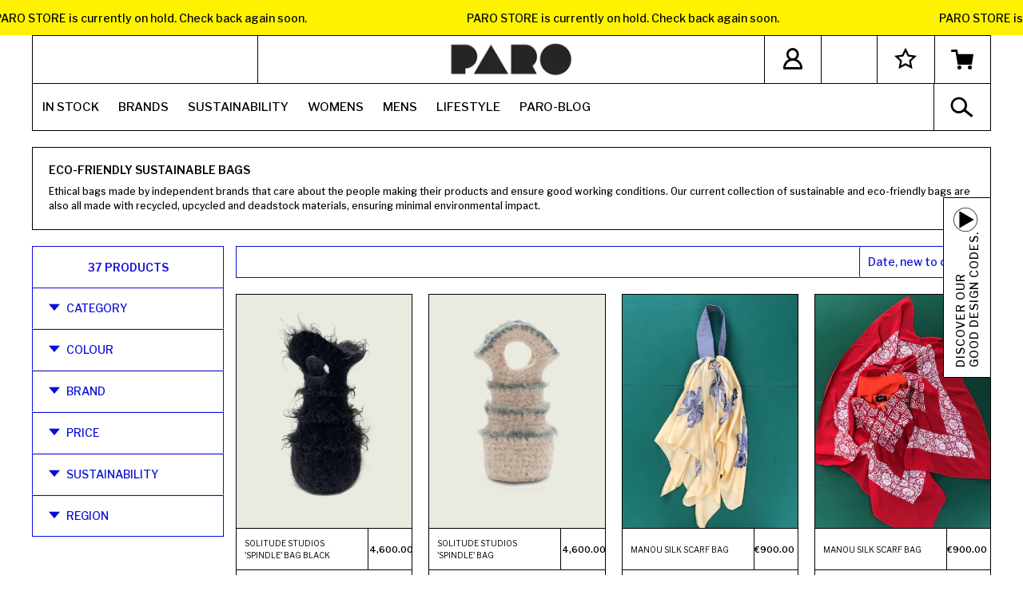

--- FILE ---
content_type: text/html; charset=utf-8
request_url: https://www.parostore.com/collections/bags
body_size: 63695
content:
<!doctype html>
<html class="no-js" lang="en">
<head>
<meta name="smart-seo-integrated" content="true" /><title>Ethical &amp; Eco-Friendly Sustainable Bags | PARO STORE</title>
<meta name="description" content="Shop our natural bag collection, ethically produced by independent brands and emerging designers with a sustainable approach to design." />
<meta name="smartseo-keyword" content="" />
<meta name="smartseo-timestamp" content="0" />







  <meta charset="utf-8">
  <meta http-equiv="X-UA-Compatible" content="IE=edge,chrome=1">
  <meta http-equiv="Content-Security-Policy" content="default-src *; style-src * 'unsafe-inline'; script-src * 'unsafe-inline' 'unsafe-eval'; frame-ancestors 'self' https://www.parostores.com https://parostores.com; frame-src * 'unsafe-inline' 'unsafe-eval'">  <!-- <meta http-equiv="content-security-policy" content="*"> -->
  <!-- <meta name="viewport" content="width=device-width,initial-scale=1"> -->
  <meta
     name='viewport'
     content='width=device-width, initial-scale=1.0, maximum-scale=1.0, user-scalable=0'
/>
  <meta name="theme-color" content="#000000">
  <link rel="canonical" href="https://www.parostore.com/collections/bags">
<!-- CSS -->
  <script src="
https://cdn.jsdelivr.net/npm/jquery@3.6.4/dist/jquery.min.js
"></script>
<!--   <script src="https://cdn.jsdelivr.net/npm/jquery@3.5.1/dist/jquery.min.js"></script> -->
<link rel="stylesheet" href="https://unpkg.com/flickity@2/dist/flickity.min.css">
<!-- JavaScript -->
<script src="https://unpkg.com/flickity@2/dist/flickity.pkgd.min.js"></script>


<link rel="stylesheet" href="https://cdn.jsdelivr.net/gh/fancyapps/fancybox@3.5.7/dist/jquery.fancybox.min.css" />
<script src="https://cdn.jsdelivr.net/gh/fancyapps/fancybox@3.5.7/dist/jquery.fancybox.min.js"></script><link rel="shortcut icon" href="//www.parostore.com/cdn/shop/files/Paro_copy_2_1.5x_32x32.png?v=1613744365" type="image/png"><!-- /snippets/social-meta-tags.liquid -->




<meta property="og:site_name" content="PARO STORE">
<meta property="og:url" content="https://www.parostore.com/collections/bags">
<meta property="og:title" content="Eco-Friendly Sustainable Bags">
<meta property="og:type" content="product.group">
<meta property="og:description" content="Shop our natural bag collection, ethically produced by independent brands and emerging designers with a sustainable approach to design.">

<meta property="og:image" content="http://www.parostore.com/cdn/shop/files/Paro2_copy_14_0.75x-100_1200x1200.jpg?v=1613733791">
<meta property="og:image:secure_url" content="https://www.parostore.com/cdn/shop/files/Paro2_copy_14_0.75x-100_1200x1200.jpg?v=1613733791">


<meta name="twitter:card" content="summary_large_image">
<meta name="twitter:title" content="Eco-Friendly Sustainable Bags">
<meta name="twitter:description" content="Shop our natural bag collection, ethically produced by independent brands and emerging designers with a sustainable approach to design.">


  <link href="//www.parostore.com/cdn/shop/t/59/assets/theme.scss.css?v=98816035373736677391720350728" rel="stylesheet" type="text/css" media="all" />
  <link href="//www.parostore.com/cdn/shop/t/59/assets/custom.scss.css?v=30836113679469845171720350098" rel="stylesheet" type="text/css" media="all" />
   <link href="//www.parostore.com/cdn/shop/t/59/assets/magnific.css?v=86223478825741227711720350043" rel="stylesheet" type="text/css" media="all" />
  <link href="//www.parostore.com/cdn/shop/t/59/assets/icon-font.scss.css?v=65791185740676391041720350098" rel="stylesheet" type="text/css" media="all" />
  <link href="https://maxcdn.bootstrapcdn.com/font-awesome/4.7.0/css/font-awesome.min.css" rel="stylesheet"/>

  <script>
    var theme = {
      strings: {
        addToCart: "Add to cart",
        soldOut: "Sold out",
        unavailable: "Unavailable",
        regularPrice: "Regular price",
        sale: "Sale",
        showMore: "Show More",
        showLess: "Show Less",
        addressError: "Error looking up that address",
        addressNoResults: "No results for that address",
        addressQueryLimit: "You have exceeded the Google API usage limit. Consider upgrading to a \u003ca href=\"https:\/\/developers.google.com\/maps\/premium\/usage-limits\"\u003ePremium Plan\u003c\/a\u003e.",
        authError: "There was a problem authenticating your Google Maps account.",
        newWindow: "Opens in a new window.",
        external: "Opens external website.",
        newWindowExternal: "Opens external website in a new window.",
        quantityMinimumMessage: "Quantity must be 1 or more",
        unitPrice: "Unit price",
        unitPriceSeparator: "per",
        oneCartCount: "1 item",
        otherCartCount: "[count] items",
        quantityLabel: "Quantity: [count]"
      },
      moneyFormat: "\u003cspan class=money\u003e€{{ amount_separator }}\u003c\/span\u003e"
    }

    document.documentElement.className = document.documentElement.className.replace('no-js', 'js');
     Shopify.formatMoney(variant.price, "<span class=money>€{{ amount_separator }}</span>").replace(".00", "")
  </script><!-- <script src="// 'jquery341.js' | asset_url"></script>
  	<script type="text/javascript">
		var jQuery = $.noConflict(true);
	</script> -->

  <script src="//www.parostore.com/cdn/shop/t/59/assets/lazysizes.js?v=94224023136283657951720350042" async="async"></script>
  <script src="//www.parostore.com/cdn/shop/t/59/assets/vendor.js?v=171720459975498977301720350067" defer="defer"></script>
  <script src="//www.parostore.com/cdn/shop/t/59/assets/theme.js?v=107117103981111883551720350059" defer="defer"></script>
<script src="//www.parostore.com/cdn/shop/t/59/assets/magnific.min.js?v=143083669039270634901720350044" defer></script>

  <script src="//www.parostore.com/cdn/shop/t/59/assets/jquery-simple-lightbox.js?v=147088313990943270171720350040"></script>
  <script src="//www.parostore.com/cdn/shop/t/59/assets/jquery-custom.js?v=111603181540343972631720350038"></script>

  <style>.spf-filter-loading #gf-products > *:not(.spf-product--skeleton){visibility: hidden;}</style>
<script>
  document.getElementsByTagName('html')[0].classList.add('spf-filter-loading');
  window.addEventListener("globoFilterRenderCompleted",function(e){document.getElementsByTagName('html')[0].classList.remove('spf-filter-loading')})
  window.sortByRelevance = false;
  window.moneyFormat = "<span class=money>€{{ amount_separator }}</span>";
  window.GloboMoneyFormat = "<span class=money>€{{ amount_separator }}</span>";
  window.GloboMoneyWithCurrencyFormat = "<span class=money>€{{ amount_separator }}</span>";
  window.filterPriceRate = 1;
  window.filterPriceAdjustment = 1;

  window.shopCurrency = "EUR";
  window.currentCurrency = "EUR";

  window.isMultiCurrency = false;
  window.assetsUrl = '//www.parostore.com/cdn/shop/t/59/assets/';
  window.filesUrl = '//www.parostore.com/cdn/shop/files/';
  var page_id = 159111741543;
  var GloboFilterConfig = {
    api: {
      filterUrl: "https://filter-eu.globosoftware.net/filter",
      searchUrl: "https://filter-eu.globosoftware.net/search",
      url: "https://filter-eu.globosoftware.net",
    },
    shop: {
      name: "PARO STORE",
      url: "https://www.parostore.com",
      domain: "paro-amsterdam.myshopify.com",
      is_multicurrency: true,
      currency: "EUR",
      cur_currency: "EUR",
      cur_locale: "en",
      locale: "en",
      country_code: "NL",
      product_image: {width: 360, height: 504},
      no_image_url: "https://cdn.shopify.com/s/images/themes/product-1.png",
      themeStoreId: 796,
      swatches:  [],
      newUrlStruct: false,
      translation: {"default":{"search":{"suggestions":"Suggestions","collections":"Collections","pages":"Pages","product":"Product","products":"Products","view_all":"Search for","view_all_products":"View all products","not_found":"Sorry, nothing found for","product_not_found":"No products were found","no_result_keywords_suggestions_title":"Popular searches","no_result_products_suggestions_title":"However, You may like","zero_character_keywords_suggestions_title":"Suggestions","zero_character_popular_searches_title":"Popular searches","zero_character_products_suggestions_title":"Trending products"},"form":{"title":"Search Products","submit":"Search"},"filter":{"filter_by":"Filter By","clear_all":"Clear All","view":"View","clear":"Clear","in_stock":"In Stock","out_of_stock":"Out of Stock","ready_to_ship":"Ready to ship","search":"Search options"},"sort":{"sort_by":"Sort By","manually":"Featured","availability_in_stock_first":"Availability","relevance":"Relevance","best_selling":"Best Selling","alphabetically_a_z":"Alphabetically, A-Z","alphabetically_z_a":"Alphabetically, Z-A","price_low_to_high":"Price, low to high","price_high_to_low":"Price, high to low","date_new_to_old":"Date, new to old","date_old_to_new":"Date, old to new","sale_off":"% Sale off"},"product":{"add_to_cart":"Add to cart","unavailable":"Unavailable","sold_out":"Sold out","sale":"Sale","load_more":"Load more","limit":"Show","search":"Search products","no_results":"Sorry, there are no products in this collection"}}},
      redirects: null,
      images: ["1623835039_0.png","1624638393_0.jpg","1625913349_0.jpg","1625914066_0.jpg","1629298032_0.jpg","1629300085_0.jpg","1629300505_0.jpg","1629300690_0.jpg","1629376374_0.jpg","1629376988_0.jpg","1629380001_0.jpg","1631091882_0.jpg","1631092340_0.jpg","1633370304_0.jpg","1633376110_0.jpg","1633376477_0.jpg","1633376758_0.jpg","1636644038_0.jpg","1636646229_0.jpg","1636705902_0.jpg","1636708179_0.jpg","1636709378_0.jpg","1636710461_0.jpg","1637062244_0.jpg","1637062402_0.jpg","1638884679_0.png","1638887714_0.png","1638889315_0.jpg","1638889927_0.jpg","1638890100_0.jpg","1638894466_0.jpg","1638894470_0.jpg","1639047028_0.jpg","1639051653_0.jpg","1639051814_0.jpg","1639581765_0.jpg","1640798857_0.jpg","1640799021_0.jpg","1641219131_0.jpg","1641219624_0.jpg","1641300898_0.jpg","close_popup.png","currency-flags-small.png","currency-flags.png","icon-close-tag.png","icon-close-tag_black.png","icon-down.png","PARO_GIFTCARD3.jpg","PARO_GIFTCARD_NEW.jpg","PARO_GIFTCARD_NEW2.jpg","PARO_GIFT_CARD.jpg","plus.png"],
      settings: {"color_text":"#000000","color_body_text":"#000000","color_sale_text":"#000000","color_button":"#000000","color_button_text":"#fff","color_small_button_text_border":"#000000","color_text_field_text":"#000","color_text_field_border":"#949494","color_text_field":"#fff","color_image_overlay_text":"#fff","color_image_overlay":"#3d4246","image_overlay_opacity":40,"color_borders":"#e8e9eb","color_body_bg":"#fff","type_header_font":{"error":"json not allowed for this object"},"type_header_base_size":26,"type_base_font":{"error":"json not allowed for this object"},"type_base_size":14,"type_bold_product_titles":false,"share_image":"\/\/www.parostore.com\/cdn\/shop\/files\/Paro2_copy_14_0.75x-100.jpg?v=1613733791","share_facebook":false,"share_twitter":false,"share_pinterest":false,"social_twitter_link":"","social_facebook_link":"","social_pinterest_link":"","social_instagram_link":"","social_tumblr_link":"","social_snapchat_link":"","social_youtube_link":"","social_vimeo_link":"","favicon":"\/\/www.parostore.com\/cdn\/shop\/files\/Paro_copy_2_1.5x.png?v=1613744365","checkout_header_image":null,"checkout_logo_image":"\/\/www.parostore.com\/cdn\/shop\/files\/Paro2_copy_14_1.5x.png?v=1613736511","checkout_logo_position":"left","checkout_logo_size":"large","checkout_body_background_image":null,"checkout_body_background_color":"#fff","checkout_input_background_color_mode":"white","checkout_sidebar_background_image":null,"checkout_sidebar_background_color":"#fafafa","checkout_heading_font":"-apple-system, BlinkMacSystemFont, 'Segoe UI', Roboto, Helvetica, Arial, sans-serif, 'Apple Color Emoji', 'Segoe UI Emoji', 'Segoe UI Symbol'","checkout_body_font":"-apple-system, BlinkMacSystemFont, 'Segoe UI', Roboto, Helvetica, Arial, sans-serif, 'Apple Color Emoji', 'Segoe UI Emoji', 'Segoe UI Symbol'","checkout_accent_color":"#0a0ed5","checkout_button_color":"#0a0ed5","checkout_error_color":"#e32c2b","customer_layout":"customer_area"},
      home_filter: false,
      page: "collection",
      layout: "theme"
    },
    taxes: null,
    special_countries: null,
    adjustments: null,

    year_make_model: {
      id: null
    },
    filter: {
      id: {"default":41161}[page_id] || {"default":41161}['default'] || 0,
      layout: 1,
      showCount: 1,
      isLoadMore: 1,
      filter_on_search_page: false
    },
    search:{
      enable: false,
      zero_character_suggestion: false,
      layout: 1,
    },
    collection: {
      id:159111741543,
      handle:'bags',
      sort: "created-descending",
      tags: null,
      vendor: null,
      type: null,
      term: null,
      limit: 40,
      products_count: 45,
      excludeTags: null
    },
    customer: false,
    selector: {
      sortBy: '#SortBy',
      pagination: '.pagination, #gf_pagination_wrap',
      products: '.grid--view-items, .list-view-items'
    }
  };

</script>
<script defer src="//www.parostore.com/cdn/shop/t/59/assets/v5.globo.filter.lib.js?v=75626649454624048621720350063"></script>
<link rel="preload stylesheet" href="//www.parostore.com/cdn/shop/t/59/assets/v5.globo.filter.css?v=15562020279919032991720350062" as="style">





  <script>
    window.addEventListener('globoFilterCloseSearchCompleted', function () {
      if( theme && theme.SearchDrawer && typeof theme.SearchDrawer.close == "function" ){
        theme.SearchDrawer.close();
      }
    });
  </script>

<script>window.performance && window.performance.mark && window.performance.mark('shopify.content_for_header.start');</script><meta name="google-site-verification" content="9pmHMvdTHhUbONdUtwhaYxlMj4h8gaihEJz4fMC7Owc">
<meta id="shopify-digital-wallet" name="shopify-digital-wallet" content="/24873795687/digital_wallets/dialog">
<meta name="shopify-checkout-api-token" content="8df3fc161cdeb1149fa1fce399510e82">
<meta id="in-context-paypal-metadata" data-shop-id="24873795687" data-venmo-supported="false" data-environment="production" data-locale="en_US" data-paypal-v4="true" data-currency="EUR">
<link rel="alternate" type="application/atom+xml" title="Feed" href="/collections/bags.atom" />
<link rel="next" href="/collections/bags?page=2">
<link rel="alternate" hreflang="x-default" href="https://www.parostore.com/collections/bags">
<link rel="alternate" hreflang="en" href="https://www.parostore.com/collections/bags">
<link rel="alternate" hreflang="en-US" href="https://www.parostore.com/en-us/collections/bags">
<link rel="alternate" type="application/json+oembed" href="https://www.parostore.com/collections/bags.oembed">
<script async="async" src="/checkouts/internal/preloads.js?locale=en-NL"></script>
<link rel="preconnect" href="https://shop.app" crossorigin="anonymous">
<script async="async" src="https://shop.app/checkouts/internal/preloads.js?locale=en-NL&shop_id=24873795687" crossorigin="anonymous"></script>
<script id="apple-pay-shop-capabilities" type="application/json">{"shopId":24873795687,"countryCode":"NL","currencyCode":"EUR","merchantCapabilities":["supports3DS"],"merchantId":"gid:\/\/shopify\/Shop\/24873795687","merchantName":"PARO STORE","requiredBillingContactFields":["postalAddress","email","phone"],"requiredShippingContactFields":["postalAddress","email","phone"],"shippingType":"shipping","supportedNetworks":["visa","maestro","masterCard","amex"],"total":{"type":"pending","label":"PARO STORE","amount":"1.00"},"shopifyPaymentsEnabled":true,"supportsSubscriptions":true}</script>
<script id="shopify-features" type="application/json">{"accessToken":"8df3fc161cdeb1149fa1fce399510e82","betas":["rich-media-storefront-analytics"],"domain":"www.parostore.com","predictiveSearch":true,"shopId":24873795687,"locale":"en"}</script>
<script>var Shopify = Shopify || {};
Shopify.shop = "paro-amsterdam.myshopify.com";
Shopify.locale = "en";
Shopify.currency = {"active":"EUR","rate":"1.0"};
Shopify.country = "NL";
Shopify.theme = {"name":"Paro Live Theme *Latest Changes july 24*","id":169962701130,"schema_name":"Debut","schema_version":"12.2.1","theme_store_id":796,"role":"main"};
Shopify.theme.handle = "null";
Shopify.theme.style = {"id":null,"handle":null};
Shopify.cdnHost = "www.parostore.com/cdn";
Shopify.routes = Shopify.routes || {};
Shopify.routes.root = "/";</script>
<script type="module">!function(o){(o.Shopify=o.Shopify||{}).modules=!0}(window);</script>
<script>!function(o){function n(){var o=[];function n(){o.push(Array.prototype.slice.apply(arguments))}return n.q=o,n}var t=o.Shopify=o.Shopify||{};t.loadFeatures=n(),t.autoloadFeatures=n()}(window);</script>
<script>
  window.ShopifyPay = window.ShopifyPay || {};
  window.ShopifyPay.apiHost = "shop.app\/pay";
  window.ShopifyPay.redirectState = null;
</script>
<script id="shop-js-analytics" type="application/json">{"pageType":"collection"}</script>
<script defer="defer" async type="module" src="//www.parostore.com/cdn/shopifycloud/shop-js/modules/v2/client.init-shop-cart-sync_BT-GjEfc.en.esm.js"></script>
<script defer="defer" async type="module" src="//www.parostore.com/cdn/shopifycloud/shop-js/modules/v2/chunk.common_D58fp_Oc.esm.js"></script>
<script defer="defer" async type="module" src="//www.parostore.com/cdn/shopifycloud/shop-js/modules/v2/chunk.modal_xMitdFEc.esm.js"></script>
<script type="module">
  await import("//www.parostore.com/cdn/shopifycloud/shop-js/modules/v2/client.init-shop-cart-sync_BT-GjEfc.en.esm.js");
await import("//www.parostore.com/cdn/shopifycloud/shop-js/modules/v2/chunk.common_D58fp_Oc.esm.js");
await import("//www.parostore.com/cdn/shopifycloud/shop-js/modules/v2/chunk.modal_xMitdFEc.esm.js");

  window.Shopify.SignInWithShop?.initShopCartSync?.({"fedCMEnabled":true,"windoidEnabled":true});

</script>
<script>
  window.Shopify = window.Shopify || {};
  if (!window.Shopify.featureAssets) window.Shopify.featureAssets = {};
  window.Shopify.featureAssets['shop-js'] = {"shop-cart-sync":["modules/v2/client.shop-cart-sync_DZOKe7Ll.en.esm.js","modules/v2/chunk.common_D58fp_Oc.esm.js","modules/v2/chunk.modal_xMitdFEc.esm.js"],"init-fed-cm":["modules/v2/client.init-fed-cm_B6oLuCjv.en.esm.js","modules/v2/chunk.common_D58fp_Oc.esm.js","modules/v2/chunk.modal_xMitdFEc.esm.js"],"shop-cash-offers":["modules/v2/client.shop-cash-offers_D2sdYoxE.en.esm.js","modules/v2/chunk.common_D58fp_Oc.esm.js","modules/v2/chunk.modal_xMitdFEc.esm.js"],"shop-login-button":["modules/v2/client.shop-login-button_QeVjl5Y3.en.esm.js","modules/v2/chunk.common_D58fp_Oc.esm.js","modules/v2/chunk.modal_xMitdFEc.esm.js"],"pay-button":["modules/v2/client.pay-button_DXTOsIq6.en.esm.js","modules/v2/chunk.common_D58fp_Oc.esm.js","modules/v2/chunk.modal_xMitdFEc.esm.js"],"shop-button":["modules/v2/client.shop-button_DQZHx9pm.en.esm.js","modules/v2/chunk.common_D58fp_Oc.esm.js","modules/v2/chunk.modal_xMitdFEc.esm.js"],"avatar":["modules/v2/client.avatar_BTnouDA3.en.esm.js"],"init-windoid":["modules/v2/client.init-windoid_CR1B-cfM.en.esm.js","modules/v2/chunk.common_D58fp_Oc.esm.js","modules/v2/chunk.modal_xMitdFEc.esm.js"],"init-shop-for-new-customer-accounts":["modules/v2/client.init-shop-for-new-customer-accounts_C_vY_xzh.en.esm.js","modules/v2/client.shop-login-button_QeVjl5Y3.en.esm.js","modules/v2/chunk.common_D58fp_Oc.esm.js","modules/v2/chunk.modal_xMitdFEc.esm.js"],"init-shop-email-lookup-coordinator":["modules/v2/client.init-shop-email-lookup-coordinator_BI7n9ZSv.en.esm.js","modules/v2/chunk.common_D58fp_Oc.esm.js","modules/v2/chunk.modal_xMitdFEc.esm.js"],"init-shop-cart-sync":["modules/v2/client.init-shop-cart-sync_BT-GjEfc.en.esm.js","modules/v2/chunk.common_D58fp_Oc.esm.js","modules/v2/chunk.modal_xMitdFEc.esm.js"],"shop-toast-manager":["modules/v2/client.shop-toast-manager_DiYdP3xc.en.esm.js","modules/v2/chunk.common_D58fp_Oc.esm.js","modules/v2/chunk.modal_xMitdFEc.esm.js"],"init-customer-accounts":["modules/v2/client.init-customer-accounts_D9ZNqS-Q.en.esm.js","modules/v2/client.shop-login-button_QeVjl5Y3.en.esm.js","modules/v2/chunk.common_D58fp_Oc.esm.js","modules/v2/chunk.modal_xMitdFEc.esm.js"],"init-customer-accounts-sign-up":["modules/v2/client.init-customer-accounts-sign-up_iGw4briv.en.esm.js","modules/v2/client.shop-login-button_QeVjl5Y3.en.esm.js","modules/v2/chunk.common_D58fp_Oc.esm.js","modules/v2/chunk.modal_xMitdFEc.esm.js"],"shop-follow-button":["modules/v2/client.shop-follow-button_CqMgW2wH.en.esm.js","modules/v2/chunk.common_D58fp_Oc.esm.js","modules/v2/chunk.modal_xMitdFEc.esm.js"],"checkout-modal":["modules/v2/client.checkout-modal_xHeaAweL.en.esm.js","modules/v2/chunk.common_D58fp_Oc.esm.js","modules/v2/chunk.modal_xMitdFEc.esm.js"],"shop-login":["modules/v2/client.shop-login_D91U-Q7h.en.esm.js","modules/v2/chunk.common_D58fp_Oc.esm.js","modules/v2/chunk.modal_xMitdFEc.esm.js"],"lead-capture":["modules/v2/client.lead-capture_BJmE1dJe.en.esm.js","modules/v2/chunk.common_D58fp_Oc.esm.js","modules/v2/chunk.modal_xMitdFEc.esm.js"],"payment-terms":["modules/v2/client.payment-terms_Ci9AEqFq.en.esm.js","modules/v2/chunk.common_D58fp_Oc.esm.js","modules/v2/chunk.modal_xMitdFEc.esm.js"]};
</script>
<script>(function() {
  var isLoaded = false;
  function asyncLoad() {
    if (isLoaded) return;
    isLoaded = true;
    var urls = ["https:\/\/instagram.pinatropical.com\/insta.js?shop=paro-amsterdam.myshopify.com","https:\/\/cdn.shopify.com\/s\/files\/1\/0248\/7379\/5687\/t\/38\/assets\/globo.filter.init.js?shop=paro-amsterdam.myshopify.com","https:\/\/omnisnippet1.com\/platforms\/shopify.js?source=scriptTag\u0026v=2025-05-15T12\u0026shop=paro-amsterdam.myshopify.com"];
    for (var i = 0; i < urls.length; i++) {
      var s = document.createElement('script');
      s.type = 'text/javascript';
      s.async = true;
      s.src = urls[i];
      var x = document.getElementsByTagName('script')[0];
      x.parentNode.insertBefore(s, x);
    }
  };
  if(window.attachEvent) {
    window.attachEvent('onload', asyncLoad);
  } else {
    window.addEventListener('load', asyncLoad, false);
  }
})();</script>
<script id="__st">var __st={"a":24873795687,"offset":3600,"reqid":"01875d1d-609f-462f-88fb-1e46cab2fb4a-1769084028","pageurl":"www.parostore.com\/collections\/bags","u":"e458a751060d","p":"collection","rtyp":"collection","rid":159111741543};</script>
<script>window.ShopifyPaypalV4VisibilityTracking = true;</script>
<script id="captcha-bootstrap">!function(){'use strict';const t='contact',e='account',n='new_comment',o=[[t,t],['blogs',n],['comments',n],[t,'customer']],c=[[e,'customer_login'],[e,'guest_login'],[e,'recover_customer_password'],[e,'create_customer']],r=t=>t.map((([t,e])=>`form[action*='/${t}']:not([data-nocaptcha='true']) input[name='form_type'][value='${e}']`)).join(','),a=t=>()=>t?[...document.querySelectorAll(t)].map((t=>t.form)):[];function s(){const t=[...o],e=r(t);return a(e)}const i='password',u='form_key',d=['recaptcha-v3-token','g-recaptcha-response','h-captcha-response',i],f=()=>{try{return window.sessionStorage}catch{return}},m='__shopify_v',_=t=>t.elements[u];function p(t,e,n=!1){try{const o=window.sessionStorage,c=JSON.parse(o.getItem(e)),{data:r}=function(t){const{data:e,action:n}=t;return t[m]||n?{data:e,action:n}:{data:t,action:n}}(c);for(const[e,n]of Object.entries(r))t.elements[e]&&(t.elements[e].value=n);n&&o.removeItem(e)}catch(o){console.error('form repopulation failed',{error:o})}}const l='form_type',E='cptcha';function T(t){t.dataset[E]=!0}const w=window,h=w.document,L='Shopify',v='ce_forms',y='captcha';let A=!1;((t,e)=>{const n=(g='f06e6c50-85a8-45c8-87d0-21a2b65856fe',I='https://cdn.shopify.com/shopifycloud/storefront-forms-hcaptcha/ce_storefront_forms_captcha_hcaptcha.v1.5.2.iife.js',D={infoText:'Protected by hCaptcha',privacyText:'Privacy',termsText:'Terms'},(t,e,n)=>{const o=w[L][v],c=o.bindForm;if(c)return c(t,g,e,D).then(n);var r;o.q.push([[t,g,e,D],n]),r=I,A||(h.body.append(Object.assign(h.createElement('script'),{id:'captcha-provider',async:!0,src:r})),A=!0)});var g,I,D;w[L]=w[L]||{},w[L][v]=w[L][v]||{},w[L][v].q=[],w[L][y]=w[L][y]||{},w[L][y].protect=function(t,e){n(t,void 0,e),T(t)},Object.freeze(w[L][y]),function(t,e,n,w,h,L){const[v,y,A,g]=function(t,e,n){const i=e?o:[],u=t?c:[],d=[...i,...u],f=r(d),m=r(i),_=r(d.filter((([t,e])=>n.includes(e))));return[a(f),a(m),a(_),s()]}(w,h,L),I=t=>{const e=t.target;return e instanceof HTMLFormElement?e:e&&e.form},D=t=>v().includes(t);t.addEventListener('submit',(t=>{const e=I(t);if(!e)return;const n=D(e)&&!e.dataset.hcaptchaBound&&!e.dataset.recaptchaBound,o=_(e),c=g().includes(e)&&(!o||!o.value);(n||c)&&t.preventDefault(),c&&!n&&(function(t){try{if(!f())return;!function(t){const e=f();if(!e)return;const n=_(t);if(!n)return;const o=n.value;o&&e.removeItem(o)}(t);const e=Array.from(Array(32),(()=>Math.random().toString(36)[2])).join('');!function(t,e){_(t)||t.append(Object.assign(document.createElement('input'),{type:'hidden',name:u})),t.elements[u].value=e}(t,e),function(t,e){const n=f();if(!n)return;const o=[...t.querySelectorAll(`input[type='${i}']`)].map((({name:t})=>t)),c=[...d,...o],r={};for(const[a,s]of new FormData(t).entries())c.includes(a)||(r[a]=s);n.setItem(e,JSON.stringify({[m]:1,action:t.action,data:r}))}(t,e)}catch(e){console.error('failed to persist form',e)}}(e),e.submit())}));const S=(t,e)=>{t&&!t.dataset[E]&&(n(t,e.some((e=>e===t))),T(t))};for(const o of['focusin','change'])t.addEventListener(o,(t=>{const e=I(t);D(e)&&S(e,y())}));const B=e.get('form_key'),M=e.get(l),P=B&&M;t.addEventListener('DOMContentLoaded',(()=>{const t=y();if(P)for(const e of t)e.elements[l].value===M&&p(e,B);[...new Set([...A(),...v().filter((t=>'true'===t.dataset.shopifyCaptcha))])].forEach((e=>S(e,t)))}))}(h,new URLSearchParams(w.location.search),n,t,e,['guest_login'])})(!0,!0)}();</script>
<script integrity="sha256-4kQ18oKyAcykRKYeNunJcIwy7WH5gtpwJnB7kiuLZ1E=" data-source-attribution="shopify.loadfeatures" defer="defer" src="//www.parostore.com/cdn/shopifycloud/storefront/assets/storefront/load_feature-a0a9edcb.js" crossorigin="anonymous"></script>
<script crossorigin="anonymous" defer="defer" src="//www.parostore.com/cdn/shopifycloud/storefront/assets/shopify_pay/storefront-65b4c6d7.js?v=20250812"></script>
<script data-source-attribution="shopify.dynamic_checkout.dynamic.init">var Shopify=Shopify||{};Shopify.PaymentButton=Shopify.PaymentButton||{isStorefrontPortableWallets:!0,init:function(){window.Shopify.PaymentButton.init=function(){};var t=document.createElement("script");t.src="https://www.parostore.com/cdn/shopifycloud/portable-wallets/latest/portable-wallets.en.js",t.type="module",document.head.appendChild(t)}};
</script>
<script data-source-attribution="shopify.dynamic_checkout.buyer_consent">
  function portableWalletsHideBuyerConsent(e){var t=document.getElementById("shopify-buyer-consent"),n=document.getElementById("shopify-subscription-policy-button");t&&n&&(t.classList.add("hidden"),t.setAttribute("aria-hidden","true"),n.removeEventListener("click",e))}function portableWalletsShowBuyerConsent(e){var t=document.getElementById("shopify-buyer-consent"),n=document.getElementById("shopify-subscription-policy-button");t&&n&&(t.classList.remove("hidden"),t.removeAttribute("aria-hidden"),n.addEventListener("click",e))}window.Shopify?.PaymentButton&&(window.Shopify.PaymentButton.hideBuyerConsent=portableWalletsHideBuyerConsent,window.Shopify.PaymentButton.showBuyerConsent=portableWalletsShowBuyerConsent);
</script>
<script data-source-attribution="shopify.dynamic_checkout.cart.bootstrap">document.addEventListener("DOMContentLoaded",(function(){function t(){return document.querySelector("shopify-accelerated-checkout-cart, shopify-accelerated-checkout")}if(t())Shopify.PaymentButton.init();else{new MutationObserver((function(e,n){t()&&(Shopify.PaymentButton.init(),n.disconnect())})).observe(document.body,{childList:!0,subtree:!0})}}));
</script>
<link id="shopify-accelerated-checkout-styles" rel="stylesheet" media="screen" href="https://www.parostore.com/cdn/shopifycloud/portable-wallets/latest/accelerated-checkout-backwards-compat.css" crossorigin="anonymous">
<style id="shopify-accelerated-checkout-cart">
        #shopify-buyer-consent {
  margin-top: 1em;
  display: inline-block;
  width: 100%;
}

#shopify-buyer-consent.hidden {
  display: none;
}

#shopify-subscription-policy-button {
  background: none;
  border: none;
  padding: 0;
  text-decoration: underline;
  font-size: inherit;
  cursor: pointer;
}

#shopify-subscription-policy-button::before {
  box-shadow: none;
}

      </style>

<script>window.performance && window.performance.mark && window.performance.mark('shopify.content_for_header.end');</script>

  <!-- Grsmto/simplebar -->
  <link
  rel="stylesheet"
  href="https://cdn.jsdelivr.net/npm/simplebar@5.0.7/dist/simplebar.css" />
  <script src="https://cdn.jsdelivr.net/npm/simplebar@5.0.7/dist/simplebar.min.js"></script>

  <link rel="stylesheet" type="text/css" href="//cdn.jsdelivr.net/npm/slick-carousel@1.8.1/slick/slick.css"/>
  <script type="text/javascript" src="//cdn.jsdelivr.net/npm/slick-carousel@1.8.1/slick/slick.min.js"></script>

      <!-- Google Tag Manager -->
<script>(function(w,d,s,l,i){w[l]=w[l]||[];w[l].push({'gtm.start':
new Date().getTime(),event:'gtm.js'});var f=d.getElementsByTagName(s)[0],
j=d.createElement(s),dl=l!='dataLayer'?'&l='+l:'';j.async=true;j.src=
'https://www.googletagmanager.com/gtm.js?id='+i+dl;f.parentNode.insertBefore(j,f);
})(window,document,'script','dataLayer','GTM-5GN8JNB');</script>
<!-- End Google Tag Manager -->

<!-- Hotjar Tracking Code for www.parostore.com -->
<script>
    (function(h,o,t,j,a,r){
        h.hj=h.hj||function(){(h.hj.q=h.hj.q||[]).push(arguments)};
        h._hjSettings={hjid:2428316,hjsv:6};
        a=o.getElementsByTagName('head')[0];
        r=o.createElement('script');r.async=1;
        r.src=t+h._hjSettings.hjid+j+h._hjSettings.hjsv;
        a.appendChild(r);
    })(window,document,'https://static.hotjar.com/c/hotjar-','.js?sv=');
</script>

<!--Gem_Page_Header_Script-->
<!-- "snippets/gem-app-header-scripts.liquid" was not rendered, the associated app was uninstalled -->
<!--End_Gem_Page_Header_Script-->


<!-- BEGIN app block: shopify://apps/globo-mega-menu/blocks/app-embed/7a00835e-fe40-45a5-a615-2eb4ab697b58 -->
<link href="//cdn.shopify.com/extensions/019be4fb-bfc8-74a5-a8d9-c694285f11c2/menufrontend-305/assets/main-navigation-styles.min.css" rel="stylesheet" type="text/css" media="all" />
<link href="//cdn.shopify.com/extensions/019be4fb-bfc8-74a5-a8d9-c694285f11c2/menufrontend-305/assets/theme-styles.min.css" rel="stylesheet" type="text/css" media="all" />
<script type="text/javascript" hs-ignore data-cookieconsent="ignore" data-ccm-injected>
document.getElementsByTagName('html')[0].classList.add('globo-menu-loading');
window.GloboMenuConfig = window.GloboMenuConfig || {}
window.GloboMenuConfig.curLocale = "en";
window.GloboMenuConfig.shop = "paro-amsterdam.myshopify.com";
window.GloboMenuConfig.GloboMenuLocale = "en";
window.GloboMenuConfig.locale = "en";
window.menuRootUrl = "";
window.GloboMenuCustomer = false;
window.GloboMenuAssetsUrl = 'https://cdn.shopify.com/extensions/019be4fb-bfc8-74a5-a8d9-c694285f11c2/menufrontend-305/assets/';
window.GloboMenuFilesUrl = '//www.parostore.com/cdn/shop/files/';
window.GloboMenuLinklists = {"main-menu": [{'url' :"\/collections\/new-arrivals", 'title': "NEW IN"},{'url' :"\/collections\/womens-all", 'title': "WOMENS"},{'url' :"\/collections\/mens-all", 'title': "MENS"},{'url' :"\/collections\/homewares", 'title': "HOUSE"},{'url' :"\/pages\/brands", 'title': "BRANDS"},{'url' :"\/pages\/sustainable-codes", 'title': "SUSTAINABILITY"},{'url' :"\/pages\/our-story", 'title': "PARO-DISE"}],"footer": [{'url' :"\/search", 'title': "Search"},{'url' :"\/pages\/shipping-info", 'title': "Shipping"},{'url' :"\/pages\/terms", 'title': "Terms n Stuff"}],"mobile-menu": [{'url' :"#", 'title': "NEW IN"},{'url' :"#", 'title': "WOMENS"},{'url' :"#", 'title': "MENS"},{'url' :"#", 'title': "HOUSE"},{'url' :"#", 'title': "BRANDS"},{'url' :"#", 'title': "SUSTAINABILITY"},{'url' :"#", 'title': "PARO-DISE"}],"customer-account-main-menu": [{'url' :"\/", 'title': "Shop"},{'url' :"https:\/\/shopify.com\/24873795687\/account\/orders?locale=en\u0026region_country=NL", 'title': "Orders"}]}
window.GloboMenuConfig.is_app_embedded = true;
window.showAdsInConsole = true;
</script>
<link href="//cdn.shopify.com/extensions/019be4fb-bfc8-74a5-a8d9-c694285f11c2/menufrontend-305/assets/font-awesome.min.css" rel="stylesheet" type="text/css" media="all" />


<script hs-ignore data-cookieconsent="ignore" data-ccm-injected type="text/javascript">
  window.GloboMenus = window.GloboMenus || [];
  var menuKey = 11661;
  window.GloboMenus[menuKey] = window.GloboMenus[menuKey] || {};
  window.GloboMenus[menuKey].id = menuKey;window.GloboMenus[menuKey].replacement = {"type":"nav","main_menu":"main-menu","mobile_menu":"main-menu","main_menu_selector":"nav#AccessibleNav.small--hide ul#SiteNav","mobile_menu_selector":".globo-menu-mobile"};window.GloboMenus[menuKey].type = "main";
  window.GloboMenus[menuKey].schedule = null;
  window.GloboMenus[menuKey].settings ={"font":{"tab_fontsize":"14","menu_fontsize":"15","tab_fontfamily":"Libre Franklin","tab_fontweight":"regular","menu_fontfamily":"Libre Franklin","menu_fontweight":"500","tab_fontfamily_2":"Lato","menu_fontfamily_2":null,"submenu_text_fontsize":"13","tab_fontfamily_custom":false,"menu_fontfamily_custom":false,"submenu_text_fontfamily":"Libre Franklin","submenu_text_fontweight":"regular","submenu_heading_fontsize":"14","submenu_text_fontfamily_2":"Arimo","submenu_heading_fontfamily":"Libre Franklin","submenu_heading_fontweight":"600","submenu_description_fontsize":"14","submenu_heading_fontfamily_2":"Bitter","submenu_description_fontfamily":"Libre Franklin","submenu_description_fontweight":"600","submenu_text_fontfamily_custom":false,"submenu_description_fontfamily_2":"Indie Flower","submenu_heading_fontfamily_custom":false,"submenu_description_fontfamily_custom":false},"color":{"menu_text":"rgba(0, 0, 0, 1)","menu_border":"#0f0f0f","submenu_text":"rgba(0, 0, 0, 1)","atc_text_color":"#FFFFFF","submenu_border":"#d1d1d1","menu_background":"rgba(255, 255, 255, 1)","menu_text_hover":"rgba(255, 0, 0, 1)","sale_text_color":"rgba(0, 0, 0, 1)","submenu_heading":"rgba(7, 7, 7, 1)","tab_heading_color":"rgba(0, 0, 0, 1)","soldout_text_color":"#757575","submenu_background":"#ffffff","submenu_text_hover":"#000000","submenu_description":"rgba(0, 0, 0, 1)","atc_background_color":"#1F1F1F","atc_text_color_hover":"#FFFFFF","tab_background_hover":"#d9d9d9","menu_background_hover":"rgba(255, 255, 255, 1)","sale_background_color":"#ec523e","soldout_background_color":"#d5d5d5","tab_heading_active_color":"#000000","submenu_description_hover":"rgba(5, 5, 5, 1)","atc_background_color_hover":"#000000"},"general":{"align":"left","login":false,"border":false,"logout":false,"search":false,"account":false,"trigger":"hover","register":false,"atcButton":false,"indicators":false,"responsive":"1024","transition":"fade","menu_padding":"12","carousel_loop":true,"mobile_border":false,"mobile_trigger":"click_toggle","submenu_border":false,"tab_lineheight":"50","menu_lineheight":"56","lazy_load_enable":false,"transition_delay":"150","transition_speed":"300","carousel_auto_play":true,"dropdown_lineheight":"50","linklist_lineheight":"30","mobile_sticky_header":true,"desktop_sticky_header":true,"mobile_hide_linklist_submenu":false},"language":{"name":"Name","sale":"Sale","send":"Send","view":"View details","email":"Email","phone":"Phone Number","search":"Search for...","message":"Message","sold_out":"Sold out","add_to_cart":"Add to cart"}};
  window.GloboMenus[menuKey].itemsLength = 8;
</script><script type="template/html" id="globoMenu11661HTML"><ul class="gm-menu gm-menu-11661 gm-submenu-align-left gm-menu-trigger-hover gm-transition-fade" data-menu-id="11661" data-transition-speed="300" data-transition-delay="150">
<li data-gmmi="0" data-gmdi="0" class="gm-item gm-level-0"><a class="gm-target" title="IN STOCK" href="https://www.parostore.com/collections/new-arrivals"><span class="gm-text">IN STOCK</span></a></li>

<li data-gmmi="1" data-gmdi="1" class="gm-item gm-level-0 gm-has-submenu gm-submenu-mega gm-submenu-align-full"><a class="gm-target" title="BRANDS" href="https://www.parostore.com/pages/brands"><span class="gm-text">BRANDS</span></a><div 
      class="gm-submenu gm-mega" 
      style=""
    ><div style="" class="submenu-background"></div>
      <ul class="gm-grid">
<li class="gm-item gm-grid-item gmcol-3 gm-has-submenu"><ul style="--columns:1" class="gm-links gm-jc-center">
<li class="gm-item gm-heading"><a class="gm-target" title="ALL BRANDS" href="https://www.parostore.com/pages/brands"><span class="gm-text">ALL BRANDS</span></a>
</li>
<li class="gm-item"><a class="gm-target" title="FULL BRAND DIRECTORY" href="https://www.parostore.com/pages/brands"><span class="gm-text">FULL BRAND DIRECTORY</span></a>
</li>
<li class="gm-item"><a class="gm-target" title=""><i class="gm-icon fa fa-address-book"></i><span class="gm-text"></span></a>
</li>
<li class="gm-item"><a class="gm-target" title="" href="https://www.parostore.com/pages/auor"><i class="gm-icon fa fa-address-book"></i><span class="gm-text"></span></a>
</li>
<li class="gm-item"><a class="gm-target" title=""><i class="gm-icon fa fa-address-book"></i><span class="gm-text"></span></a>
</li>
<li class="gm-item"><a class="gm-target" title=""><i class="gm-icon fa fa-address-book"></i><span class="gm-text"></span></a>
</li>
<li class="gm-item"><a class="gm-target" title=""><i class="gm-icon fa fa-address-book"></i><span class="gm-text"></span></a>
</li>
<li class="gm-item"><a class="gm-target" title=""><i class="gm-icon fa fa-address-book"></i><span class="gm-text"></span></a>
</li>
<li class="gm-item"><a class="gm-target" title=""><i class="gm-icon fa fa-address-book"></i><span class="gm-text"></span></a>
</li></ul>
</li>
<li class="gm-item gm-grid-item gmcol-3 gm-has-submenu"><ul style="--columns:1" class="gm-links gm-jc-center">
<li class="gm-item gm-heading"><div class="gm-target" title="NEW ON PARO"><span class="gm-text">NEW ON PARO</span></div>
</li>
<li class="gm-item"><a class="gm-target" title="RHEA" href="https://www.parostore.com/pages/rhea"><span class="gm-text">RHEA</span></a>
</li>
<li class="gm-item"><a class="gm-target" title="STEM" href="https://www.parostore.com/pages/stem"><span class="gm-text">STEM</span></a>
</li>
<li class="gm-item"><a class="gm-target" title="SOLITUDE STUDIOS" target="_blank" href="https://www.parostore.com/pages/solitude-studios"><span class="gm-text">SOLITUDE STUDIOS</span></a>
</li>
<li class="gm-item"><a class="gm-target" title="BUZIGAHILL" href="https://www.parostore.com/collections/buzigahill"><span class="gm-text">BUZIGAHILL</span></a>
</li>
<li class="gm-item"><a class="gm-target" title="CERAMIC ROOM" href="https://www.parostore.com/pages/ceramic-room"><span class="gm-text">CERAMIC ROOM</span></a>
</li>
<li class="gm-item"><a class="gm-target" title="BLEU CHOSE" href="https://www.parostore.com/pages/bleu-chose"><span class="gm-text">BLEU CHOSE</span></a>
</li>
<li class="gm-item"><a class="gm-target" title="HELEN KELEN" href="https://www.parostore.com/collections/helen-Kelen"><span class="gm-text">HELEN KELEN</span></a>
</li>
<li class="gm-item"><a class="gm-target" title="SLUSH" href="https://www.parostore.com/pages/slush"><span class="gm-text">SLUSH</span></a>
</li></ul>
</li>
<li class="gm-item gm-grid-item gmcol-3 gm-has-submenu"><ul style="--columns:1" class="gm-links gm-jc-center">
<li class="gm-item gm-heading"><div class="gm-target" title="PARO PICKS"><span class="gm-text">PARO PICKS</span></div>
</li>
<li class="gm-item"><a class="gm-target" title="ATMOS" href="https://www.parostore.com/pages/atmos"><span class="gm-text">ATMOS</span></a>
</li>
<li class="gm-item"><a class="gm-target" title="CREMATE" href="https://www.parostore.com/pages/cremate"><span class="gm-text">CREMATE</span></a>
</li>
<li class="gm-item"><a class="gm-target" title="NONA BAGS" href="https://www.parostore.com/collections/nona"><span class="gm-text">NONA BAGS</span></a>
</li>
<li class="gm-item"><a class="gm-target" title="PAR CIELLE" href="https://www.parostore.com/pages/parcielle-"><span class="gm-text">PAR CIELLE</span></a>
</li>
<li class="gm-item"><a class="gm-target" title="EARTH &amp; MAMA" href="https://www.parostore.com/pages/earth-mama"><span class="gm-text">EARTH & MAMA</span></a>
</li>
<li class="gm-item"><a class="gm-target" title="PAT GUZIK" href="https://www.parostore.com/pages/pat-guzik"><span class="gm-text">PAT GUZIK</span></a>
</li>
<li class="gm-item"><a class="gm-target" title="VIRÓN" href="https://www.parostore.com/pages/viron"><span class="gm-text">VIRÓN</span></a>
</li>
<li class="gm-item"><a class="gm-target" title="PERMANENT" href="https://www.parostore.com/collections/permanent"><span class="gm-text">PERMANENT</span></a>
</li></ul>
</li>
<li class="gm-item gm-no-padding gm-grid-item gmcol-3">
    <div class="gm-image"  style="--gm-item-image-width:auto">
      <a title="BRAND FOCUS: KREM EDITIONS" href="https://www.parostore.com/pages/krem-editions"><img
            
            data-sizes="auto"
            src="//www.parostore.com/cdn/shop/files/1679114018_0_2048x.jpg?v=16779657768940901401"
            width=""
            height=""
            data-widths="[40, 100, 140, 180, 250, 260, 275, 305, 440, 610, 720, 930, 1080, 1200, 1640, 2048]"
            class=""
            alt="BRAND FOCUS: KREM EDITIONS"
            title="BRAND FOCUS: KREM EDITIONS"
          /><div class="gm-target gm-jc-center">
          <span class="gm-text">
            BRAND FOCUS: KREM EDITIONS
</span>
        </div></a>
    </div>
  </li></ul>
    </div></li>

<li data-gmmi="2" data-gmdi="2" class="gm-item gm-level-0 gm-has-submenu gm-submenu-mega gm-submenu-align-full"><a class="gm-target" title="SUSTAINABILITY" href="https://www.parostore.com/pages/sustainable-codes"><span class="gm-text">SUSTAINABILITY</span></a><div 
      class="gm-submenu gm-mega" 
      style=""
    ><div style="" class="submenu-background"></div>
      <ul class="gm-grid">
<li class="gm-item gm-grid-item gmcol-3 gm-has-submenu"><ul style="--columns:1" class="gm-links gm-jc-center">
<li class="gm-item gm-heading"><a class="gm-target" title="GOOD DESIGN CODES" href="https://www.parostore.com/pages/sustainable-codes"><span class="gm-text">GOOD DESIGN CODES</span></a>
</li>
<li class="gm-item"><a class="gm-target" title="ARTISAN" href="https://www.parostore.com/collections/artisan"><span class="gm-text">ARTISAN</span></a>
</li>
<li class="gm-item"><a class="gm-target" title="CIRCULAR" href="https://www.parostore.com/collections/circular"><span class="gm-text">CIRCULAR</span></a>
</li>
<li class="gm-item"><a class="gm-target" title="ECO-FRIENDLY" href="https://www.parostore.com/collections/eco-friendly"><span class="gm-text">ECO-FRIENDLY</span></a>
</li>
<li class="gm-item"><a class="gm-target" title="EMPOWER PEOPLE" href="https://www.parostore.com/collections/empower-people"><span class="gm-text">EMPOWER PEOPLE</span></a>
</li>
<li class="gm-item"><a class="gm-target" title="LOCAL" href="https://www.parostore.com/collections/local"><span class="gm-text">LOCAL</span></a>
</li>
<li class="gm-item"><a class="gm-target" title=""><i class="gm-icon fa fa-address-book"></i><span class="gm-text"></span></a>
</li>
<li class="gm-item"><a class="gm-target" title=""><i class="gm-icon fa fa-address-book"></i><span class="gm-text"></span></a>
</li>
<li class="gm-item"><a class="gm-target" title=""><i class="gm-icon fa fa-address-book"></i><span class="gm-text"></span></a>
</li></ul>
</li>
<li class="gm-item gm-grid-item gmcol-3 gm-has-submenu"><ul style="--columns:1" class="gm-links gm-jc-center">
<li class="gm-item gm-heading"><div class="gm-target" title=""><i class="gm-icon fa fa-address-book"></i><span class="gm-text"></span></div>
</li>
<li class="gm-item"><a class="gm-target" title="MANAGE RESOURCES" href="https://www.parostore.com/collections/manage-resources"><span class="gm-text">MANAGE RESOURCES</span></a>
</li>
<li class="gm-item"><a class="gm-target" title="ORGANIC" href="https://www.parostore.com/collections/organic"><span class="gm-text">ORGANIC</span></a>
</li>
<li class="gm-item"><a class="gm-target" title="TRANSPARENT" href="https://www.parostore.com/collections/transparent"><span class="gm-text">TRANSPARENT</span></a>
</li>
<li class="gm-item"><a class="gm-target" title="VEGAN" href="https://www.parostore.com/collections/vegan"><span class="gm-text">VEGAN</span></a>
</li>
<li class="gm-item"><a class="gm-target" title="LEARN MORE" href="https://www.parostore.com/blogs/news"><span class="gm-text">LEARN MORE</span></a>
</li>
<li class="gm-item"><a class="gm-target" title=""><i class="gm-icon fa fa-address-book"></i><span class="gm-text"></span></a>
</li>
<li class="gm-item"><a class="gm-target" title=""><i class="gm-icon fa fa-address-book"></i><span class="gm-text"></span></a>
</li>
<li class="gm-item"><a class="gm-target" title=""><i class="gm-icon fa fa-address-book"></i><span class="gm-text"></span></a>
</li></ul>
</li>
<li class="gm-item gm-grid-item gmcol-3">
    <div class="gm-image"  style="--gm-item-image-width:auto">
      <a title="FAIRTRADE ORGANIZATIONS" href="https://www.parostore.com/blogs/news/organisations-that-best-support-fairtrade-communities"><img
            
            data-sizes="auto"
            src="//www.parostore.com/cdn/shop/files/1646713930_0_2048x.jpg?v=18256689548227003368"
            width=""
            height=""
            data-widths="[40, 100, 140, 180, 250, 260, 275, 305, 440, 610, 720, 930, 1080, 1200, 1640, 2048]"
            class=""
            alt="FAIRTRADE ORGANIZATIONS"
            title="FAIRTRADE ORGANIZATIONS"
          /><div class="gm-target gm-jc-center">
          <span class="gm-text">
            FAIRTRADE ORGANIZATIONS
<span class="gm-description">FIND OUT HOW YOU CAN HELP</span></span>
        </div></a>
    </div>
  </li>
<li class="gm-item gm-grid-item gmcol-3">
    <div class="gm-image"  style="--gm-item-image-width:auto">
      <a title="SUSTAINABILITY PODCASTS" href="https://www.parostore.com/blogs/news/sustainability-podcasts"><img
            
            data-sizes="auto"
            src="//www.parostore.com/cdn/shop/files/1646713779_0_2048x.jpg?v=11301480983396333974"
            width=""
            height=""
            data-widths="[40, 100, 140, 180, 250, 260, 275, 305, 440, 610, 720, 930, 1080, 1200, 1640, 2048]"
            class=""
            alt="SUSTAINABILITY PODCASTS"
            title="SUSTAINABILITY PODCASTS"
          /><div class="gm-target gm-jc-center">
          <span class="gm-text">
            SUSTAINABILITY PODCASTS
<span class="gm-description">OUR GO TO LISTENS</span></span>
        </div></a>
    </div>
  </li></ul>
    </div></li>

<li data-gmmi="3" data-gmdi="3" class="gm-item gm-level-0 gm-has-submenu gm-submenu-mega gm-submenu-align-full"><a class="gm-target" title="WOMENS" href="https://www.parostore.com/collections/womens-all"><span class="gm-text">WOMENS</span></a><div 
      class="gm-submenu gm-mega" 
      style=""
    ><div style="" class="submenu-background"></div>
      <ul class="gm-grid">
<li class="gm-item gm-grid-item gmcol-3 gm-has-submenu"><ul style="--columns:1" class="gm-links gm-jc-center">
<li class="gm-item"><a class="gm-target" title="ALL WOMENS" href="https://www.parostore.com/collections/womens-all"><span class="gm-text">ALL WOMENS</span></a>
</li>
<li class="gm-item"><a class="gm-target" title="DRESSES &amp; SKIRTS" href="https://www.parostore.com/collections/dresses-and-skirts"><span class="gm-text">DRESSES & SKIRTS</span></a>
</li>
<li class="gm-item"><a class="gm-target" title="TEES" href="https://www.parostore.com/collections/womens-tees"><span class="gm-text">TEES</span></a>
</li>
<li class="gm-item"><a class="gm-target" title="TOPS" href="https://www.parostore.com/collections/ethical-sustainable-organic-womens-tops"><span class="gm-text">TOPS</span></a>
</li>
<li class="gm-item"><a class="gm-target" title="TROUSERS &amp; SHORTS" href="https://www.parostore.com/collections/womens-trousers"><span class="gm-text">TROUSERS & SHORTS</span></a>
</li>
<li class="gm-item"><a class="gm-target" title="JACKETS &amp; COATS" href="https://www.parostore.com/collections/womens-jackets-coats"><span class="gm-text">JACKETS & COATS</span></a>
</li>
<li class="gm-item"><a class="gm-target" title="SWEATS &amp; HOODIES" href="https://www.parostore.com/collections/sweatshirts-hoodies"><span class="gm-text">SWEATS & HOODIES</span></a>
</li>
<li class="gm-item"><a class="gm-target" title="KNITWEAR" href="https://www.parostore.com/collections/womens-knitwear"><span class="gm-text">KNITWEAR</span></a>
</li>
<li class="gm-item"><a class="gm-target" title="SHIRTS" href="https://www.parostore.com/collections/womens-shirts"><span class="gm-text">SHIRTS</span></a>
</li></ul>
</li>
<li class="gm-item gm-grid-item gmcol-3 gm-has-submenu"><ul style="--columns:1" class="gm-links gm-jc-center">
<li class="gm-item"><a class="gm-target" title=""><i class="gm-icon fa fa-address-book"></i><span class="gm-text"></span></a>
</li>
<li class="gm-item"><a class="gm-target" title="SWIMWEAR" href="https://www.parostore.com/collections/swimwear"><span class="gm-text">SWIMWEAR</span></a>
</li>
<li class="gm-item"><a class="gm-target" title="UNDERWEAR" href="https://www.parostore.com/collections/underwear"><span class="gm-text">UNDERWEAR</span></a>
</li>
<li class="gm-item"><a class="gm-target" title="SHOES" href="https://www.parostore.com/collections/shoes"><span class="gm-text">SHOES</span></a>
</li>
<li class="gm-item"><a class="gm-target" title="JEWELLERY" href="https://www.parostore.com/collections/jewelry"><span class="gm-text">JEWELLERY</span></a>
</li>
<li class="gm-item"><a class="gm-target" title="BAGS" href="https://www.parostore.com/collections/bags"><span class="gm-text">BAGS</span></a>
</li>
<li class="gm-item"><a class="gm-target" title="SUNGLASSES" href="https://www.parostore.com/collections/sunglasses"><span class="gm-text">SUNGLASSES</span></a>
</li>
<li class="gm-item"><a class="gm-target" title="ACCESSORIES" href="https://www.parostore.com/collections/accessories"><span class="gm-text">ACCESSORIES</span></a>
</li>
<li class="gm-item"><a class="gm-target" title=""><i class="gm-icon fa fa-address-book"></i><span class="gm-text"></span></a>
</li></ul>
</li>
<li class="gm-item gm-grid-item gmcol-3 gm-has-submenu"><ul style="--columns:1" class="gm-links gm-jc-center">
<li class="gm-item"><a class="gm-target" title=""><i class="gm-icon fa fa-address-book"></i><span class="gm-text"></span></a>
</li>
<li class="gm-item"><a class="gm-target" title="NEW IN" href="#"><span class="gm-text">NEW IN</span></a>
</li>
<li class="gm-item"><a class="gm-target" title=""><i class="gm-icon fa fa-address-book"></i><span class="gm-text"></span></a>
</li>
<li class="gm-item"><a class="gm-target" title=""><i class="gm-icon fa fa-address-book"></i><span class="gm-text"></span></a>
</li>
<li class="gm-item"><a class="gm-target" title=""><i class="gm-icon fa fa-address-book"></i><span class="gm-text"></span></a>
</li>
<li class="gm-item"><a class="gm-target" title=""><i class="gm-icon fa fa-address-book"></i><span class="gm-text"></span></a>
</li>
<li class="gm-item"><a class="gm-target" title=""><i class="gm-icon fa fa-address-book"></i><span class="gm-text"></span></a>
</li>
<li class="gm-item"><a class="gm-target" title=""><i class="gm-icon fa fa-address-book"></i><span class="gm-text"></span></a>
</li>
<li class="gm-item"><a class="gm-target" title=""><i class="gm-icon fa fa-address-book"></i><span class="gm-text"></span></a>
</li></ul>
</li>
<li class="gm-item gm-no-padding gm-grid-item gmcol-3">
    <div class="gm-image"  style="--gm-item-image-width:auto">
      <a title="NEW SEASON MARTAN" href="https://www.parostore.com/pages/martan"><img
            
            data-sizes="auto"
            src="//www.parostore.com/cdn/shop/files/1696759767_0_2048x.jpg?v=13793804085231160603"
            width=""
            height=""
            data-widths="[40, 100, 140, 180, 250, 260, 275, 305, 440, 610, 720, 930, 1080, 1200, 1640, 2048]"
            class=""
            alt="NEW SEASON MARTAN"
            title="NEW SEASON MARTAN"
          /><div class="gm-target gm-jc-center">
          <span class="gm-text">
            NEW SEASON MARTAN
</span>
        </div></a>
    </div>
  </li></ul>
    </div></li>

<li data-gmmi="4" data-gmdi="4" class="gm-item gm-level-0 gm-has-submenu gm-submenu-mega gm-submenu-align-full"><a class="gm-target" title="MENS" href="https://www.parostore.com/collections/mens-all"><span class="gm-text">MENS</span></a><div 
      class="gm-submenu gm-mega" 
      style=""
    ><div style="" class="submenu-background"></div>
      <ul class="gm-grid">
<li class="gm-item gm-grid-item gmcol-3 gm-has-submenu"><ul style="--columns:1" class="gm-links gm-jc-center">
<li class="gm-item"><a class="gm-target" title="ALL MENS" href="https://www.parostore.com/collections/mens-all"><span class="gm-text">ALL MENS</span></a>
</li>
<li class="gm-item"><a class="gm-target" title="ACCESSORIES" href="https://www.parostore.com/collections/accessories"><span class="gm-text">ACCESSORIES</span></a>
</li>
<li class="gm-item"><a class="gm-target" title="BAGS" href="https://www.parostore.com/collections/bags"><span class="gm-text">BAGS</span></a>
</li>
<li class="gm-item"><a class="gm-target" title="JACKETS &amp; COATS" href="https://www.parostore.com/collections/mens-jackets-coats"><span class="gm-text">JACKETS & COATS</span></a>
</li>
<li class="gm-item"><a class="gm-target" title="KNITWEAR" href="https://www.parostore.com/collections/mens-knitwear-jumpers"><span class="gm-text">KNITWEAR</span></a>
</li>
<li class="gm-item"><a class="gm-target" title="SHIRTS" href="https://www.parostore.com/collections/mens-shirts"><span class="gm-text">SHIRTS</span></a>
</li>
<li class="gm-item"><a class="gm-target" title="SWEATS &amp; HOODIES" href="https://www.parostore.com/collections/sweatshirts-hoodies"><span class="gm-text">SWEATS & HOODIES</span></a>
</li>
<li class="gm-item"><a class="gm-target" title="TEES" href="https://www.parostore.com/collections/mens-tees"><span class="gm-text">TEES</span></a>
</li>
<li class="gm-item"><a class="gm-target" title="TROUSERS" href="https://www.parostore.com/collections/mens-trousers"><span class="gm-text">TROUSERS</span></a>
</li></ul>
</li>
<li class="gm-item gm-grid-item gmcol-3 gm-has-submenu"><ul style="--columns:1" class="gm-links gm-jc-center">
<li class="gm-item"><a class="gm-target" title=""><i class="gm-icon fa fa-address-book"></i><span class="gm-text"></span></a>
</li>
<li class="gm-item"><a class="gm-target" title="JEANS" href="https://www.parostore.com/collections/mens-jeans"><span class="gm-text">JEANS</span></a>
</li>
<li class="gm-item"><a class="gm-target" title="JEWELLERY" href="https://www.parostore.com/collections/jewelry"><span class="gm-text">JEWELLERY</span></a>
</li>
<li class="gm-item"><a class="gm-target" title="SHORTS" href="https://www.parostore.com/collections/shorts"><span class="gm-text">SHORTS</span></a>
</li>
<li class="gm-item"><a class="gm-target" title="SOCKS" href="https://www.parostore.com/collections/socks"><span class="gm-text">SOCKS</span></a>
</li>
<li class="gm-item"><a class="gm-target" title="SHOES" href="https://www.parostore.com/collections/shoes"><span class="gm-text">SHOES</span></a>
</li>
<li class="gm-item"><a class="gm-target" title=""><i class="gm-icon fa fa-address-book"></i><span class="gm-text"></span></a>
</li>
<li class="gm-item"><a class="gm-target" title=""><i class="gm-icon fa fa-address-book"></i><span class="gm-text"></span></a>
</li>
<li class="gm-item"><a class="gm-target" title=""><i class="gm-icon fa fa-address-book"></i><span class="gm-text"></span></a>
</li></ul>
</li>
<li class="gm-item gm-grid-item gmcol-3 gm-has-submenu"><ul style="--columns:1" class="gm-links gm-jc-center">
<li class="gm-item"><a class="gm-target" title=""><i class="gm-icon fa fa-address-book"></i><span class="gm-text"></span></a>
</li>
<li class="gm-item"><a class="gm-target" title="NEW IN"><span class="gm-text">NEW IN</span></a>
</li>
<li class="gm-item"><a class="gm-target" title=""><i class="gm-icon fa fa-address-book"></i><span class="gm-text"></span></a>
</li>
<li class="gm-item"><a class="gm-target" title=""><i class="gm-icon fa fa-address-book"></i><span class="gm-text"></span></a>
</li>
<li class="gm-item"><a class="gm-target" title=""><i class="gm-icon fa fa-address-book"></i><span class="gm-text"></span></a>
</li>
<li class="gm-item"><a class="gm-target" title=""><i class="gm-icon fa fa-address-book"></i><span class="gm-text"></span></a>
</li>
<li class="gm-item"><a class="gm-target" title=""><i class="gm-icon fa fa-address-book"></i><span class="gm-text"></span></a>
</li>
<li class="gm-item"><a class="gm-target" title=""><i class="gm-icon fa fa-address-book"></i><span class="gm-text"></span></a>
</li>
<li class="gm-item"><a class="gm-target" title=""><i class="gm-icon fa fa-address-book"></i><span class="gm-text"></span></a>
</li></ul>
</li>
<li class="gm-item gm-grid-item gmcol-3">
    <div class="gm-image"  style="--gm-item-image-width:auto">
      <a title="SPOTLIGHT: JOSHUA SAMUELS" href="https://www.parostore.com/pages/joshua-samuels"><img
            
            data-sizes="auto"
            src="//www.parostore.com/cdn/shop/files/1679112714_0_2048x.jpg?v=249680847053380061"
            width=""
            height=""
            data-widths="[40, 100, 140, 180, 250, 260, 275, 305, 440, 610, 720, 930, 1080, 1200, 1640, 2048]"
            class=""
            alt="SPOTLIGHT: JOSHUA SAMUELS"
            title="SPOTLIGHT: JOSHUA SAMUELS"
          /><div class="gm-target gm-jc-center">
          <span class="gm-text">
            SPOTLIGHT: JOSHUA SAMUELS
</span>
        </div></a>
    </div>
  </li></ul>
    </div></li>

<li data-gmmi="5" data-gmdi="5" class="gm-item gm-level-0 gm-has-submenu gm-submenu-mega gm-submenu-align-full"><a class="gm-target" title="LIFESTYLE" href="https://www.parostore.com/collections/homewares"><span class="gm-text">LIFESTYLE</span></a><div 
      class="gm-submenu gm-mega" 
      style=""
    ><div style="" class="submenu-background"></div>
      <ul class="gm-grid">
<li class="gm-item gm-grid-item gmcol-3 gm-has-submenu"><ul style="--columns:1" class="gm-links gm-jc-center">
<li class="gm-item gm-heading"><a class="gm-target" title="ALL LIFESTYLE" href="https://www.parostore.com/collections/homewares"><span class="gm-text">ALL LIFESTYLE</span></a>
</li>
<li class="gm-item"><a class="gm-target" title="MAGAZINES" href="https://www.parostore.com/collections/magazines"><span class="gm-text">MAGAZINES</span></a>
</li>
<li class="gm-item"><a class="gm-target" title="SCENTS" href="https://www.parostore.com/collections/sustainable-scents"><span class="gm-text">SCENTS</span></a>
</li>
<li class="gm-item"><a class="gm-target" title="CLEANING" href="https://www.parostore.com/pages/attire-care"><span class="gm-text">CLEANING</span></a>
</li>
<li class="gm-item"><a class="gm-target" title="MENDING" href="https://www.parostore.com/collections/mending"><span class="gm-text">MENDING</span></a>
</li>
<li class="gm-item"><a class="gm-target" title="RUGS" href="https://www.parostore.com/collections/rugs"><span class="gm-text">RUGS</span></a>
</li>
<li class="gm-item"><a class="gm-target" title="CERAMICS" href="https://www.parostore.com/collections/ceramics"><span class="gm-text">CERAMICS</span></a>
</li>
<li class="gm-item"><a class="gm-target" title="WELLNESS" href="https://www.parostore.com/collections/homewares?gf_434246=Wellness"><span class="gm-text">WELLNESS</span></a>
</li>
<li class="gm-item"><a class="gm-target" title=""><i class="gm-icon fa fa-address-book"></i><span class="gm-text"></span></a>
</li></ul>
</li>
<li class="gm-item gm-grid-item gmcol-3 gm-has-submenu"><ul style="--columns:1" class="gm-links gm-jc-center">
<li class="gm-item gm-heading"><div class="gm-target" title="PARO PICKS"><span class="gm-text">PARO PICKS</span></div>
</li>
<li class="gm-item"><a class="gm-target" title="GIFTS FOR YOUR HOME" href="https://www.parostore.com/collections/homewares"><span class="gm-text">GIFTS FOR YOUR HOME</span></a>
</li>
<li class="gm-item"><a class="gm-target" title="TABLEWARE" href="https://www.parostore.com/collections/tableware"><span class="gm-text">TABLEWARE</span></a>
</li>
<li class="gm-item"><a class="gm-target" title="NATURAL SCENTS" href="https://www.parostore.com/pages/cremate"><span class="gm-text">NATURAL SCENTS</span></a>
</li>
<li class="gm-item"><a class="gm-target" title="SEXUAL WELLNESS" href="https://www.parostore.com/pages/aia"><span class="gm-text">SEXUAL WELLNESS</span></a>
</li>
<li class="gm-item"><a class="gm-target" title=""><i class="gm-icon fa fa-address-book"></i><span class="gm-text"></span></a>
</li>
<li class="gm-item"><a class="gm-target" title=""><i class="gm-icon fa fa-address-book"></i><span class="gm-text"></span></a>
</li>
<li class="gm-item"><a class="gm-target" title=""><i class="gm-icon fa fa-address-book"></i><span class="gm-text"></span></a>
</li>
<li class="gm-item"><a class="gm-target" title=""><i class="gm-icon fa fa-address-book"></i><span class="gm-text"></span></a>
</li></ul>
</li>
<li class="gm-item gm-grid-item gmcol-3">
    <div class="gm-image"  style="--gm-item-image-width:auto">
      <a title="BIO-WASTE HOMEWARES" href="https://www.parostore.com/pages/atelier-barb"><img
            
            data-sizes="auto"
            src="//www.parostore.com/cdn/shop/files/1679113512_0_2048x.jpg?v=8893053123744185319"
            width=""
            height=""
            data-widths="[40, 100, 140, 180, 250, 260, 275, 305, 440, 610, 720, 930, 1080, 1200, 1640, 2048]"
            class=""
            alt="BIO-WASTE HOMEWARES"
            title="BIO-WASTE HOMEWARES"
          /><div class="gm-target gm-jc-center">
          <span class="gm-text">
            BIO-WASTE HOMEWARES
</span>
        </div></a>
    </div>
  </li>
<li class="gm-item gm-grid-item gmcol-3">
    <div class="gm-image"  style="--gm-item-image-width:auto">
      <a title="HANDMADE CERAMICS" href="https://www.parostore.com/collections/ceramics"><img
            
            data-sizes="auto"
            src="//www.parostore.com/cdn/shop/files/1679113891_0_2048x.jpg?v=4101291566633839956"
            width=""
            height=""
            data-widths="[40, 100, 140, 180, 250, 260, 275, 305, 440, 610, 720, 930, 1080, 1200, 1640, 2048]"
            class=""
            alt="HANDMADE CERAMICS"
            title="HANDMADE CERAMICS"
          /><div class="gm-target gm-jc-center">
          <span class="gm-text">
            HANDMADE CERAMICS
</span>
        </div></a>
    </div>
  </li></ul>
    </div></li>

<li data-gmmi="6" data-gmdi="6" class="gm-item gm-level-0 gm-has-submenu gm-submenu-dropdown gm-submenu-align-left"><a class="gm-target" title="paro-dise old" href="#"><span class="gm-text">paro-dise old</span></a><ul class="gm-submenu gm-dropdown gm-orientation-vertical ">
<li class="gm-item"><a class="gm-target" title="Dropdown item 1"><span class="gm-text">Dropdown item 1</span></a>
</li>
<li class="gm-item gm-has-submenu gm-submenu-dropdown gm-submenu-align-left"><a class="gm-target" title="Dropdown item 2"><span class="gm-text">Dropdown item 2</span></a><ul class="gm-submenu gm-dropdown gm-orientation-vertical ">
<li class="gm-item"><a class="gm-target" title="Submenu item 1"><span class="gm-text">Submenu item 1</span></a>
</li>
<li class="gm-item"><a class="gm-target" title="Submenu item 2"><span class="gm-text">Submenu item 2</span></a>
</li>
<li class="gm-item"><a class="gm-target" title="Submenu item 3"><span class="gm-text">Submenu item 3</span></a>
</li></ul>
</li>
<li class="gm-item"><a class="gm-target" title="Dropdown item 3"><span class="gm-text">Dropdown item 3</span></a>
</li></ul></li>

<li data-gmmi="7" data-gmdi="7" class="gm-item gm-level-0 gm-has-submenu gm-submenu-mega gm-submenu-align-full"><a class="gm-target" title="PARO-BLOG" href="https://www.parostore.com/pages/our-story"><span class="gm-text">PARO-BLOG</span></a><div 
      class="gm-submenu gm-mega" 
      style=""
    ><div style="" class="submenu-background"></div>
      <ul class="gm-grid">
<li class="gm-item gm-grid-item gmcol-3 gm-has-submenu"><ul style="--columns:1" class="gm-links gm-jc-center">
<li class="gm-item"><a class="gm-target" title="ABOUT US" href="https://www.parostore.com/pages/our-story"><span class="gm-text">ABOUT US</span></a>
</li>
<li class="gm-item"><a class="gm-target" title="BLOG" href="https://www.parostore.com/blogs/news"><span class="gm-text">BLOG</span></a>
</li>
<li class="gm-item"><a class="gm-target" title="PARO AGENCY SERVICES" href="https://www.parostore.com/pages/brand-building"><span class="gm-text">PARO AGENCY SERVICES</span></a>
</li>
<li class="gm-item"><a class="gm-target" title="SHOWROOM RENTAL" href="https://www.parostore.com/collections/parodise-showroom"><span class="gm-text">SHOWROOM RENTAL</span></a>
</li>
<li class="gm-item"><a class="gm-target" title="MUSIC" href="https://www.parostore.com/pages/our-story"><span class="gm-text">MUSIC</span></a>
</li>
<li class="gm-item"><a class="gm-target" title="HOW PARO WORKS" href="https://www.parostore.com/pages/questions"><span class="gm-text">HOW PARO WORKS</span></a>
</li>
<li class="gm-item"><a class="gm-target" title=""><i class="gm-icon fa fa-address-book"></i><span class="gm-text"></span></a>
</li>
<li class="gm-item"><a class="gm-target" title=""><i class="gm-icon fa fa-address-book"></i><span class="gm-text"></span></a>
</li>
<li class="gm-item"><a class="gm-target" title=""><i class="gm-icon fa fa-address-book"></i><span class="gm-text"></span></a>
</li></ul>
</li>
<li class="gm-item gm-grid-item gmcol-4">
    <div class="gm-html"><div class="gm-html-inner"><ul class="gm-links paro-list" id="custom-list"><li class="gm-item"><a href="https://www.parostore.com/blogs/news/vintage-stores-directory" class="gm-target  js-no-transition"><span class="gm-icon gm-icon-img"  id="keep-piece" style="width:500px !important;"><img class="" src="https://cdn.shopify.com/s/files/1/0248/7379/5687/files/VINTAGE_STORE_DIRECTORY.jpg?v=1661507569" alt="BLOG"></span><span class="gm-text">VINTAGE STORE DIRECTORY<span class="gm-description"> A curated list of the best vintage stores around the world</span><span class="gm-badge gm-badge-left" style="color:#ffffff"><span class="read-more" style="background:#ffffff;color:#000000">READ MORE...</span><span class="read-sub-title">(5 MIN READ)</span></span></span></a></li><li class="gm-item"><a href="https://www.parostore.com/blogs/news/paro-community-guides-europe" class="gm-target  js-no-transition"><span class="gm-icon gm-icon-img second-img"><img class="" src="https://cdn.shopify.com/s/files/1/0248/7379/5687/files/MENU_EU_COMMUNITY_GUIDE.jpg?v=1650551562" alt="COMMUNITY GUIDES"></span><span class="gm-text">PARO COMMUNITY GUIDES EUROPE<span class="gm-description">Our brands reveal their favourite hometown spots all across Europe</span><span class="gm-badge gm-badge-left" style="color:#ffffff"><span class="read-more" style="background:#ffffff;color:#000000">READ MORE...</span><span class="read-sub-title">(7 MIN READ)</span></span></span></a></li><li class="gm-item"><a href="https://www.parostore.com/blogs/news/what-is-slow-fashion" class="gm-target  js-no-transition"><span class="gm-icon gm-icon-img third-img"><img class="" src="https://cdn.shopify.com/s/files/1/0248/7379/5687/files/HALO_LABELS_MENS_HOMEPAGE.jpg?v=1629289209" alt="SLOW FASHION"></span><span class="gm-text">WHAT'S SO COOL ABOUT SLOW  FASHION<span class="gm-description">What is so cool about Slow Fashion. What makes it sustainable and why do we need it.</span><span class="gm-badge gm-badge-left" style="color:#ffffff"><span class="read-more" style="background:#ffffff;color:#000000">READ MORE...</span><span class="read-sub-title">(10 MIN READ)</span></span></span></a></li></ul></div></div>
  </li>
<li class="gm-item gm-no-padding gm-grid-item gmcol-4">
    <div class="gm-image"  style="--gm-item-image-width:auto">
      <a title="OUR GO TO SUSTAINABLE RESOURCES" href="https://www.parostore.com/blogs/news/our-go-to-sustainable-fashion-bloggers-resources"><img
            
            data-sizes="auto"
            src="//www.parostore.com/cdn/shop/files/1661457603_0_2048x.jpg?v=7845187881757458341"
            width=""
            height=""
            data-widths="[40, 100, 140, 180, 250, 260, 275, 305, 440, 610, 720, 930, 1080, 1200, 1640, 2048]"
            class=""
            alt="OUR GO TO SUSTAINABLE RESOURCES"
            title="OUR GO TO SUSTAINABLE RESOURCES"
          /><div class="gm-target gm-jc-center">
          <span class="gm-text">
            OUR GO TO SUSTAINABLE RESOURCES
<span class="gm-description">Our 2024 list of top Online resources</span></span>
        </div></a>
    </div>
  </li></ul>
    </div></li>
</ul></script><style>
@import url('https://fonts.googleapis.com/css2?family=Libre+Franklin:ital,wght@0,500&family=Libre+Franklin:ital,wght@0,400&family=Libre+Franklin:ital,wght@0,600&family=Libre+Franklin:ital,wght@0,400&family=Libre+Franklin:ital,wght@0,600&display=swap');
.gm-menu-installed .gm-menu.gm-menu-11661 {
  background-color: rgba(255, 255, 255, 1) !important;
  color: rgba(0, 0, 0, 1);
  font-family: "Libre Franklin", sans-serif;
  font-size: 13px;
}
.gm-menu-installed .gm-menu.gm-menu-11661.gm-bordered:not(.gm-menu-mobile):not(.gm-vertical) > .gm-level-0 + .gm-level-0 {
  border-left: 1px solid #0f0f0f !important;
}
.gm-menu-installed .gm-menu.gm-bordered.gm-vertical > .gm-level-0 + .gm-level-0:not(.searchItem),
.gm-menu-installed .gm-menu.gm-menu-11661.gm-mobile-bordered.gm-menu-mobile > .gm-level-0 + .gm-level-0:not(.searchItem){
  border-top: 1px solid #0f0f0f !important;
}
.gm-menu-installed .gm-menu.gm-menu-11661 .gm-item.gm-level-0 > .gm-target > .gm-text{
  font-family: "Libre Franklin", sans-serif !important;
}
.gm-menu-installed .gm-menu.gm-menu-11661 .gm-item.gm-level-0 > .gm-target{
  padding: 15px 12px !important;
  color: rgba(0, 0, 0, 1) !important;
  font-family: "Libre Franklin", sans-serif !important;
  font-size: 15px !important;
  font-weight: 500 !important;
  font-style: normal !important;
  line-height: 26px !important;
}

.gm-menu.gm-menu-11661 .gm-submenu.gm-search-form input{
  line-height: 46px !important;
}

.gm-menu-installed .gm-menu.gm-menu-11661 .gm-item.gm-level-0.gm-active > .gm-target,
.gm-menu-installed .gm-menu.gm-menu-11661 .gm-item.gm-level-0:hover > .gm-target{
  background-color: rgba(255, 255, 255, 1) !important;
  color: rgba(255, 0, 0, 1) !important;
}
.gm-menu-installed .gm-menu.gm-menu-11661 .gm-item.gm-level-0 > .gm-target > .gm-icon,
.gm-menu-installed .gm-menu.gm-menu-11661 .gm-item.gm-level-0 > .gm-target > .gm-text,
.gm-menu-installed .gm-menu.gm-menu-11661 .gm-item.gm-level-0 > .gm-target > .gm-retractor{
  color: rgba(0, 0, 0, 1) !important;
  font-size: 15px !important;
  font-weight: 500 !important;
  font-style: normal !important;
  line-height: 26px !important;
}
.gm-menu-installed .gm-menu.gm-menu-11661 .gm-item.gm-level-0.gm-active > .gm-target > .gm-icon,
.gm-menu-installed .gm-menu.gm-menu-11661 .gm-item.gm-level-0.gm-active > .gm-target > .gm-text,
.gm-menu-installed .gm-menu.gm-menu-11661 .gm-item.gm-level-0.gm-active > .gm-target > .gm-retractor,
.gm-menu-installed .gm-menu.gm-menu-11661 .gm-item.gm-level-0:hover > .gm-target > .gm-icon,
.gm-menu-installed .gm-menu.gm-menu-11661 .gm-item.gm-level-0:hover > .gm-target > .gm-text,
.gm-menu-installed .gm-menu.gm-menu-11661 .gm-item.gm-level-0:hover > .gm-target > .gm-retractor{
  color: rgba(255, 0, 0, 1) !important;
}

.gm-menu-installed .gm-menu.gm-menu-11661 .gm-submenu.gm-submenu-bordered:not(.gm-aliexpress) {
  border: 1px solid #d1d1d1 !important;
}

.gm-menu-installed .gm-menu.gm-menu-11661.gm-menu-mobile .gm-tabs > .gm-tab-links > .gm-item{
  border-top: 1px solid #d1d1d1 !important;
}

.gm-menu-installed .gm-menu.gm-menu-11661 .gm-tab-links > .gm-item.gm-active > .gm-target{
  background-color: #d9d9d9 !important;
}

.gm-menu-installed .gm-menu.gm-menu-11661 .gm-submenu.gm-mega,
.gm-menu-installed .gm-menu.gm-menu-11661 .gm-submenu.gm-search-form,
.gm-menu-installed .gm-menu.gm-menu-11661 .gm-submenu-aliexpress .gm-tab-links,
.gm-menu-installed .gm-menu.gm-menu-11661 .gm-submenu-aliexpress .gm-tab-content {
  background-color: #ffffff !important;
}
.gm-menu-installed .gm-menu.gm-menu-11661 .gm-submenu-bordered .gm-tabs-left > .gm-tab-links {
  border-right: 1px solid #d1d1d1 !important;
}
.gm-menu-installed .gm-menu.gm-menu-11661 .gm-submenu-bordered .gm-tabs-top > .gm-tab-links {
  border-bottom: 1px solid #d1d1d1 !important;
}
.gm-menu-installed .gm-menu.gm-menu-11661 .gm-submenu-bordered .gm-tabs-right > .gm-tab-links {
  border-left: 1px solid #d1d1d1 !important;
}
.gm-menu-installed .gm-menu.gm-menu-11661 .gm-tab-links > .gm-item > .gm-target,
.gm-menu-installed .gm-menu.gm-menu-11661 .gm-tab-links > .gm-item > .gm-target > .gm-text{
  font-family: "Libre Franklin", sans-serif;
  font-size: 14px;
  font-weight: 400;
  font-style: normal;
}
.gm-menu-installed .gm-menu.gm-menu-11661 .gm-tab-links > .gm-item > .gm-target > .gm-icon{
  font-size: 14px;
}
.gm-menu-installed .gm-menu.gm-menu-11661 .gm-tab-links > .gm-item > .gm-target,
.gm-menu-installed .gm-menu.gm-menu-11661 .gm-tab-links > .gm-item > .gm-target > .gm-text,
.gm-menu-installed .gm-menu.gm-menu-11661 .gm-tab-links > .gm-item > .gm-target > .gm-retractor,
.gm-menu-installed .gm-menu.gm-menu-11661 .gm-tab-links > .gm-item > .gm-target > .gm-icon{
  color: rgba(0, 0, 0, 1) !important;
}
.gm-menu-installed .gm-menu.gm-menu-11661 .gm-tab-links > .gm-item.gm-active > .gm-target,
.gm-menu-installed .gm-menu.gm-menu-11661 .gm-tab-links > .gm-item.gm-active > .gm-target > .gm-text,
.gm-menu-installed .gm-menu.gm-menu-11661 .gm-tab-links > .gm-item.gm-active > .gm-target > .gm-retractor,
.gm-menu-installed .gm-menu.gm-menu-11661 .gm-tab-links > .gm-item.gm-active > .gm-target > .gm-icon{
  color: #000000 !important;
}
.gm-menu-installed .gm-menu.gm-menu-11661 .gm-dropdown {
  background-color: #ffffff !important;
}
.gm-menu-installed .gm-menu.gm-menu-11661 .gm-dropdown > li > a {
  line-height: 20px !important;
}
.gm-menu-installed .gm-menu.gm-menu-11661 .gm-tab-links > li > a {
  line-height: 20px !important;
}
.gm-menu-installed .gm-menu.gm-menu-11661 .gm-links > li:not(.gm-heading) > a {
  line-height: 20px !important;
}
.gm-html-inner,
.gm-menu-installed .gm-menu.gm-menu-11661 .gm-submenu .gm-item .gm-target {
  color: rgba(0, 0, 0, 1) !important;
  font-family: "Libre Franklin", sans-serif !important;
  font-size: 13px !important;
  font-weight: 400 !important;
  font-style: normal !important;
}
.gm-menu-installed .gm-menu.gm-menu-11661 .gm-submenu .gm-item .gm-heading {
  color: rgba(7, 7, 7, 1) !important;
  font-family: "Libre Franklin", sans-serif !important;
  font-size: 14px !important;
  font-weight: 600 !important;
  font-style: normal !important;
}
.gm-menu-installed .gm-menu.gm-menu-11661 .gm-submenu .gm-item .gm-heading .gm-target {
  color: rgba(7, 7, 7, 1) !important;
  font-family: "Libre Franklin", sans-serif !important;
  font-size: 14px !important;
  font-weight: 600 !important;
  font-style: normal !important;
}
.gm-menu-installed .gm-menu.gm-menu-11661 .gm-submenu .gm-target:hover,
.gm-menu-installed .gm-menu.gm-menu-11661 .gm-submenu .gm-target:hover .gm-text,
.gm-menu-installed .gm-menu.gm-menu-11661 .gm-submenu .gm-target:hover .gm-icon,
.gm-menu-installed .gm-menu.gm-menu-11661 .gm-submenu .gm-target:hover .gm-retractor
{
  color: #000000 !important;
}
.gm-menu-installed .gm-menu.gm-menu-11661 .gm-submenu .gm-target:hover .gm-price {
  color: rgba(0, 0, 0, 1) !important;
}
.gm-menu-installed .gm-menu.gm-menu-11661 .gm-submenu .gm-target:hover .gm-old-price {
  color: rgba(0, 0, 0, 1) !important;
}
.gm-menu-installed .gm-menu.gm-menu-11661 .gm-submenu .gm-target:hover > .gm-text > .gm-description {
  color: rgba(5, 5, 5, 1) !important;
}
.gm-menu-installed .gm-menu.gm-menu-11661 .gm-submenu .gm-item .gm-description {
  color: rgba(0, 0, 0, 1) !important;
  font-family: "Libre Franklin", sans-serif !important;
  font-size: 14px !important;
  font-weight: 600 !important;
  font-style: normal !important;
}
.gm-menu.gm-menu-11661 .gm-label.gm-sale-label{
  color: rgba(0, 0, 0, 1) !important;
  background: #ec523e !important;
}
.gm-menu.gm-menu-11661 .gm-label.gm-sold_out-label{
  color: #757575 !important;
  background: #d5d5d5 !important;
}

.theme_store_id_601.gm-menu-installed .gm-menu.gm-menu-11661 .gm-level-0 > a.icon-account,
.theme_store_id_601.gm-menu-installed .gm-menu.gm-menu-11661 .gm-level-0 > a.icon-search {
  color: rgba(0, 0, 0, 1) !important;
}

.theme_store_id_601 #nav.gm-menu.gm-menu-11661 .gm-level-0 > a,
.theme_store_id_601 #nav.gm-menu.gm-menu-11661 .gm-level-0 > select.currencies {
  color: rgba(0, 0, 0, 1) !important;
}
.theme_store_id_601 #nav.gm-menu.gm-menu-11661 .gm-level-0 > select.currencies > option {
  background-color: rgba(255, 255, 255, 1) !important;
}

.gm-menu-installed .gm-menu.gm-menu-11661 > .gm-level-0.gm-theme-li > a {
  color: rgba(0, 0, 0, 1) !important;
  font-family: "Libre Franklin", sans-serif !important;
  font-size: 15px !important;
}

.theme_store_id_777 .drawer a, .drawer h3, .drawer .h3 {
  color: rgba(0, 0, 0, 1) !important;
}

.gm-menu.gm-menu-11661 .gm-product-atc input.gm-btn-atc{
  color: #FFFFFF !important;
  background-color: #1F1F1F !important;
  font-family: "Libre Franklin", sans-serif !important;
}

.gm-menu.gm-menu-11661 .gm-product-atc input.gm-btn-atc:hover{
  color: #FFFFFF !important;
  background-color: #000000 !important;
}

.gm-menu.gm-menu-11661.gm-transition-fade .gm-item>.gm-submenu {
  -webkit-transition-duration: 300ms;
  transition-duration: 300ms;
  transition-delay: 150ms !important;
  -webkit-transition-delay: 150ms !important;
}

.gm-menu.gm-menu-11661.gm-transition-shiftup .gm-item>.gm-submenu {
  -webkit-transition-duration: 300ms;
  transition-duration: 300ms;
  transition-delay: 150ms !important;
  -webkit-transition-delay: 150ms !important;
}
.gm-menu-installed .gm-menu.gm-menu-11661 > .gm-level-0.has-custom-color > .gm-target,
.gm-menu-installed .gm-menu.gm-menu-11661 > .gm-level-0.has-custom-color > .gm-target .gm-icon, 
.gm-menu-installed .gm-menu.gm-menu-11661 > .gm-level-0.has-custom-color > .gm-target .gm-retractor, 
.gm-menu-installed .gm-menu.gm-menu-11661 > .gm-level-0.has-custom-color > .gm-target .gm-text{
  color: var(--gm-item-custom-color) !important;
}
.gm-menu-installed .gm-menu.gm-menu-11661 > .gm-level-0.has-custom-color > .gm-target{
  background: var(--gm-item-custom-background-color) !important;
}
.gm-menu-installed .gm-menu.gm-menu-11661 > .gm-level-0.has-custom-color.gm-active > .gm-target,
.gm-menu-installed .gm-menu.gm-menu-11661 > .gm-level-0.has-custom-color.gm-active > .gm-target .gm-icon, 
.gm-menu-installed .gm-menu.gm-menu-11661 > .gm-level-0.has-custom-color.gm-active > .gm-target .gm-retractor, 
.gm-menu-installed .gm-menu.gm-menu-11661 > .gm-level-0.has-custom-color.gm-active > .gm-target .gm-text,
.gm-menu-installed .gm-menu.gm-menu-11661 > .gm-level-0.has-custom-color:hover > .gm-target, 
.gm-menu-installed .gm-menu.gm-menu-11661 > .gm-level-0.has-custom-color:hover > .gm-target .gm-icon, 
.gm-menu-installed .gm-menu.gm-menu-11661 > .gm-level-0.has-custom-color:hover > .gm-target .gm-retractor, 
.gm-menu-installed .gm-menu.gm-menu-11661 > .gm-level-0.has-custom-color:hover > .gm-target .gm-text{
  color: var(--gm-item-custom-hover-color) !important;
}
.gm-menu-installed .gm-menu.gm-menu-11661 > .gm-level-0.has-custom-color.gm-active > .gm-target,
.gm-menu-installed .gm-menu.gm-menu-11661 > .gm-level-0.has-custom-color:hover > .gm-target{
  background: var(--gm-item-custom-hover-background-color) !important;
}
.gm-menu-installed .gm-menu.gm-menu-11661 .gm-image a {
  width: var(--gm-item-image-width);
  max-width: 100%;
}
.gm-menu-installed .gm-menu.gm-menu-11661 .gm-icon.gm-icon-img {
  width: var(--gm-item-icon-width);
  max-width: var(--gm-item-icon-width, 60px);
}
</style><script>
if(window.AVADA_SPEED_WHITELIST){const gmm_w = new RegExp("globo-mega-menu", 'i');if(Array.isArray(window.AVADA_SPEED_WHITELIST)){window.AVADA_SPEED_WHITELIST.push(gmm_w);}else{window.AVADA_SPEED_WHITELIST = [gmm_w];}}</script>
<!-- END app block --><script src="https://cdn.shopify.com/extensions/019be4fb-bfc8-74a5-a8d9-c694285f11c2/menufrontend-305/assets/globo.menu.index.js" type="text/javascript" defer="defer"></script>
<link href="https://monorail-edge.shopifysvc.com" rel="dns-prefetch">
<script>(function(){if ("sendBeacon" in navigator && "performance" in window) {try {var session_token_from_headers = performance.getEntriesByType('navigation')[0].serverTiming.find(x => x.name == '_s').description;} catch {var session_token_from_headers = undefined;}var session_cookie_matches = document.cookie.match(/_shopify_s=([^;]*)/);var session_token_from_cookie = session_cookie_matches && session_cookie_matches.length === 2 ? session_cookie_matches[1] : "";var session_token = session_token_from_headers || session_token_from_cookie || "";function handle_abandonment_event(e) {var entries = performance.getEntries().filter(function(entry) {return /monorail-edge.shopifysvc.com/.test(entry.name);});if (!window.abandonment_tracked && entries.length === 0) {window.abandonment_tracked = true;var currentMs = Date.now();var navigation_start = performance.timing.navigationStart;var payload = {shop_id: 24873795687,url: window.location.href,navigation_start,duration: currentMs - navigation_start,session_token,page_type: "collection"};window.navigator.sendBeacon("https://monorail-edge.shopifysvc.com/v1/produce", JSON.stringify({schema_id: "online_store_buyer_site_abandonment/1.1",payload: payload,metadata: {event_created_at_ms: currentMs,event_sent_at_ms: currentMs}}));}}window.addEventListener('pagehide', handle_abandonment_event);}}());</script>
<script id="web-pixels-manager-setup">(function e(e,d,r,n,o){if(void 0===o&&(o={}),!Boolean(null===(a=null===(i=window.Shopify)||void 0===i?void 0:i.analytics)||void 0===a?void 0:a.replayQueue)){var i,a;window.Shopify=window.Shopify||{};var t=window.Shopify;t.analytics=t.analytics||{};var s=t.analytics;s.replayQueue=[],s.publish=function(e,d,r){return s.replayQueue.push([e,d,r]),!0};try{self.performance.mark("wpm:start")}catch(e){}var l=function(){var e={modern:/Edge?\/(1{2}[4-9]|1[2-9]\d|[2-9]\d{2}|\d{4,})\.\d+(\.\d+|)|Firefox\/(1{2}[4-9]|1[2-9]\d|[2-9]\d{2}|\d{4,})\.\d+(\.\d+|)|Chrom(ium|e)\/(9{2}|\d{3,})\.\d+(\.\d+|)|(Maci|X1{2}).+ Version\/(15\.\d+|(1[6-9]|[2-9]\d|\d{3,})\.\d+)([,.]\d+|)( \(\w+\)|)( Mobile\/\w+|) Safari\/|Chrome.+OPR\/(9{2}|\d{3,})\.\d+\.\d+|(CPU[ +]OS|iPhone[ +]OS|CPU[ +]iPhone|CPU IPhone OS|CPU iPad OS)[ +]+(15[._]\d+|(1[6-9]|[2-9]\d|\d{3,})[._]\d+)([._]\d+|)|Android:?[ /-](13[3-9]|1[4-9]\d|[2-9]\d{2}|\d{4,})(\.\d+|)(\.\d+|)|Android.+Firefox\/(13[5-9]|1[4-9]\d|[2-9]\d{2}|\d{4,})\.\d+(\.\d+|)|Android.+Chrom(ium|e)\/(13[3-9]|1[4-9]\d|[2-9]\d{2}|\d{4,})\.\d+(\.\d+|)|SamsungBrowser\/([2-9]\d|\d{3,})\.\d+/,legacy:/Edge?\/(1[6-9]|[2-9]\d|\d{3,})\.\d+(\.\d+|)|Firefox\/(5[4-9]|[6-9]\d|\d{3,})\.\d+(\.\d+|)|Chrom(ium|e)\/(5[1-9]|[6-9]\d|\d{3,})\.\d+(\.\d+|)([\d.]+$|.*Safari\/(?![\d.]+ Edge\/[\d.]+$))|(Maci|X1{2}).+ Version\/(10\.\d+|(1[1-9]|[2-9]\d|\d{3,})\.\d+)([,.]\d+|)( \(\w+\)|)( Mobile\/\w+|) Safari\/|Chrome.+OPR\/(3[89]|[4-9]\d|\d{3,})\.\d+\.\d+|(CPU[ +]OS|iPhone[ +]OS|CPU[ +]iPhone|CPU IPhone OS|CPU iPad OS)[ +]+(10[._]\d+|(1[1-9]|[2-9]\d|\d{3,})[._]\d+)([._]\d+|)|Android:?[ /-](13[3-9]|1[4-9]\d|[2-9]\d{2}|\d{4,})(\.\d+|)(\.\d+|)|Mobile Safari.+OPR\/([89]\d|\d{3,})\.\d+\.\d+|Android.+Firefox\/(13[5-9]|1[4-9]\d|[2-9]\d{2}|\d{4,})\.\d+(\.\d+|)|Android.+Chrom(ium|e)\/(13[3-9]|1[4-9]\d|[2-9]\d{2}|\d{4,})\.\d+(\.\d+|)|Android.+(UC? ?Browser|UCWEB|U3)[ /]?(15\.([5-9]|\d{2,})|(1[6-9]|[2-9]\d|\d{3,})\.\d+)\.\d+|SamsungBrowser\/(5\.\d+|([6-9]|\d{2,})\.\d+)|Android.+MQ{2}Browser\/(14(\.(9|\d{2,})|)|(1[5-9]|[2-9]\d|\d{3,})(\.\d+|))(\.\d+|)|K[Aa][Ii]OS\/(3\.\d+|([4-9]|\d{2,})\.\d+)(\.\d+|)/},d=e.modern,r=e.legacy,n=navigator.userAgent;return n.match(d)?"modern":n.match(r)?"legacy":"unknown"}(),u="modern"===l?"modern":"legacy",c=(null!=n?n:{modern:"",legacy:""})[u],f=function(e){return[e.baseUrl,"/wpm","/b",e.hashVersion,"modern"===e.buildTarget?"m":"l",".js"].join("")}({baseUrl:d,hashVersion:r,buildTarget:u}),m=function(e){var d=e.version,r=e.bundleTarget,n=e.surface,o=e.pageUrl,i=e.monorailEndpoint;return{emit:function(e){var a=e.status,t=e.errorMsg,s=(new Date).getTime(),l=JSON.stringify({metadata:{event_sent_at_ms:s},events:[{schema_id:"web_pixels_manager_load/3.1",payload:{version:d,bundle_target:r,page_url:o,status:a,surface:n,error_msg:t},metadata:{event_created_at_ms:s}}]});if(!i)return console&&console.warn&&console.warn("[Web Pixels Manager] No Monorail endpoint provided, skipping logging."),!1;try{return self.navigator.sendBeacon.bind(self.navigator)(i,l)}catch(e){}var u=new XMLHttpRequest;try{return u.open("POST",i,!0),u.setRequestHeader("Content-Type","text/plain"),u.send(l),!0}catch(e){return console&&console.warn&&console.warn("[Web Pixels Manager] Got an unhandled error while logging to Monorail."),!1}}}}({version:r,bundleTarget:l,surface:e.surface,pageUrl:self.location.href,monorailEndpoint:e.monorailEndpoint});try{o.browserTarget=l,function(e){var d=e.src,r=e.async,n=void 0===r||r,o=e.onload,i=e.onerror,a=e.sri,t=e.scriptDataAttributes,s=void 0===t?{}:t,l=document.createElement("script"),u=document.querySelector("head"),c=document.querySelector("body");if(l.async=n,l.src=d,a&&(l.integrity=a,l.crossOrigin="anonymous"),s)for(var f in s)if(Object.prototype.hasOwnProperty.call(s,f))try{l.dataset[f]=s[f]}catch(e){}if(o&&l.addEventListener("load",o),i&&l.addEventListener("error",i),u)u.appendChild(l);else{if(!c)throw new Error("Did not find a head or body element to append the script");c.appendChild(l)}}({src:f,async:!0,onload:function(){if(!function(){var e,d;return Boolean(null===(d=null===(e=window.Shopify)||void 0===e?void 0:e.analytics)||void 0===d?void 0:d.initialized)}()){var d=window.webPixelsManager.init(e)||void 0;if(d){var r=window.Shopify.analytics;r.replayQueue.forEach((function(e){var r=e[0],n=e[1],o=e[2];d.publishCustomEvent(r,n,o)})),r.replayQueue=[],r.publish=d.publishCustomEvent,r.visitor=d.visitor,r.initialized=!0}}},onerror:function(){return m.emit({status:"failed",errorMsg:"".concat(f," has failed to load")})},sri:function(e){var d=/^sha384-[A-Za-z0-9+/=]+$/;return"string"==typeof e&&d.test(e)}(c)?c:"",scriptDataAttributes:o}),m.emit({status:"loading"})}catch(e){m.emit({status:"failed",errorMsg:(null==e?void 0:e.message)||"Unknown error"})}}})({shopId: 24873795687,storefrontBaseUrl: "https://www.parostore.com",extensionsBaseUrl: "https://extensions.shopifycdn.com/cdn/shopifycloud/web-pixels-manager",monorailEndpoint: "https://monorail-edge.shopifysvc.com/unstable/produce_batch",surface: "storefront-renderer",enabledBetaFlags: ["2dca8a86"],webPixelsConfigList: [{"id":"904921418","configuration":"{\"config\":\"{\\\"pixel_id\\\":\\\"G-LYR4FPGXG7\\\",\\\"gtag_events\\\":[{\\\"type\\\":\\\"purchase\\\",\\\"action_label\\\":\\\"G-LYR4FPGXG7\\\"},{\\\"type\\\":\\\"page_view\\\",\\\"action_label\\\":\\\"G-LYR4FPGXG7\\\"},{\\\"type\\\":\\\"view_item\\\",\\\"action_label\\\":\\\"G-LYR4FPGXG7\\\"},{\\\"type\\\":\\\"search\\\",\\\"action_label\\\":\\\"G-LYR4FPGXG7\\\"},{\\\"type\\\":\\\"add_to_cart\\\",\\\"action_label\\\":\\\"G-LYR4FPGXG7\\\"},{\\\"type\\\":\\\"begin_checkout\\\",\\\"action_label\\\":\\\"G-LYR4FPGXG7\\\"},{\\\"type\\\":\\\"add_payment_info\\\",\\\"action_label\\\":\\\"G-LYR4FPGXG7\\\"}],\\\"enable_monitoring_mode\\\":false}\"}","eventPayloadVersion":"v1","runtimeContext":"OPEN","scriptVersion":"b2a88bafab3e21179ed38636efcd8a93","type":"APP","apiClientId":1780363,"privacyPurposes":[],"dataSharingAdjustments":{"protectedCustomerApprovalScopes":["read_customer_address","read_customer_email","read_customer_name","read_customer_personal_data","read_customer_phone"]}},{"id":"475758922","configuration":"{\"apiURL\":\"https:\/\/api.omnisend.com\",\"appURL\":\"https:\/\/app.omnisend.com\",\"brandID\":\"5dde6aa48a48f72c4fcb77b8\",\"trackingURL\":\"https:\/\/wt.omnisendlink.com\"}","eventPayloadVersion":"v1","runtimeContext":"STRICT","scriptVersion":"aa9feb15e63a302383aa48b053211bbb","type":"APP","apiClientId":186001,"privacyPurposes":["ANALYTICS","MARKETING","SALE_OF_DATA"],"dataSharingAdjustments":{"protectedCustomerApprovalScopes":["read_customer_address","read_customer_email","read_customer_name","read_customer_personal_data","read_customer_phone"]}},{"id":"shopify-app-pixel","configuration":"{}","eventPayloadVersion":"v1","runtimeContext":"STRICT","scriptVersion":"0450","apiClientId":"shopify-pixel","type":"APP","privacyPurposes":["ANALYTICS","MARKETING"]},{"id":"shopify-custom-pixel","eventPayloadVersion":"v1","runtimeContext":"LAX","scriptVersion":"0450","apiClientId":"shopify-pixel","type":"CUSTOM","privacyPurposes":["ANALYTICS","MARKETING"]}],isMerchantRequest: false,initData: {"shop":{"name":"PARO STORE","paymentSettings":{"currencyCode":"EUR"},"myshopifyDomain":"paro-amsterdam.myshopify.com","countryCode":"NL","storefrontUrl":"https:\/\/www.parostore.com"},"customer":null,"cart":null,"checkout":null,"productVariants":[],"purchasingCompany":null},},"https://www.parostore.com/cdn","fcfee988w5aeb613cpc8e4bc33m6693e112",{"modern":"","legacy":""},{"shopId":"24873795687","storefrontBaseUrl":"https:\/\/www.parostore.com","extensionBaseUrl":"https:\/\/extensions.shopifycdn.com\/cdn\/shopifycloud\/web-pixels-manager","surface":"storefront-renderer","enabledBetaFlags":"[\"2dca8a86\"]","isMerchantRequest":"false","hashVersion":"fcfee988w5aeb613cpc8e4bc33m6693e112","publish":"custom","events":"[[\"page_viewed\",{}],[\"collection_viewed\",{\"collection\":{\"id\":\"159111741543\",\"title\":\"Eco-Friendly Sustainable Bags\",\"productVariants\":[{\"price\":{\"amount\":460.0,\"currencyCode\":\"EUR\"},\"product\":{\"title\":\"Solitude Studios 'Spindle' Bag Black\",\"vendor\":\"Solitude Studios\",\"id\":\"8533281997130\",\"untranslatedTitle\":\"Solitude Studios 'Spindle' Bag Black\",\"url\":\"\/products\/solitude-studios-spindle-bag-black\",\"type\":\"Bags\"},\"id\":\"47167009784138\",\"image\":{\"src\":\"\/\/www.parostore.com\/cdn\/shop\/products\/hccWVcYxVd.jpg?v=1696331818\"},\"sku\":null,\"title\":\"Default Title\",\"untranslatedTitle\":\"Default Title\"},{\"price\":{\"amount\":725.0,\"currencyCode\":\"EUR\"},\"product\":{\"title\":\"Solitude Studios 'Essence' Oilskin Bag\",\"vendor\":\"Solitude Studios\",\"id\":\"8533281538378\",\"untranslatedTitle\":\"Solitude Studios 'Essence' Oilskin Bag\",\"url\":\"\/products\/solitude-studios-essence-oilskin-bag\",\"type\":\"Bags\"},\"id\":\"47167007621450\",\"image\":{\"src\":\"\/\/www.parostore.com\/cdn\/shop\/products\/fEJfDF13No.jpg?v=1696331790\"},\"sku\":null,\"title\":\"Default Title\",\"untranslatedTitle\":\"Default Title\"},{\"price\":{\"amount\":460.0,\"currencyCode\":\"EUR\"},\"product\":{\"title\":\"Solitude Studios 'Spindle' Bag\",\"vendor\":\"Solitude Studios\",\"id\":\"8533279342922\",\"untranslatedTitle\":\"Solitude Studios 'Spindle' Bag\",\"url\":\"\/products\/solitude-studios-spindle-bag\",\"type\":\"Bags\"},\"id\":\"47167001854282\",\"image\":{\"src\":\"\/\/www.parostore.com\/cdn\/shop\/products\/ojFZ6BcvQB.jpg?v=1696331698\"},\"sku\":null,\"title\":\"Default Title\",\"untranslatedTitle\":\"Default Title\"},{\"price\":{\"amount\":375.0,\"currencyCode\":\"EUR\"},\"product\":{\"title\":\"Solitude Studios 'Sunny' Bag\",\"vendor\":\"Solitude Studios\",\"id\":\"8533273117002\",\"untranslatedTitle\":\"Solitude Studios 'Sunny' Bag\",\"url\":\"\/products\/solitude-studios-sunny-bag\",\"type\":\"Bags\"},\"id\":\"47166964629834\",\"image\":{\"src\":\"\/\/www.parostore.com\/cdn\/shop\/products\/asSQVMJrty.jpg?v=1696331401\"},\"sku\":null,\"title\":\"Default Title\",\"untranslatedTitle\":\"Default Title\"},{\"price\":{\"amount\":330.0,\"currencyCode\":\"EUR\"},\"product\":{\"title\":\"Nona Pocket Bag XL\",\"vendor\":\"NONA\",\"id\":\"8470421864778\",\"untranslatedTitle\":\"Nona Pocket Bag XL\",\"url\":\"\/products\/pocket-bag-xl\",\"type\":\"Bags\"},\"id\":\"50069423653194\",\"image\":{\"src\":\"\/\/www.parostore.com\/cdn\/shop\/products\/DSCF8501_e28f2dce-47ca-4f27-b517-87b291bf7a6a.jpg?v=1690574112\"},\"sku\":null,\"title\":\"smooth black\",\"untranslatedTitle\":\"smooth black\"},{\"price\":{\"amount\":255.0,\"currencyCode\":\"EUR\"},\"product\":{\"title\":\"Nona Banana Bag XS\",\"vendor\":\"NONA\",\"id\":\"8470419669322\",\"untranslatedTitle\":\"Nona Banana Bag XS\",\"url\":\"\/products\/banana-bag-xs-2\",\"type\":\"Bags\"},\"id\":\"46957621936458\",\"image\":{\"src\":\"\/\/www.parostore.com\/cdn\/shop\/products\/401B2B8B-3CE3-4A2D-86B0-502D6137A76A-1918-00000098ADDCA92B.jpg?v=1690573950\"},\"sku\":\"NONABABXSCPB\",\"title\":\"crushed patent black\",\"untranslatedTitle\":\"crushed patent black\"},{\"price\":{\"amount\":90.0,\"currencyCode\":\"EUR\"},\"product\":{\"title\":\"Manou Silk Scarf Bag\",\"vendor\":\"MANOU\",\"id\":\"8470371205450\",\"untranslatedTitle\":\"Manou Silk Scarf Bag\",\"url\":\"\/products\/silk-scarf-bag-3\",\"type\":\"bags\"},\"id\":\"46957474152778\",\"image\":{\"src\":\"\/\/www.parostore.com\/cdn\/shop\/products\/IMG_7661.jpg?v=1690569268\"},\"sku\":null,\"title\":\"Default Title\",\"untranslatedTitle\":\"Default Title\"},{\"price\":{\"amount\":90.0,\"currencyCode\":\"EUR\"},\"product\":{\"title\":\"Manou Silk Scarf Bag\",\"vendor\":\"MANOU\",\"id\":\"8470370845002\",\"untranslatedTitle\":\"Manou Silk Scarf Bag\",\"url\":\"\/products\/silk-scarf-bag-2\",\"type\":\"bags\"},\"id\":\"46957473628490\",\"image\":{\"src\":\"\/\/www.parostore.com\/cdn\/shop\/products\/IMG_7912.jpg?v=1690569230\"},\"sku\":null,\"title\":\"Default Title\",\"untranslatedTitle\":\"Default Title\"},{\"price\":{\"amount\":90.0,\"currencyCode\":\"EUR\"},\"product\":{\"title\":\"Manou Silk Scarf Bag\",\"vendor\":\"MANOU\",\"id\":\"8470370615626\",\"untranslatedTitle\":\"Manou Silk Scarf Bag\",\"url\":\"\/products\/silk-scarf-bag-1\",\"type\":\"Bags\"},\"id\":\"46957473399114\",\"image\":{\"src\":\"\/\/www.parostore.com\/cdn\/shop\/products\/IMG_7911.jpg?v=1690569210\"},\"sku\":null,\"title\":\"Default Title\",\"untranslatedTitle\":\"Default Title\"},{\"price\":{\"amount\":90.0,\"currencyCode\":\"EUR\"},\"product\":{\"title\":\"Manou Silk Scarf Bag\",\"vendor\":\"MANOU\",\"id\":\"8470370484554\",\"untranslatedTitle\":\"Manou Silk Scarf Bag\",\"url\":\"\/products\/silk-scarf-bag\",\"type\":\"bags\"},\"id\":\"46957473268042\",\"image\":{\"src\":\"\/\/www.parostore.com\/cdn\/shop\/products\/IMG_7668.jpg?v=1690569201\"},\"sku\":null,\"title\":\"Default Title\",\"untranslatedTitle\":\"Default Title\"},{\"price\":{\"amount\":90.0,\"currencyCode\":\"EUR\"},\"product\":{\"title\":\"Manou Silk Scarf Bag\",\"vendor\":\"MANOU\",\"id\":\"8470370189642\",\"untranslatedTitle\":\"Manou Silk Scarf Bag\",\"url\":\"\/products\/silk-scarf-bags\",\"type\":\"bags\"},\"id\":\"46957472776522\",\"image\":{\"src\":\"\/\/www.parostore.com\/cdn\/shop\/products\/IMG_7663.jpg?v=1690569176\"},\"sku\":null,\"title\":\"Default Title\",\"untranslatedTitle\":\"Default Title\"},{\"price\":{\"amount\":90.0,\"currencyCode\":\"EUR\"},\"product\":{\"title\":\"Manou Silk Scarf Bag\",\"vendor\":\"MANOU\",\"id\":\"8461456834890\",\"untranslatedTitle\":\"Manou Silk Scarf Bag\",\"url\":\"\/products\/manou-silk-scarf-bag\",\"type\":\"Bags\"},\"id\":\"46929604280650\",\"image\":{\"src\":\"\/\/www.parostore.com\/cdn\/shop\/products\/IMG_7242.jpg?v=1689593133\"},\"sku\":null,\"title\":\"Default Title\",\"untranslatedTitle\":\"Default Title\"},{\"price\":{\"amount\":160.0,\"currencyCode\":\"EUR\"},\"product\":{\"title\":\"Manou Sweaterbag\",\"vendor\":\"MANOU\",\"id\":\"8450612166986\",\"untranslatedTitle\":\"Manou Sweaterbag\",\"url\":\"\/products\/manou-sweaterbag\",\"type\":\"Bags\"},\"id\":\"46878677958986\",\"image\":{\"src\":\"\/\/www.parostore.com\/cdn\/shop\/products\/tasjegroen4.jpg?v=1688289037\"},\"sku\":null,\"title\":\"Default Title\",\"untranslatedTitle\":\"Default Title\"},{\"price\":{\"amount\":90.0,\"currencyCode\":\"EUR\"},\"product\":{\"title\":\"Manou Silk Scarf Bag\",\"vendor\":\"MANOU\",\"id\":\"8450612003146\",\"untranslatedTitle\":\"Manou Silk Scarf Bag\",\"url\":\"\/products\/manou-silk-scarf-bag-1\",\"type\":\"Bags\"},\"id\":\"46878677729610\",\"image\":{\"src\":\"\/\/www.parostore.com\/cdn\/shop\/products\/IMG_7181.jpg?v=1688289029\"},\"sku\":null,\"title\":\"Default Title\",\"untranslatedTitle\":\"Default Title\"},{\"price\":{\"amount\":171.0,\"currencyCode\":\"EUR\"},\"product\":{\"title\":\"Garcia Bello Scrap Tote\",\"vendor\":\"Garcia Bello\",\"id\":\"8354397192522\",\"untranslatedTitle\":\"Garcia Bello Scrap Tote\",\"url\":\"\/products\/garcia-bello-scrap-tote\",\"type\":\"Bags\"},\"id\":\"46461118284106\",\"image\":{\"src\":\"\/\/www.parostore.com\/cdn\/shop\/products\/GB4491.jpg?v=1679812735\"},\"sku\":null,\"title\":\"Default Title\",\"untranslatedTitle\":\"Default Title\"},{\"price\":{\"amount\":173.82,\"currencyCode\":\"EUR\"},\"product\":{\"title\":\"1800 Gallons Lam Patched Tote Bag\",\"vendor\":\"1800 Gallons\",\"id\":\"7962463961310\",\"untranslatedTitle\":\"1800 Gallons Lam Patched Tote Bag\",\"url\":\"\/products\/1800-gallons-lam-patched-tote-bag\",\"type\":\"Bags\"},\"id\":\"44018890899678\",\"image\":{\"src\":\"\/\/www.parostore.com\/cdn\/shop\/products\/ToteSide.jpg?v=1677292874\"},\"sku\":null,\"title\":\"Default Title\",\"untranslatedTitle\":\"Default Title\"},{\"price\":{\"amount\":70.32,\"currencyCode\":\"EUR\"},\"product\":{\"title\":\"1800 Gallons Chui Blue Bottle Bag\",\"vendor\":\"1800 Gallons\",\"id\":\"7962463928542\",\"untranslatedTitle\":\"1800 Gallons Chui Blue Bottle Bag\",\"url\":\"\/products\/1800-gallons-chui-blue-bottle-bag\",\"type\":\"Bags\"},\"id\":\"44018890834142\",\"image\":{\"src\":\"\/\/www.parostore.com\/cdn\/shop\/products\/FrontWaterbottle.jpg?v=1677292874\"},\"sku\":null,\"title\":\"Raw Edge Strap\",\"untranslatedTitle\":\"Raw Edge Strap\"},{\"price\":{\"amount\":173.82,\"currencyCode\":\"EUR\"},\"product\":{\"title\":\"1800 Gallons Lam Tote Bag\",\"vendor\":\"1800 Gallons\",\"id\":\"7962463371486\",\"untranslatedTitle\":\"1800 Gallons Lam Tote Bag\",\"url\":\"\/products\/1800-gallons-lam-tote-bag\",\"type\":\"Bags\"},\"id\":\"44018887065822\",\"image\":{\"src\":\"\/\/www.parostore.com\/cdn\/shop\/products\/HoldingLam.jpg?v=1677292870\"},\"sku\":null,\"title\":\"Default Title\",\"untranslatedTitle\":\"Default Title\"},{\"price\":{\"amount\":350.0,\"currencyCode\":\"EUR\"},\"product\":{\"title\":\"Multiple Identities mi_04.02.01 Sand Holster\",\"vendor\":\"multiple-identities\",\"id\":\"7884876775646\",\"untranslatedTitle\":\"Multiple Identities mi_04.02.01 Sand Holster\",\"url\":\"\/products\/mi_04-02-01\",\"type\":\"Bags\"},\"id\":\"43699486818526\",\"image\":{\"src\":\"\/\/www.parostore.com\/cdn\/shop\/products\/tr8ipdJPgx.jpg?v=1669408933\"},\"sku\":\"mi_04.02.01_STD\",\"title\":\"Default Title\",\"untranslatedTitle\":\"Default Title\"},{\"price\":{\"amount\":350.0,\"currencyCode\":\"EUR\"},\"product\":{\"title\":\"Multiple Identities mi_04.01.01 Black Holster\",\"vendor\":\"multiple-identities\",\"id\":\"7884876677342\",\"untranslatedTitle\":\"Multiple Identities mi_04.01.01 Black Holster\",\"url\":\"\/products\/mi_04-01-01\",\"type\":\"Bags\"},\"id\":\"43699486392542\",\"image\":{\"src\":\"\/\/www.parostore.com\/cdn\/shop\/products\/GRa5RLVNwY.jpg?v=1669408932\"},\"sku\":\"mi_04.01.01_STD\",\"title\":\"Default Title\",\"untranslatedTitle\":\"Default Title\"},{\"price\":{\"amount\":350.0,\"currencyCode\":\"EUR\"},\"product\":{\"title\":\"Multiple Identities mi_04.01.03 Grey Holster\",\"vendor\":\"multiple-identities\",\"id\":\"7884876546270\",\"untranslatedTitle\":\"Multiple Identities mi_04.01.03 Grey Holster\",\"url\":\"\/products\/mi_04-01-03\",\"type\":\"Bags\"},\"id\":\"43699486163166\",\"image\":{\"src\":\"\/\/www.parostore.com\/cdn\/shop\/products\/29ARvIyk1J.jpg?v=1669408931\"},\"sku\":\"mi_04.01.03_STD\",\"title\":\"Default Title\",\"untranslatedTitle\":\"Default Title\"},{\"price\":{\"amount\":350.0,\"currencyCode\":\"EUR\"},\"product\":{\"title\":\"Multiple Identities mi_04.01.02 Brown Holster\",\"vendor\":\"multiple-identities\",\"id\":\"7884876513502\",\"untranslatedTitle\":\"Multiple Identities mi_04.01.02 Brown Holster\",\"url\":\"\/products\/mi_04-01-02\",\"type\":\"Bags\"},\"id\":\"43699486130398\",\"image\":{\"src\":\"\/\/www.parostore.com\/cdn\/shop\/products\/8RvinHHTBK.jpg?v=1669408930\"},\"sku\":\"mi_04.01.02_STD\",\"title\":\"Default Title\",\"untranslatedTitle\":\"Default Title\"},{\"price\":{\"amount\":149.0,\"currencyCode\":\"EUR\"},\"product\":{\"title\":\"Permanent Bag\",\"vendor\":\"Permanent\",\"id\":\"7873724481758\",\"untranslatedTitle\":\"Permanent Bag\",\"url\":\"\/products\/permanent-bag\",\"type\":\"Accessories\"},\"id\":\"43662223573214\",\"image\":{\"src\":\"\/\/www.parostore.com\/cdn\/shop\/files\/15.jpg?v=1753854366\"},\"sku\":\"41\",\"title\":\"Default Title\",\"untranslatedTitle\":\"Default Title\"},{\"price\":{\"amount\":80.0,\"currencyCode\":\"EUR\"},\"product\":{\"title\":\"Sottes Sunset Beach Bag\",\"vendor\":\"Sottes\",\"id\":\"7733213102302\",\"untranslatedTitle\":\"Sottes Sunset Beach Bag\",\"url\":\"\/products\/sottes-sunset-beach-bag\",\"type\":\"Bags\"},\"id\":\"43144742863070\",\"image\":{\"src\":\"\/\/www.parostore.com\/cdn\/shop\/products\/EskuHMpHfi.jpg?v=1658307659\"},\"sku\":\"Sottes-beach bag\",\"title\":\"Default Title\",\"untranslatedTitle\":\"Default Title\"},{\"price\":{\"amount\":130.0,\"currencyCode\":\"EUR\"},\"product\":{\"title\":\"Par Cielle Lime Pearl Phone Bag\",\"vendor\":\"PAR CIELLE\",\"id\":\"7725834600670\",\"untranslatedTitle\":\"Par Cielle Lime Pearl Phone Bag\",\"url\":\"\/products\/par-cielle-lime-pearl-phone-bag\",\"type\":\"Bags\"},\"id\":\"43108574331102\",\"image\":{\"src\":\"\/\/www.parostore.com\/cdn\/shop\/products\/9GxTG6me1G.jpg?v=1659008769\"},\"sku\":\"PC-SPB-02-CLFL\",\"title\":\"Default Title\",\"untranslatedTitle\":\"Default Title\"},{\"price\":{\"amount\":130.0,\"currencyCode\":\"EUR\"},\"product\":{\"title\":\"Par Cielle Baby Pink Swirly Phone Bag\",\"vendor\":\"PAR CIELLE\",\"id\":\"7710447796446\",\"untranslatedTitle\":\"Par Cielle Baby Pink Swirly Phone Bag\",\"url\":\"\/products\/par-cielle-baby-pink-swirly-phone-bag\",\"type\":\"Bags\"},\"id\":\"43040396869854\",\"image\":{\"src\":\"\/\/www.parostore.com\/cdn\/shop\/products\/1SjbPqW7dS.jpg?v=1659007848\"},\"sku\":\"PC-SPB-02-CLFL\",\"title\":\"Default Title\",\"untranslatedTitle\":\"Default Title\"},{\"price\":{\"amount\":130.0,\"currencyCode\":\"EUR\"},\"product\":{\"title\":\"Par Cielle Flame Swirly Phone Bag\",\"vendor\":\"PAR CIELLE\",\"id\":\"7704817860830\",\"untranslatedTitle\":\"Par Cielle Flame Swirly Phone Bag\",\"url\":\"\/products\/pare-cielle-flame-swirly-phone-bag\",\"type\":\"Bags\"},\"id\":\"43017525887198\",\"image\":{\"src\":\"\/\/www.parostore.com\/cdn\/shop\/products\/30yZG4er8y.jpg?v=1659008048\"},\"sku\":\"PC-SPB-02-CLFL\",\"title\":\"Default Title\",\"untranslatedTitle\":\"Default Title\"},{\"price\":{\"amount\":220.0,\"currencyCode\":\"EUR\"},\"product\":{\"title\":\"Slush Crocheted Loop Bag\",\"vendor\":\"SLUSH\",\"id\":\"7670152364254\",\"untranslatedTitle\":\"Slush Crocheted Loop Bag\",\"url\":\"\/products\/slush-crocheted-loop-bag\",\"type\":\"Bags\"},\"id\":\"42875771420894\",\"image\":{\"src\":\"\/\/www.parostore.com\/cdn\/shop\/products\/ATXKrxRG8h.jpg?v=1669350506\"},\"sku\":\"Slush Loop\",\"title\":\"Pink\/Orange\",\"untranslatedTitle\":\"Pink\/Orange\"},{\"price\":{\"amount\":184.0,\"currencyCode\":\"EUR\"},\"product\":{\"title\":\"Par Cielle Swirly Lime \u0026 Pearl Drawstring Bag\",\"vendor\":\"PAR CIELLE\",\"id\":\"7652863869150\",\"untranslatedTitle\":\"Par Cielle Swirly Lime \u0026 Pearl Drawstring Bag\",\"url\":\"\/products\/par-cielle-lime-pearl-swirly-drawstring-bag\",\"type\":\"Bags\"},\"id\":\"42801126637790\",\"image\":{\"src\":\"\/\/www.parostore.com\/cdn\/shop\/products\/pC8iBfBJAO.jpg?v=1652274257\"},\"sku\":\"PC-DB-02-LP\",\"title\":\"Default Title\",\"untranslatedTitle\":\"Default Title\"},{\"price\":{\"amount\":184.0,\"currencyCode\":\"EUR\"},\"product\":{\"title\":\"Par Cielle Swirly Pink \u0026 Blue Drawstring Bag\",\"vendor\":\"PAR CIELLE\",\"id\":\"7652863803614\",\"untranslatedTitle\":\"Par Cielle Swirly Pink \u0026 Blue Drawstring Bag\",\"url\":\"\/products\/par-cielle-baby-pink-breeze-swirly-drawstring-bag\",\"type\":\"Bags\"},\"id\":\"42801126605022\",\"image\":{\"src\":\"\/\/www.parostore.com\/cdn\/shop\/products\/BRXPey3IcW.jpg?v=1652274257\"},\"sku\":\"PC-DB-02-BPB\",\"title\":\"Default Title\",\"untranslatedTitle\":\"Default Title\"},{\"price\":{\"amount\":184.0,\"currencyCode\":\"EUR\"},\"product\":{\"title\":\"Par Cielle Swirly Flame Drawstring Bag\",\"vendor\":\"PAR CIELLE\",\"id\":\"7652863836382\",\"untranslatedTitle\":\"Par Cielle Swirly Flame Drawstring Bag\",\"url\":\"\/products\/par-cielle-flame-clay-swirly-drawstring-bag\",\"type\":\"Bags\"},\"id\":\"42801126670558\",\"image\":{\"src\":\"\/\/www.parostore.com\/cdn\/shop\/products\/5pp4Xa7TQt.jpg?v=1652274257\"},\"sku\":\"PC-DB-02-CLF\",\"title\":\"Default Title\",\"untranslatedTitle\":\"Default Title\"},{\"price\":{\"amount\":60.0,\"currencyCode\":\"EUR\"},\"product\":{\"title\":\"Sottes Tote Bag\",\"vendor\":\"Sottes\",\"id\":\"7570286739678\",\"untranslatedTitle\":\"Sottes Tote Bag\",\"url\":\"\/products\/sottes-tote-bag\",\"type\":\"Bags\"},\"id\":\"42510332920030\",\"image\":{\"src\":\"\/\/www.parostore.com\/cdn\/shop\/products\/QICxCZSWyG.jpg?v=1646650510\"},\"sku\":\"Sottes-TOTE\",\"title\":\"Default Title\",\"untranslatedTitle\":\"Default Title\"},{\"price\":{\"amount\":55.0,\"currencyCode\":\"EUR\"},\"product\":{\"title\":\"Slush Crochet Wine Bags\",\"vendor\":\"SLUSH\",\"id\":\"7465296822494\",\"untranslatedTitle\":\"Slush Crochet Wine Bags\",\"url\":\"\/products\/slush-neon-green-and-purple-crochet-wine-bag\",\"type\":\"Bags\"},\"id\":\"42120976138462\",\"image\":{\"src\":\"\/\/www.parostore.com\/cdn\/shop\/products\/77klQiGwQB.jpg?v=1669350811\"},\"sku\":\"SLB-SWB-NP\",\"title\":\"Default Title\",\"untranslatedTitle\":\"Default Title\"},{\"price\":{\"amount\":156.0,\"currencyCode\":\"EUR\"},\"product\":{\"title\":\"Casc8 Asgar Striped Black White Bag\",\"vendor\":\"Casc8\",\"id\":\"7438696218846\",\"untranslatedTitle\":\"Casc8 Asgar Striped Black White Bag\",\"url\":\"\/products\/casc8-asgar-striped-black-white-bag\",\"type\":\"Bags\"},\"id\":\"42028910477534\",\"image\":{\"src\":\"\/\/www.parostore.com\/cdn\/shop\/products\/rgQYcpuEAR.jpg?v=1636467413\"},\"sku\":\"CA8-ASG-BWH\",\"title\":\"Default Title\",\"untranslatedTitle\":\"Default Title\"},{\"price\":{\"amount\":42.0,\"currencyCode\":\"EUR\"},\"product\":{\"title\":\"Pat Guzik White Beach Bag\",\"vendor\":\"Pat Guzik\",\"id\":\"6791949156529\",\"untranslatedTitle\":\"Pat Guzik White Beach Bag\",\"url\":\"\/products\/pat-guzik-white-beach-bag\",\"type\":\"Bags\"},\"id\":\"40227788128433\",\"image\":{\"src\":\"\/\/www.parostore.com\/cdn\/shop\/products\/9XaHW0jXZQ.jpg?v=1624652220\"},\"sku\":\"PAT-WBB\",\"title\":\"Default Title\",\"untranslatedTitle\":\"Default Title\"},{\"price\":{\"amount\":65.0,\"currencyCode\":\"EUR\"},\"product\":{\"title\":\"Par Cielle Black Sap Swirly Phone Bag\",\"vendor\":\"PAR CIELLE\",\"id\":\"6789687312561\",\"untranslatedTitle\":\"Par Cielle Black Sap Swirly Phone Bag\",\"url\":\"\/products\/par-cielle-black-sap-swirly-phone-bag\",\"type\":\"Bags\"},\"id\":\"40219694497969\",\"image\":{\"src\":\"\/\/www.parostore.com\/cdn\/shop\/products\/uQjQHZsEKF.jpg?v=1626951825\"},\"sku\":\"PC-SPB-01-BRF\",\"title\":\"Pearl  Sap\",\"untranslatedTitle\":\"Pearl  Sap\"},{\"price\":{\"amount\":310.0,\"currencyCode\":\"EUR\"},\"product\":{\"title\":\"Le Tings Xl Red Bag Royal Stallion\",\"vendor\":\"LE TINGS\",\"id\":\"6752407257265\",\"untranslatedTitle\":\"Le Tings Xl Red Bag Royal Stallion\",\"url\":\"\/products\/le-tings-red-bag-royal-stallion\",\"type\":\"Bags\"},\"id\":\"40068799627441\",\"image\":{\"src\":\"\/\/www.parostore.com\/cdn\/shop\/products\/AYTpVGGiHc.jpg?v=1622748383\"},\"sku\":\"LTG-RSB\",\"title\":\"Default Title\",\"untranslatedTitle\":\"Default Title\"},{\"price\":{\"amount\":310.0,\"currencyCode\":\"EUR\"},\"product\":{\"title\":\"Le Tings Xl Red Bag Pogo\",\"vendor\":\"LE TINGS\",\"id\":\"6752407224497\",\"untranslatedTitle\":\"Le Tings Xl Red Bag Pogo\",\"url\":\"\/products\/le-tings-red-bag-pogo\",\"type\":\"Bags\"},\"id\":\"40068799660209\",\"image\":{\"src\":\"\/\/www.parostore.com\/cdn\/shop\/products\/v7xFTlzh0j.jpg?v=1622748384\"},\"sku\":\"LTG-POG\",\"title\":\"Default Title\",\"untranslatedTitle\":\"Default Title\"},{\"price\":{\"amount\":265.0,\"currencyCode\":\"EUR\"},\"product\":{\"title\":\"Le Tings White Fresh Bag\",\"vendor\":\"LE TINGS\",\"id\":\"6752407191729\",\"untranslatedTitle\":\"Le Tings White Fresh Bag\",\"url\":\"\/products\/le-tings-white-fresh-bag\",\"type\":\"Bags\"},\"id\":\"40068799594673\",\"image\":{\"src\":\"\/\/www.parostore.com\/cdn\/shop\/products\/Q6m1r5Xqf5.jpg?v=1622748383\"},\"sku\":\"LTG-RSG\",\"title\":\"Default Title\",\"untranslatedTitle\":\"Default Title\"},{\"price\":{\"amount\":265.0,\"currencyCode\":\"EUR\"},\"product\":{\"title\":\"Le Tings Yellow Bag Grace Indian Rice\",\"vendor\":\"LE TINGS\",\"id\":\"6752407126193\",\"untranslatedTitle\":\"Le Tings Yellow Bag Grace Indian Rice\",\"url\":\"\/products\/le-tings-yellow-bag-grace-indian-rice\",\"type\":\"Bags\"},\"id\":\"40068799529137\",\"image\":{\"src\":\"\/\/www.parostore.com\/cdn\/shop\/products\/kwtv5ltf4b.jpg?v=1622748383\"},\"sku\":\"LTG-GIR\",\"title\":\"Default Title\",\"untranslatedTitle\":\"Default Title\"},{\"price\":{\"amount\":265.0,\"currencyCode\":\"EUR\"},\"product\":{\"title\":\"Le Tings Pink Bag Maya Africa\",\"vendor\":\"LE TINGS\",\"id\":\"6752407158961\",\"untranslatedTitle\":\"Le Tings Pink Bag Maya Africa\",\"url\":\"\/products\/le-tings-pink-bag-maya-africa\",\"type\":\"Bags\"},\"id\":\"40068799561905\",\"image\":{\"src\":\"\/\/www.parostore.com\/cdn\/shop\/products\/eGzOvgnic3.jpg?v=1622748383\"},\"sku\":\"LTG-MYA\",\"title\":\"Default Title\",\"untranslatedTitle\":\"Default Title\"},{\"price\":{\"amount\":100.0,\"currencyCode\":\"EUR\"},\"product\":{\"title\":\"Par Cielle Pearl Sap Swirly Bag\",\"vendor\":\"PAR CIELLE\",\"id\":\"6749290922161\",\"untranslatedTitle\":\"Par Cielle Pearl Sap Swirly Bag\",\"url\":\"\/products\/par-cielle-pearl-sap-swirly-bag\",\"type\":\"Accessories\"},\"id\":\"40219649409201\",\"image\":{\"src\":\"\/\/www.parostore.com\/cdn\/shop\/products\/EZ95w7wj4w.jpg?v=1622741648\"},\"sku\":\"PC-SB-01-BLBR\",\"title\":\"Default Title\",\"untranslatedTitle\":\"Default Title\"},{\"price\":{\"amount\":65.0,\"currencyCode\":\"EUR\"},\"product\":{\"title\":\"New Order Of Fashion Denim Dark From Scratch Bag\",\"vendor\":\"NEW ORDER OF FASHION\",\"id\":\"6582664036529\",\"untranslatedTitle\":\"New Order Of Fashion Denim Dark From Scratch Bag\",\"url\":\"\/products\/new-order-of-fashion-from-scratch-bag-denim-dark\",\"type\":\"Bags\"},\"id\":\"39370558111921\",\"image\":{\"src\":\"\/\/www.parostore.com\/cdn\/shop\/products\/r6z5Lt9Ey5_53f2454c-6b09-4ca6-b2c0-940c608178d0.jpg?v=1621255820\"},\"sku\":\"NOOF-FSB-DNMD\",\"title\":\"Denim Dark\",\"untranslatedTitle\":\"Denim Dark\"},{\"price\":{\"amount\":65.0,\"currencyCode\":\"EUR\"},\"product\":{\"title\":\"New Order Of Fashion Bag Black From Scratch Bag\",\"vendor\":\"NEW ORDER OF FASHION\",\"id\":\"6571461443761\",\"untranslatedTitle\":\"New Order Of Fashion Bag Black From Scratch Bag\",\"url\":\"\/products\/new-order-of-fashion-from-scratch-bag-black\",\"type\":\"Bags\"},\"id\":\"39344013803697\",\"image\":{\"src\":\"\/\/www.parostore.com\/cdn\/shop\/products\/cOAq0eFEgV.jpg?v=1625955503\"},\"sku\":\"NOOF-FSB-BLK\",\"title\":\"Black \/ Default Title\",\"untranslatedTitle\":\"Black \/ Default Title\"},{\"price\":{\"amount\":165.21,\"currencyCode\":\"EUR\"},\"product\":{\"title\":\"Make Blue Flax Backpack\",\"vendor\":\"MAKE\",\"id\":\"4543305252967\",\"untranslatedTitle\":\"Make Blue Flax Backpack\",\"url\":\"\/products\/make-blue-flax-backpack\",\"type\":\"Accessories\"},\"id\":\"32226046869607\",\"image\":{\"src\":\"\/\/www.parostore.com\/cdn\/shop\/products\/ePEz54XlHZ.jpg?v=1586259690\"},\"sku\":\"MKE1944643\",\"title\":\"Default Title\",\"untranslatedTitle\":\"Default Title\"}]}}]]"});</script><script>
  window.ShopifyAnalytics = window.ShopifyAnalytics || {};
  window.ShopifyAnalytics.meta = window.ShopifyAnalytics.meta || {};
  window.ShopifyAnalytics.meta.currency = 'EUR';
  var meta = {"products":[{"id":8533281997130,"gid":"gid:\/\/shopify\/Product\/8533281997130","vendor":"Solitude Studios","type":"Bags","handle":"solitude-studios-spindle-bag-black","variants":[{"id":47167009784138,"price":46000,"name":"Solitude Studios 'Spindle' Bag Black","public_title":null,"sku":null}],"remote":false},{"id":8533281538378,"gid":"gid:\/\/shopify\/Product\/8533281538378","vendor":"Solitude Studios","type":"Bags","handle":"solitude-studios-essence-oilskin-bag","variants":[{"id":47167007621450,"price":72500,"name":"Solitude Studios 'Essence' Oilskin Bag","public_title":null,"sku":null}],"remote":false},{"id":8533279342922,"gid":"gid:\/\/shopify\/Product\/8533279342922","vendor":"Solitude Studios","type":"Bags","handle":"solitude-studios-spindle-bag","variants":[{"id":47167001854282,"price":46000,"name":"Solitude Studios 'Spindle' Bag","public_title":null,"sku":null}],"remote":false},{"id":8533273117002,"gid":"gid:\/\/shopify\/Product\/8533273117002","vendor":"Solitude Studios","type":"Bags","handle":"solitude-studios-sunny-bag","variants":[{"id":47166964629834,"price":37500,"name":"Solitude Studios 'Sunny' Bag","public_title":null,"sku":null}],"remote":false},{"id":8470421864778,"gid":"gid:\/\/shopify\/Product\/8470421864778","vendor":"NONA","type":"Bags","handle":"pocket-bag-xl","variants":[{"id":50069423653194,"price":33000,"name":"Nona Pocket Bag XL - smooth black","public_title":"smooth black","sku":null}],"remote":false},{"id":8470419669322,"gid":"gid:\/\/shopify\/Product\/8470419669322","vendor":"NONA","type":"Bags","handle":"banana-bag-xs-2","variants":[{"id":46957621936458,"price":25500,"name":"Nona Banana Bag XS - crushed patent black","public_title":"crushed patent black","sku":"NONABABXSCPB"}],"remote":false},{"id":8470371205450,"gid":"gid:\/\/shopify\/Product\/8470371205450","vendor":"MANOU","type":"bags","handle":"silk-scarf-bag-3","variants":[{"id":46957474152778,"price":9000,"name":"Manou Silk Scarf Bag","public_title":null,"sku":null}],"remote":false},{"id":8470370845002,"gid":"gid:\/\/shopify\/Product\/8470370845002","vendor":"MANOU","type":"bags","handle":"silk-scarf-bag-2","variants":[{"id":46957473628490,"price":9000,"name":"Manou Silk Scarf Bag","public_title":null,"sku":null}],"remote":false},{"id":8470370615626,"gid":"gid:\/\/shopify\/Product\/8470370615626","vendor":"MANOU","type":"Bags","handle":"silk-scarf-bag-1","variants":[{"id":46957473399114,"price":9000,"name":"Manou Silk Scarf Bag","public_title":null,"sku":null}],"remote":false},{"id":8470370484554,"gid":"gid:\/\/shopify\/Product\/8470370484554","vendor":"MANOU","type":"bags","handle":"silk-scarf-bag","variants":[{"id":46957473268042,"price":9000,"name":"Manou Silk Scarf Bag","public_title":null,"sku":null}],"remote":false},{"id":8470370189642,"gid":"gid:\/\/shopify\/Product\/8470370189642","vendor":"MANOU","type":"bags","handle":"silk-scarf-bags","variants":[{"id":46957472776522,"price":9000,"name":"Manou Silk Scarf Bag","public_title":null,"sku":null}],"remote":false},{"id":8461456834890,"gid":"gid:\/\/shopify\/Product\/8461456834890","vendor":"MANOU","type":"Bags","handle":"manou-silk-scarf-bag","variants":[{"id":46929604280650,"price":9000,"name":"Manou Silk Scarf Bag","public_title":null,"sku":null}],"remote":false},{"id":8450612166986,"gid":"gid:\/\/shopify\/Product\/8450612166986","vendor":"MANOU","type":"Bags","handle":"manou-sweaterbag","variants":[{"id":46878677958986,"price":16000,"name":"Manou Sweaterbag","public_title":null,"sku":null}],"remote":false},{"id":8450612003146,"gid":"gid:\/\/shopify\/Product\/8450612003146","vendor":"MANOU","type":"Bags","handle":"manou-silk-scarf-bag-1","variants":[{"id":46878677729610,"price":9000,"name":"Manou Silk Scarf Bag","public_title":null,"sku":null}],"remote":false},{"id":8354397192522,"gid":"gid:\/\/shopify\/Product\/8354397192522","vendor":"Garcia Bello","type":"Bags","handle":"garcia-bello-scrap-tote","variants":[{"id":46461118284106,"price":17100,"name":"Garcia Bello Scrap Tote","public_title":null,"sku":null}],"remote":false},{"id":7962463961310,"gid":"gid:\/\/shopify\/Product\/7962463961310","vendor":"1800 Gallons","type":"Bags","handle":"1800-gallons-lam-patched-tote-bag","variants":[{"id":44018890899678,"price":17382,"name":"1800 Gallons Lam Patched Tote Bag","public_title":null,"sku":null}],"remote":false},{"id":7962463928542,"gid":"gid:\/\/shopify\/Product\/7962463928542","vendor":"1800 Gallons","type":"Bags","handle":"1800-gallons-chui-blue-bottle-bag","variants":[{"id":44018890834142,"price":7032,"name":"1800 Gallons Chui Blue Bottle Bag - Raw Edge Strap","public_title":"Raw Edge Strap","sku":null},{"id":44018890866910,"price":7032,"name":"1800 Gallons Chui Blue Bottle Bag - Bagged Out Strap","public_title":"Bagged Out Strap","sku":null}],"remote":false},{"id":7962463371486,"gid":"gid:\/\/shopify\/Product\/7962463371486","vendor":"1800 Gallons","type":"Bags","handle":"1800-gallons-lam-tote-bag","variants":[{"id":44018887065822,"price":17382,"name":"1800 Gallons Lam Tote Bag","public_title":null,"sku":null}],"remote":false},{"id":7884876775646,"gid":"gid:\/\/shopify\/Product\/7884876775646","vendor":"multiple-identities","type":"Bags","handle":"mi_04-02-01","variants":[{"id":43699486818526,"price":35000,"name":"Multiple Identities mi_04.02.01 Sand Holster","public_title":null,"sku":"mi_04.02.01_STD"}],"remote":false},{"id":7884876677342,"gid":"gid:\/\/shopify\/Product\/7884876677342","vendor":"multiple-identities","type":"Bags","handle":"mi_04-01-01","variants":[{"id":43699486392542,"price":35000,"name":"Multiple Identities mi_04.01.01 Black Holster","public_title":null,"sku":"mi_04.01.01_STD"}],"remote":false},{"id":7884876546270,"gid":"gid:\/\/shopify\/Product\/7884876546270","vendor":"multiple-identities","type":"Bags","handle":"mi_04-01-03","variants":[{"id":43699486163166,"price":35000,"name":"Multiple Identities mi_04.01.03 Grey Holster","public_title":null,"sku":"mi_04.01.03_STD"}],"remote":false},{"id":7884876513502,"gid":"gid:\/\/shopify\/Product\/7884876513502","vendor":"multiple-identities","type":"Bags","handle":"mi_04-01-02","variants":[{"id":43699486130398,"price":35000,"name":"Multiple Identities mi_04.01.02 Brown Holster","public_title":null,"sku":"mi_04.01.02_STD"}],"remote":false},{"id":7873724481758,"gid":"gid:\/\/shopify\/Product\/7873724481758","vendor":"Permanent","type":"Accessories","handle":"permanent-bag","variants":[{"id":43662223573214,"price":14900,"name":"Permanent Bag","public_title":null,"sku":"41"}],"remote":false},{"id":7733213102302,"gid":"gid:\/\/shopify\/Product\/7733213102302","vendor":"Sottes","type":"Bags","handle":"sottes-sunset-beach-bag","variants":[{"id":43144742863070,"price":8000,"name":"Sottes Sunset Beach Bag","public_title":null,"sku":"Sottes-beach bag"}],"remote":false},{"id":7725834600670,"gid":"gid:\/\/shopify\/Product\/7725834600670","vendor":"PAR CIELLE","type":"Bags","handle":"par-cielle-lime-pearl-phone-bag","variants":[{"id":43108574331102,"price":13000,"name":"Par Cielle Lime Pearl Phone Bag","public_title":null,"sku":"PC-SPB-02-CLFL"}],"remote":false},{"id":7710447796446,"gid":"gid:\/\/shopify\/Product\/7710447796446","vendor":"PAR CIELLE","type":"Bags","handle":"par-cielle-baby-pink-swirly-phone-bag","variants":[{"id":43040396869854,"price":13000,"name":"Par Cielle Baby Pink Swirly Phone Bag","public_title":null,"sku":"PC-SPB-02-CLFL"}],"remote":false},{"id":7704817860830,"gid":"gid:\/\/shopify\/Product\/7704817860830","vendor":"PAR CIELLE","type":"Bags","handle":"pare-cielle-flame-swirly-phone-bag","variants":[{"id":43017525887198,"price":13000,"name":"Par Cielle Flame Swirly Phone Bag","public_title":null,"sku":"PC-SPB-02-CLFL"}],"remote":false},{"id":7670152364254,"gid":"gid:\/\/shopify\/Product\/7670152364254","vendor":"SLUSH","type":"Bags","handle":"slush-crocheted-loop-bag","variants":[{"id":42875771420894,"price":22000,"name":"Slush Crocheted Loop Bag - Pink\/Orange","public_title":"Pink\/Orange","sku":"Slush Loop"},{"id":42875771453662,"price":22000,"name":"Slush Crocheted Loop Bag - Blue\/Green","public_title":"Blue\/Green","sku":"Slush Loop"},{"id":42875771486430,"price":22000,"name":"Slush Crocheted Loop Bag - Sand","public_title":"Sand","sku":"Slush Loop"}],"remote":false},{"id":7652863869150,"gid":"gid:\/\/shopify\/Product\/7652863869150","vendor":"PAR CIELLE","type":"Bags","handle":"par-cielle-lime-pearl-swirly-drawstring-bag","variants":[{"id":42801126637790,"price":18400,"name":"Par Cielle Swirly Lime \u0026 Pearl Drawstring Bag","public_title":null,"sku":"PC-DB-02-LP"}],"remote":false},{"id":7652863803614,"gid":"gid:\/\/shopify\/Product\/7652863803614","vendor":"PAR CIELLE","type":"Bags","handle":"par-cielle-baby-pink-breeze-swirly-drawstring-bag","variants":[{"id":42801126605022,"price":18400,"name":"Par Cielle Swirly Pink \u0026 Blue Drawstring Bag","public_title":null,"sku":"PC-DB-02-BPB"}],"remote":false},{"id":7652863836382,"gid":"gid:\/\/shopify\/Product\/7652863836382","vendor":"PAR CIELLE","type":"Bags","handle":"par-cielle-flame-clay-swirly-drawstring-bag","variants":[{"id":42801126670558,"price":18400,"name":"Par Cielle Swirly Flame Drawstring Bag","public_title":null,"sku":"PC-DB-02-CLF"}],"remote":false},{"id":7570286739678,"gid":"gid:\/\/shopify\/Product\/7570286739678","vendor":"Sottes","type":"Bags","handle":"sottes-tote-bag","variants":[{"id":42510332920030,"price":6000,"name":"Sottes Tote Bag","public_title":null,"sku":"Sottes-TOTE"}],"remote":false},{"id":7465296822494,"gid":"gid:\/\/shopify\/Product\/7465296822494","vendor":"SLUSH","type":"Bags","handle":"slush-neon-green-and-purple-crochet-wine-bag","variants":[{"id":42120976138462,"price":5500,"name":"Slush Crochet Wine Bags","public_title":null,"sku":"SLB-SWB-NP"}],"remote":false},{"id":7438696218846,"gid":"gid:\/\/shopify\/Product\/7438696218846","vendor":"Casc8","type":"Bags","handle":"casc8-asgar-striped-black-white-bag","variants":[{"id":42028910477534,"price":15600,"name":"Casc8 Asgar Striped Black White Bag","public_title":null,"sku":"CA8-ASG-BWH"}],"remote":false},{"id":6791949156529,"gid":"gid:\/\/shopify\/Product\/6791949156529","vendor":"Pat Guzik","type":"Bags","handle":"pat-guzik-white-beach-bag","variants":[{"id":40227788128433,"price":4200,"name":"Pat Guzik White Beach Bag","public_title":null,"sku":"PAT-WBB"}],"remote":false},{"id":6789687312561,"gid":"gid:\/\/shopify\/Product\/6789687312561","vendor":"PAR CIELLE","type":"Bags","handle":"par-cielle-black-sap-swirly-phone-bag","variants":[{"id":40219694497969,"price":6500,"name":"Par Cielle Black Sap Swirly Phone Bag - Pearl  Sap","public_title":"Pearl  Sap","sku":"PC-SPB-01-BRF"}],"remote":false},{"id":6752407257265,"gid":"gid:\/\/shopify\/Product\/6752407257265","vendor":"LE TINGS","type":"Bags","handle":"le-tings-red-bag-royal-stallion","variants":[{"id":40068799627441,"price":31000,"name":"Le Tings Xl Red Bag Royal Stallion","public_title":null,"sku":"LTG-RSB"}],"remote":false},{"id":6752407224497,"gid":"gid:\/\/shopify\/Product\/6752407224497","vendor":"LE TINGS","type":"Bags","handle":"le-tings-red-bag-pogo","variants":[{"id":40068799660209,"price":31000,"name":"Le Tings Xl Red Bag Pogo","public_title":null,"sku":"LTG-POG"}],"remote":false},{"id":6752407191729,"gid":"gid:\/\/shopify\/Product\/6752407191729","vendor":"LE TINGS","type":"Bags","handle":"le-tings-white-fresh-bag","variants":[{"id":40068799594673,"price":26500,"name":"Le Tings White Fresh Bag","public_title":null,"sku":"LTG-RSG"}],"remote":false},{"id":6752407126193,"gid":"gid:\/\/shopify\/Product\/6752407126193","vendor":"LE TINGS","type":"Bags","handle":"le-tings-yellow-bag-grace-indian-rice","variants":[{"id":40068799529137,"price":26500,"name":"Le Tings Yellow Bag Grace Indian Rice","public_title":null,"sku":"LTG-GIR"}],"remote":false},{"id":6752407158961,"gid":"gid:\/\/shopify\/Product\/6752407158961","vendor":"LE TINGS","type":"Bags","handle":"le-tings-pink-bag-maya-africa","variants":[{"id":40068799561905,"price":26500,"name":"Le Tings Pink Bag Maya Africa","public_title":null,"sku":"LTG-MYA"}],"remote":false},{"id":6749290922161,"gid":"gid:\/\/shopify\/Product\/6749290922161","vendor":"PAR CIELLE","type":"Accessories","handle":"par-cielle-pearl-sap-swirly-bag","variants":[{"id":40219649409201,"price":10000,"name":"Par Cielle Pearl Sap Swirly Bag","public_title":null,"sku":"PC-SB-01-BLBR"}],"remote":false},{"id":6582664036529,"gid":"gid:\/\/shopify\/Product\/6582664036529","vendor":"NEW ORDER OF FASHION","type":"Bags","handle":"new-order-of-fashion-from-scratch-bag-denim-dark","variants":[{"id":39370558111921,"price":6500,"name":"New Order Of Fashion Denim Dark From Scratch Bag - Denim Dark","public_title":"Denim Dark","sku":"NOOF-FSB-DNMD"}],"remote":false},{"id":6571461443761,"gid":"gid:\/\/shopify\/Product\/6571461443761","vendor":"NEW ORDER OF FASHION","type":"Bags","handle":"new-order-of-fashion-from-scratch-bag-black","variants":[{"id":39344013803697,"price":6500,"name":"New Order Of Fashion Bag Black From Scratch Bag - Black \/ Default Title","public_title":"Black \/ Default Title","sku":"NOOF-FSB-BLK"}],"remote":false},{"id":4543305252967,"gid":"gid:\/\/shopify\/Product\/4543305252967","vendor":"MAKE","type":"Accessories","handle":"make-blue-flax-backpack","variants":[{"id":32226046869607,"price":16521,"name":"Make Blue Flax Backpack","public_title":null,"sku":"MKE1944643"}],"remote":false}],"page":{"pageType":"collection","resourceType":"collection","resourceId":159111741543,"requestId":"01875d1d-609f-462f-88fb-1e46cab2fb4a-1769084028"}};
  for (var attr in meta) {
    window.ShopifyAnalytics.meta[attr] = meta[attr];
  }
</script>
<script class="analytics">
  (function () {
    var customDocumentWrite = function(content) {
      var jquery = null;

      if (window.jQuery) {
        jquery = window.jQuery;
      } else if (window.Checkout && window.Checkout.$) {
        jquery = window.Checkout.$;
      }

      if (jquery) {
        jquery('body').append(content);
      }
    };

    var hasLoggedConversion = function(token) {
      if (token) {
        return document.cookie.indexOf('loggedConversion=' + token) !== -1;
      }
      return false;
    }

    var setCookieIfConversion = function(token) {
      if (token) {
        var twoMonthsFromNow = new Date(Date.now());
        twoMonthsFromNow.setMonth(twoMonthsFromNow.getMonth() + 2);

        document.cookie = 'loggedConversion=' + token + '; expires=' + twoMonthsFromNow;
      }
    }

    var trekkie = window.ShopifyAnalytics.lib = window.trekkie = window.trekkie || [];
    if (trekkie.integrations) {
      return;
    }
    trekkie.methods = [
      'identify',
      'page',
      'ready',
      'track',
      'trackForm',
      'trackLink'
    ];
    trekkie.factory = function(method) {
      return function() {
        var args = Array.prototype.slice.call(arguments);
        args.unshift(method);
        trekkie.push(args);
        return trekkie;
      };
    };
    for (var i = 0; i < trekkie.methods.length; i++) {
      var key = trekkie.methods[i];
      trekkie[key] = trekkie.factory(key);
    }
    trekkie.load = function(config) {
      trekkie.config = config || {};
      trekkie.config.initialDocumentCookie = document.cookie;
      var first = document.getElementsByTagName('script')[0];
      var script = document.createElement('script');
      script.type = 'text/javascript';
      script.onerror = function(e) {
        var scriptFallback = document.createElement('script');
        scriptFallback.type = 'text/javascript';
        scriptFallback.onerror = function(error) {
                var Monorail = {
      produce: function produce(monorailDomain, schemaId, payload) {
        var currentMs = new Date().getTime();
        var event = {
          schema_id: schemaId,
          payload: payload,
          metadata: {
            event_created_at_ms: currentMs,
            event_sent_at_ms: currentMs
          }
        };
        return Monorail.sendRequest("https://" + monorailDomain + "/v1/produce", JSON.stringify(event));
      },
      sendRequest: function sendRequest(endpointUrl, payload) {
        // Try the sendBeacon API
        if (window && window.navigator && typeof window.navigator.sendBeacon === 'function' && typeof window.Blob === 'function' && !Monorail.isIos12()) {
          var blobData = new window.Blob([payload], {
            type: 'text/plain'
          });

          if (window.navigator.sendBeacon(endpointUrl, blobData)) {
            return true;
          } // sendBeacon was not successful

        } // XHR beacon

        var xhr = new XMLHttpRequest();

        try {
          xhr.open('POST', endpointUrl);
          xhr.setRequestHeader('Content-Type', 'text/plain');
          xhr.send(payload);
        } catch (e) {
          console.log(e);
        }

        return false;
      },
      isIos12: function isIos12() {
        return window.navigator.userAgent.lastIndexOf('iPhone; CPU iPhone OS 12_') !== -1 || window.navigator.userAgent.lastIndexOf('iPad; CPU OS 12_') !== -1;
      }
    };
    Monorail.produce('monorail-edge.shopifysvc.com',
      'trekkie_storefront_load_errors/1.1',
      {shop_id: 24873795687,
      theme_id: 169962701130,
      app_name: "storefront",
      context_url: window.location.href,
      source_url: "//www.parostore.com/cdn/s/trekkie.storefront.1bbfab421998800ff09850b62e84b8915387986d.min.js"});

        };
        scriptFallback.async = true;
        scriptFallback.src = '//www.parostore.com/cdn/s/trekkie.storefront.1bbfab421998800ff09850b62e84b8915387986d.min.js';
        first.parentNode.insertBefore(scriptFallback, first);
      };
      script.async = true;
      script.src = '//www.parostore.com/cdn/s/trekkie.storefront.1bbfab421998800ff09850b62e84b8915387986d.min.js';
      first.parentNode.insertBefore(script, first);
    };
    trekkie.load(
      {"Trekkie":{"appName":"storefront","development":false,"defaultAttributes":{"shopId":24873795687,"isMerchantRequest":null,"themeId":169962701130,"themeCityHash":"511478691414607436","contentLanguage":"en","currency":"EUR","eventMetadataId":"a34d3af2-48cc-472f-b17c-479f55170f5b"},"isServerSideCookieWritingEnabled":true,"monorailRegion":"shop_domain","enabledBetaFlags":["65f19447"]},"Session Attribution":{},"S2S":{"facebookCapiEnabled":false,"source":"trekkie-storefront-renderer","apiClientId":580111}}
    );

    var loaded = false;
    trekkie.ready(function() {
      if (loaded) return;
      loaded = true;

      window.ShopifyAnalytics.lib = window.trekkie;

      var originalDocumentWrite = document.write;
      document.write = customDocumentWrite;
      try { window.ShopifyAnalytics.merchantGoogleAnalytics.call(this); } catch(error) {};
      document.write = originalDocumentWrite;

      window.ShopifyAnalytics.lib.page(null,{"pageType":"collection","resourceType":"collection","resourceId":159111741543,"requestId":"01875d1d-609f-462f-88fb-1e46cab2fb4a-1769084028","shopifyEmitted":true});

      var match = window.location.pathname.match(/checkouts\/(.+)\/(thank_you|post_purchase)/)
      var token = match? match[1]: undefined;
      if (!hasLoggedConversion(token)) {
        setCookieIfConversion(token);
        window.ShopifyAnalytics.lib.track("Viewed Product Category",{"currency":"EUR","category":"Collection: bags","collectionName":"bags","collectionId":159111741543,"nonInteraction":true},undefined,undefined,{"shopifyEmitted":true});
      }
    });


        var eventsListenerScript = document.createElement('script');
        eventsListenerScript.async = true;
        eventsListenerScript.src = "//www.parostore.com/cdn/shopifycloud/storefront/assets/shop_events_listener-3da45d37.js";
        document.getElementsByTagName('head')[0].appendChild(eventsListenerScript);

})();</script>
  <script>
  if (!window.ga || (window.ga && typeof window.ga !== 'function')) {
    window.ga = function ga() {
      (window.ga.q = window.ga.q || []).push(arguments);
      if (window.Shopify && window.Shopify.analytics && typeof window.Shopify.analytics.publish === 'function') {
        window.Shopify.analytics.publish("ga_stub_called", {}, {sendTo: "google_osp_migration"});
      }
      console.error("Shopify's Google Analytics stub called with:", Array.from(arguments), "\nSee https://help.shopify.com/manual/promoting-marketing/pixels/pixel-migration#google for more information.");
    };
    if (window.Shopify && window.Shopify.analytics && typeof window.Shopify.analytics.publish === 'function') {
      window.Shopify.analytics.publish("ga_stub_initialized", {}, {sendTo: "google_osp_migration"});
    }
  }
</script>
<script
  defer
  src="https://www.parostore.com/cdn/shopifycloud/perf-kit/shopify-perf-kit-3.0.4.min.js"
  data-application="storefront-renderer"
  data-shop-id="24873795687"
  data-render-region="gcp-us-east1"
  data-page-type="collection"
  data-theme-instance-id="169962701130"
  data-theme-name="Debut"
  data-theme-version="12.2.1"
  data-monorail-region="shop_domain"
  data-resource-timing-sampling-rate="10"
  data-shs="true"
  data-shs-beacon="true"
  data-shs-export-with-fetch="true"
  data-shs-logs-sample-rate="1"
  data-shs-beacon-endpoint="https://www.parostore.com/api/collect"
></script>
</head><body class="template-collection  collection-variant-swatches    eco-friendly-sustainable-bags ">

  <!-- Google Tag Manager (noscript) -->
<noscript><iframe src="https://www.googletagmanager.com/ns.html?id=GTM-5GN8JNB"
height="0" width="0" style="display:none;visibility:hidden"></iframe></noscript>
<!-- End Google Tag Manager (noscript) -->

  <a class="in-page-link visually-hidden skip-link" href="#MainContent">Skip to content</a>

  <div id="SearchDrawer" class="search-bar drawer drawer--top" role="dialog" aria-modal="true" aria-label="Search">
    <div class="search-bar__table">
      <div class="search-bar__table-cell search-bar__form-wrapper">
        <form class="search search-bar__form" action="/search" method="get" role="search">
          <input class="search__input search-bar__input" type="search" name="q" value="" placeholder="Search" aria-label="Search">
          <button class="search-bar__submit search__submit btn--link" type="submit">
            <svg aria-hidden="true" focusable="false" role="presentation" class="icon icon-search" viewBox="0 0 37 40"><path d="M35.6 36l-9.8-9.8c4.1-5.4 3.6-13.2-1.3-18.1-5.4-5.4-14.2-5.4-19.7 0-5.4 5.4-5.4 14.2 0 19.7 2.6 2.6 6.1 4.1 9.8 4.1 3 0 5.9-1 8.3-2.8l9.8 9.8c.4.4.9.6 1.4.6s1-.2 1.4-.6c.9-.9.9-2.1.1-2.9zm-20.9-8.2c-2.6 0-5.1-1-7-2.9-3.9-3.9-3.9-10.1 0-14C9.6 9 12.2 8 14.7 8s5.1 1 7 2.9c3.9 3.9 3.9 10.1 0 14-1.9 1.9-4.4 2.9-7 2.9z"/></svg>
            <span class="icon__fallback-text">Submit</span>
          </button>
        </form>
      </div>
      <div class="search-bar__table-cell text-right">
        <button type="button" class="btn--link search-bar__close js-drawer-close">
          <svg aria-hidden="true" focusable="false" role="presentation" class="icon icon-close" viewBox="0 0 40 40"><path d="M23.868 20.015L39.117 4.78c1.11-1.108 1.11-2.77 0-3.877-1.109-1.108-2.773-1.108-3.882 0L19.986 16.137 4.737.904C3.628-.204 1.965-.204.856.904c-1.11 1.108-1.11 2.77 0 3.877l15.249 15.234L.855 35.248c-1.108 1.108-1.108 2.77 0 3.877.555.554 1.248.831 1.942.831s1.386-.277 1.94-.83l15.25-15.234 15.248 15.233c.555.554 1.248.831 1.941.831s1.387-.277 1.941-.83c1.11-1.109 1.11-2.77 0-3.878L23.868 20.015z" class="layer"/></svg>
          <span class="icon__fallback-text">Close search</span>
        </button>
      </div>
    </div>
  </div>

  <style data-shopify>

  .cart-popup {
    box-shadow: 1px 1px 10px 2px rgba(232, 233, 235, 0.5);
  }</style><div class="cart-popup-wrapper cart-popup-wrapper--hidden" role="dialog" aria-modal="true" aria-labelledby="CartPopupHeading" data-cart-popup-wrapper>
  <div class="cart-popup" data-cart-popup tabindex="-1">
    <h2 id="CartPopupHeading" class="cart-popup__heading allcaps">Just added to your cart</h2>
    <button class="cart-popup__close" aria-label="Close" data-cart-popup-close><svg aria-hidden="true" focusable="false" role="presentation" class="icon icon-close" viewBox="0 0 40 40"><path d="M23.868 20.015L39.117 4.78c1.11-1.108 1.11-2.77 0-3.877-1.109-1.108-2.773-1.108-3.882 0L19.986 16.137 4.737.904C3.628-.204 1.965-.204.856.904c-1.11 1.108-1.11 2.77 0 3.877l15.249 15.234L.855 35.248c-1.108 1.108-1.108 2.77 0 3.877.555.554 1.248.831 1.942.831s1.386-.277 1.94-.83l15.25-15.234 15.248 15.233c.555.554 1.248.831 1.941.831s1.387-.277 1.941-.83c1.11-1.109 1.11-2.77 0-3.878L23.868 20.015z" class="layer"/></svg></button>

    <div class="cart-popup-item">
      <div class="cart-popup-item__image-wrapper hide" data-cart-popup-image-wrapper>
        <div class="cart-popup-item__image-placeholder" data-cart-popup-image-placeholder>
          <div class="placeholder-background placeholder-background--animation"></div>
        </div>
      </div>
      <div class="cart-popup-item__description">
        <div>
          <div class="cart-popup-item__title allcaps" data-cart-popup-title></div>
          <ul class="product-details" aria-label="Product details" data-cart-popup-product-details></ul>
        </div>
        <div class="cart-popup-item__quantity">
          <span class="visually-hidden" data-cart-popup-quantity-label></span>
          <span aria-hidden="true">Qty:</span>
          <span aria-hidden="true" data-cart-popup-quantity></span>
        </div>
      </div>
    </div>

    <a href="/cart" class="cart-popup__cta-link btn btn--secondary-accent">
      View cart (<span data-cart-popup-cart-quantity></span>)
    </a>

    <div class="cart-popup__dismiss">
      <button class="cart-popup__dismiss-button text-link text-link--accent" data-cart-popup-dismiss>
        Continue shopping
      </button>
    </div>
  </div>
</div>


  <div id="shopify-section-header" class="shopify-section">
  <style>
    
      .site-header__logo-image {
        max-width: 170px;
      }
    

    
    
  </style>


  
  <style>
        


@keyframes ticker {
	0% {
		transform: translateZ(0);
		visibility: visible
	}
	to {
		transform: translate3d(-100%, 0, 0)
	}
}
.ticker-wrap .ticker {
    animation-play-state: running;
  	animation-iteration-count: infinite;
    animation-timing-function: linear;
    animation-name: ticker;
    animation-duration: 44s;
    display: inline-block;
    padding-right: 50px;
    padding-left: 50px;
    width: 2400px;
	white-space: nowrap;
}
.ticker-wrap:hover .ticker {
    animation-play-state: paused;
}
.ticker__item {
	display: inline-block;
    margin: 0 50px;
    vertical-align: middle;
    white-space: nowrap;
}

.ticker-wrap {
	display: inline-flex;
    transition: opacity .5s linear;
	overflow: hidden;
  align-items: center;
}


 </style>        
  
  
    
      <style>
        .announcement-bar {
          background-color: #fff200;
        }
        .announcement-bar--link:hover {
          

          
            
            background-color: #cfc500;
          
        }
        .announcement-bar__message {
          color: #000000;
        }

        
      </style>



  <div class="announcement-bar  ticker-wrap " id="announcementBar">
    	<div class="ticker">
        
          
    			<div class="ticker__item" style="color:">
                    

                    PARO STORE is currently on hold. Check back again soon.

                    
          		</div>
          
      
      </div>
 
        <div class="ticker">
            
              
                    <div class="ticker__item" style="color:">
                        

                        PARO STORE is currently on hold. Check back again soon.

                        
                    </div>
              
          
          </div>
        <div class="ticker">
            
              
                    <div class="ticker__item" style="color:">
                        

                        PARO STORE is currently on hold. Check back again soon.

                        
                    </div>
              
          
          </div>

  </div>
  

    
  


<div class="header-wrapper double-height" style="overflow:hidden" data-section-id="header" data-section-type="header-section">


  <div class="grid grid--no-gutters grid--table border--bottom wrapper-header-first-line normal-height" style="overflow: visible;">
    <div class="grid__item grid-parostore--four-block normal-height border--right mobile-special-block-header tablet-down-hidden"></div>
    <div class="grid__item grid-parostore--nine-block normal-height border--right tablet-down-hidden">

      
          <div class="h2 site-header__logo">
        
<a href="/" class="site-header__logo-image site-header__logo-image--centered">
              
              <img class="lazyload js"
                   src="//www.parostore.com/cdn/shop/files/logo_300x300.jpg?v=1613733792"
                   data-src="//www.parostore.com/cdn/shop/files/logo_{width}x.jpg?v=1613733792"
                   data-widths="[180, 360, 540, 720, 900, 1080, 1296, 1512, 1728, 2048]"
                   data-aspectratio="3.3491620111731844"
                   data-sizes="auto"
                   alt="PARO STORE"
                   style="max-width: 170px">
              <noscript>
                
                <img src="//www.parostore.com/cdn/shop/files/logo_170x.jpg?v=1613733792"
                     srcset="//www.parostore.com/cdn/shop/files/logo_170x.jpg?v=1613733792 1x, //www.parostore.com/cdn/shop/files/logo_170x@2x.jpg?v=1613733792 2x"
                     alt="PARO STORE"
                     style="max-width: 170px;">
              </noscript>
            </a>
        
          </div>
        

    </div>
    
        <div class="grid__item grid-parostore--four-block normal-height border--right mobile-special-block-header tablet-up-hidden"></div>
     <div style="border-right: none" class="grid__item grid-parostore--nine-block normal-height border--right tablet-up-hidden">

      
          <div class="h2 site-header__logo">
        
<a href="/" class="site-header__logo-image site-header__logo-image--centered">
              
              <img class="lazyload js"
                   src="//www.parostore.com/cdn/shop/files/logo_300x300.jpg?v=1613733792"
                   data-src="//www.parostore.com/cdn/shop/files/logo_{width}x.jpg?v=1613733792"
                   data-widths="[180, 360, 540, 720, 900, 1080, 1296, 1512, 1728, 2048]"
                   data-aspectratio="3.3491620111731844"
                   data-sizes="auto"
                   alt="PARO STORE"
                   style="max-width: 170px">
              <noscript>
                
                <img src="//www.parostore.com/cdn/shop/files/logo_170x.jpg?v=1613733792"
                     srcset="//www.parostore.com/cdn/shop/files/logo_170x.jpg?v=1613733792 1x, //www.parostore.com/cdn/shop/files/logo_170x@2x.jpg?v=1613733792 2x"
                     alt="PARO STORE"
                     style="max-width: 170px;">
              </noscript>
            </a>
        
          </div>
        

    </div>
    
    <div class="grid__item grid-parostore--one-block normal-height border--right tablet-down-hidden">
      <p class="p--normal-height"><a href="/account" class=""><span class="icon-account"></span></a></p>
    </div>
    <div class="grid__item grid-parostore--one-block normal-height tablet-down-hidden container-center-center border--right" style="position: relative; overflow: visible;">
      <div class="doubly-wrapper"></div>
    </div>
    <div class="grid__item grid-parostore--one-block normal-height tablet-down-hidden">
      <p class="p--normal-height"><a href="#swym-wishlist" class=""><span class="icon-star"><svg xmlns="http://www.w3.org/2000/svg" width="28" height="28" viewBox="0 0 24 24"><path d="M12 5.173l2.335 4.817 5.305.732-3.861 3.71.942 5.27-4.721-2.524-4.721 2.525.942-5.27-3.861-3.71 5.305-.733 2.335-4.817zm0-4.586l-3.668 7.568-8.332 1.151 6.064 5.828-1.48 8.279 7.416-3.967 7.416 3.966-1.48-8.279 6.064-5.827-8.332-1.15-3.668-7.569z"/></svg></span></a></p>
    </div>
    <div class="grid__item grid-parostore--one-block normal-height container-center-center tablet-down-hidden border--left" style="position: relative;">
      <a href="/cart" class="">
        
        <span class="icon-cesta"></span>
        <span class="icon__fallback-text">Cart</span>
        <div id="CartCount" class="site-header__cart-count hide" data-cart-count-bubble>
          <span data-cart-count>0</span>
          <span class="icon__fallback-text tablet-down-hidden">items</span>
        </div>
        </a>
    </div>
    <div style="border-left: 1px black solid" class="grid__item grid-parostore--two-block normal-height mobile-menu">
      <span class="icon-e2" onclick="MenuResponsive()"></span>
    </div>
  </div>
  <div class="grid grid--no-gutters grid--table tablet-down-hidden normal-height">
    <div class="grid__item grid-parostore--twelve-block normal-height">
      <nav class="small--hide nav-menu" id="AccessibleNav" role="navigation">
      <ul class="site-nav list--inline site-nav--centered" id="SiteNav">
  



    
      <li class="">
        <a href="/collections/new-arrivals"
          class="site-nav__link site-nav__link--main"
          
        >
          <span class="site-nav__label">NEW IN</span>
        </a>
      </li>
    
  



    
      <li class="">
        <a href="/collections/womens-all"
          class="site-nav__link site-nav__link--main"
          
        >
          <span class="site-nav__label">WOMENS</span>
        </a>
      </li>
    
  



    
      <li class="">
        <a href="/collections/mens-all"
          class="site-nav__link site-nav__link--main"
          
        >
          <span class="site-nav__label">MENS</span>
        </a>
      </li>
    
  



    
      <li class="">
        <a href="/collections/homewares"
          class="site-nav__link site-nav__link--main"
          
        >
          <span class="site-nav__label">HOUSE</span>
        </a>
      </li>
    
  



    
      <li class="">
        <a href="/pages/brands"
          class="site-nav__link site-nav__link--main"
          
        >
          <span class="site-nav__label">BRANDS</span>
        </a>
      </li>
    
  



    
      <li class="">
        <a href="/pages/sustainable-codes"
          class="site-nav__link site-nav__link--main"
          
        >
          <span class="site-nav__label">SUSTAINABILITY</span>
        </a>
      </li>
    
  



    
      <li class="">
        <a href="/pages/our-story"
          class="site-nav__link site-nav__link--main"
          
        >
          <span class="site-nav__label">PARO-DISE</span>
        </a>
      </li>
    
  
</ul>

      </nav>
    </div>
    <div class="grid__item grid-parostore--four-block normal-height container-center-center">
      <div class="search-form-wrapper grid-parostore--four-block normal-height">
      <form action="/search" method="get" class="search-header search normal-height border--left" role="search" id="form-search-header" style="display: none;">
  <input class="search-header__input search__input  normal-height"
    type="search"
    name="q"
    placeholder="Search"
    aria-label="Search"
    style="border: none;">
  
</form>

      </div>
    </div>
    <div class="grid__item grid-parostore--one-block normal-height  container-center-center border--left">
      <span class="icon-search" onclick="SearchBox()"></span>
    </div>
  </div>

  
        
        
</div>
<div class="nav-menu-responsive tablet-up-hidden">
  <div class="grid grid--no-gutters grid--table border--left-right wrapper-icons-responsive">
    <div class="grid__item grid-parostore--five-block normal-height border--right">
      <p class="p--normal-height"><a href="/account" class=""><span class="icon-account"></span></a></p>
    </div>  
    <div class="grid__item grid-parostore--five-block normal-height container-center-center border--right" style="position: relative; overflow: visible;">
      <div class="doubly-wrapper"></div>
    </div>
    <div class="grid__item grid-parostore--five-block normal-height border--right">
      <p class="p--normal-height"><a href="#swym-wishlist" class=""><span class="icon-star"><svg xmlns="http://www.w3.org/2000/svg" width="25" height="25" viewBox="0 0 24 24"><path d="M12 5.173l2.335 4.817 5.305.732-3.861 3.71.942 5.27-4.721-2.524-4.721 2.525.942-5.27-3.861-3.71 5.305-.733 2.335-4.817zm0-4.586l-3.668 7.568-8.332 1.151 6.064 5.828-1.48 8.279 7.416-3.967 7.416 3.966-1.48-8.279 6.064-5.827-8.332-1.15-3.668-7.569z"/></svg></span></a></p>
    </div>
    <div class="grid__item grid-parostore--five-block normal-height border--right" style="position:relative;">
      <p class="p--normal-height"><a href="/cart" class="">
        <span class="icon-cesta"></span>
        <span class="icon__fallback-text">Cart</span>
        <div id="CartCount" class="site-header__cart-count hide" data-cart-count-bubble>
          <span class="cart-count-number--mobile" data-cart-count>0</span>
          <span class="icon__fallback-text medium-up--hide">items</span>
        </div>
        </a></p>
    </div>
    <div class="grid__item grid-parostore--five-block normal-height">
      <p class="p--normal-height"><span class="icon-search" onclick="SearchBoxResponsive()"></span></p>
    </div>
  </div>
  <div id="ResponsiveSearch" class="site-header-responsive__search">
    <form action="/search" method="get" class="search-header search normal-height border--left" role="search" id="form-search-header">
  <input class="search-header__input search__input  normal-height"
    type="search"
    name="q"
    placeholder="Search"
    aria-label="Search"
    style="border: none;">
  
</form>

  </div>
  <nav style="" class="nav-menu" id="AccessibleNav" role="navigation">
  <ul class="site-nav list--inline site-nav--centered" id="SiteNav">
  



    
      <li class="">
        <a href="/collections/new-arrivals"
          class="site-nav__link site-nav__link--main"
          
        >
          <span class="site-nav__label">NEW IN</span>
        </a>
      </li>
    
  



    
      <li class="">
        <a href="/collections/womens-all"
          class="site-nav__link site-nav__link--main"
          
        >
          <span class="site-nav__label">WOMENS</span>
        </a>
      </li>
    
  



    
      <li class="">
        <a href="/collections/mens-all"
          class="site-nav__link site-nav__link--main"
          
        >
          <span class="site-nav__label">MENS</span>
        </a>
      </li>
    
  



    
      <li class="">
        <a href="/collections/homewares"
          class="site-nav__link site-nav__link--main"
          
        >
          <span class="site-nav__label">HOUSE</span>
        </a>
      </li>
    
  



    
      <li class="">
        <a href="/pages/brands"
          class="site-nav__link site-nav__link--main"
          
        >
          <span class="site-nav__label">BRANDS</span>
        </a>
      </li>
    
  



    
      <li class="">
        <a href="/pages/sustainable-codes"
          class="site-nav__link site-nav__link--main"
          
        >
          <span class="site-nav__label">SUSTAINABILITY</span>
        </a>
      </li>
    
  



    
      <li class="">
        <a href="/pages/our-story"
          class="site-nav__link site-nav__link--main"
          
        >
          <span class="site-nav__label">PARO-DISE</span>
        </a>
      </li>
    
  
</ul>

  </nav>
</div>



<script type="application/ld+json">
{
  "@context": "http://schema.org",
  "@type": "Organization",
  "name": "PARO STORE",
  
    
    "logo": "https:\/\/www.parostore.com\/cdn\/shop\/files\/logo_1199x.jpg?v=1613733792",
  
  "sameAs": [
    "",
    "",
    "",
    "",
    "",
    "",
    "",
    ""
  ],
  "url": "https:\/\/www.parostore.com"
}
</script>




</div>
  
      <div id="shopify-section-good-design-codes" class="shopify-section good-design-codes-section"><div class="page-width">
  <div class="good-design-codes hide">
    <div class="open-good-info">
        <p class="text-vertical"><SPAN CLASS="MOBILE-HIDE">DISCOVER OUR <BR></SPAN>GOOD DESIGN CODES.</p>
        <p><span class="icon-a"></span></p>
    </div>
    <table class="good-info-modal mobile-hide hide">
        <tbody>
            <tr>
                <th><h2>GOOD DESIGN CODES</h2></th>
                <th><span class="close-good-modal"><svg aria-hidden="true" focusable="false" role="presentation" class="icon icon-close" viewBox="0 0 40 40"><path d="M23.868 20.015L39.117 4.78c1.11-1.108 1.11-2.77 0-3.877-1.109-1.108-2.773-1.108-3.882 0L19.986 16.137 4.737.904C3.628-.204 1.965-.204.856.904c-1.11 1.108-1.11 2.77 0 3.877l15.249 15.234L.855 35.248c-1.108 1.108-1.108 2.77 0 3.877.555.554 1.248.831 1.942.831s1.386-.277 1.94-.83l15.25-15.234 15.248 15.233c.555.554 1.248.831 1.941.831s1.387-.277 1.941-.83c1.11-1.109 1.11-2.77 0-3.878L23.868 20.015z" class="layer"/></svg></span></th>
            </tr>
            <tr>
                <td>
                    <P>WE ASSESS EVERY DESIGNER AGAINST NINE WAYS TO APPROACH THEIR CRAFT IN ORDER TO HAVE A BETTER IMPACT IN THE WORLD.<BR/><BR/>YOU’LL FIND THE GOOD DESIGN CODES NEXT TO EVERY PRODUCT, SO YOU CAN SEE WHERE THEY GET A THUMBS UP FROM PARO AND SHOP BASED ON WHAT’S MOST IMPORTANT TO YOU.</P>
                    <div class="code-info-btn" bis_skin_checked="1">
                        <a href="/pages/sustainable-codes" class="btn">FIND OUT MORE</a>
                    </div>
                </td>
                <td>
                     <p><span class="icon-t" title="TRANSPARENT"></span> TRANSPARENT</p>
<p><span class="icon-a" title="ARTISAN"></span> ARTISAN</p>
<p><span class="icon-p" title="EMPOWER PEOPLE"></span> EMPOWER PEOPLE</p>
<p><span class="icon-e1" title="ECO-FRIENDLY"></span> ECO-FRIENDLY</p>
<p><span class="icon-v" title="VEGAN"></span> VEGAN</p>
<p><span class="icon-o" title="ORGANIC"></span> ORGANIC</p>
<p><span class="icon-c" title="CIRCULAR"></span> CIRCULAR</p>
<p><span class="icon-r" title="MANAGE RESOURCES"></span> MANAGE RESOURCES</p>
<p><span class="icon-l" title="LOCAL"></span> LOCAL</p>
                </td>
            </tr>
        </tbody>
    </table>
    <table class="good-info-modal desktop-hide hide">
      <tbody>
          <tr>
              <th><h2>GOOD DESIGN CODES</h2> 
                  <span class="close-good-modal"><svg aria-hidden="true" focusable="false" role="presentation" class="icon icon-close" viewBox="0 0 40 40"><path d="M23.868 20.015L39.117 4.78c1.11-1.108 1.11-2.77 0-3.877-1.109-1.108-2.773-1.108-3.882 0L19.986 16.137 4.737.904C3.628-.204 1.965-.204.856.904c-1.11 1.108-1.11 2.77 0 3.877l15.249 15.234L.855 35.248c-1.108 1.108-1.108 2.77 0 3.877.555.554 1.248.831 1.942.831s1.386-.277 1.94-.83l15.25-15.234 15.248 15.233c.555.554 1.248.831 1.941.831s1.387-.277 1.941-.83c1.11-1.109 1.11-2.77 0-3.878L23.868 20.015z" class="layer"/></svg></span>  
              </th>
          </tr>
          <tr>
              <td>
                  <P>WE ASSESS EVERY DESIGNER AGAINST NINE WAYS TO APPROACH THEIR CRAFT IN ORDER TO HAVE A BETTER IMPACT IN THE WORLD.<BR/><BR/>YOU’LL FIND THE GOOD DESIGN CODES NEXT TO EVERY PRODUCT, SO YOU CAN SEE WHERE THEY GET A THUMBS UP FROM PARO AND SHOP BASED ON WHAT’S MOST IMPORTANT TO YOU.</P>
              </td>
          </tr>
          <tr>
              <td>
                  <p><span class="icon-t" title="TRANSPARENT"></span> TRANSPARENT</p>
<p><span class="icon-a" title="ARTISAN"></span> ARTISAN</p>
<p><span class="icon-p" title="EMPOWER PEOPLE"></span> EMPOWER PEOPLE</p>
<p><span class="icon-e1" title="ECO-FRIENDLY"></span> ECO-FRIENDLY</p>
<p><span class="icon-v" title="VEGAN"></span> VEGAN</p>
<p><span class="icon-o" title="ORGANIC"></span> ORGANIC</p>
<p><span class="icon-c" title="CIRCULAR"></span> CIRCULAR</p>
<p><span class="icon-r" title="MANAGE RESOURCES"></span> MANAGE RESOURCES</p>
<p><span class="icon-l" title="LOCAL"></span> LOCAL</p>
              </td>
          </tr>
          <tr>
              <td>
                  <div class="code-info-btn" bis_skin_checked="1">
                      <a href="/pages/sustainable-codes" class="btn">FIND OUT MORE</a>
                  </div>
              </td>
          </tr>
      </tbody>
    </table>
  </div>
</div>

<style>
.good-design-codes {
    position: fixed;
    top: 50%;
    right: 0;
    transform: translateY(-50%);
    z-index: 1;
}
  .open-good-info {
/*     transform: rotate(270deg); */
    background: #fff;
    padding: 12px;
    cursor: pointer;
    display: flex;
    border: 1px solid #000;
    gap: 10px;
}
.good-design-codes .open-good-info span.icon-a {
    font-size: 30px;
/*     transform: rotate(180deg); */
    display: inline-block;
}
.good-info-modal .code-info-btn {
    padding: 10px 0 0;
}
.good-info-modal {
    background: #fff;
    color: #000;
    width: 100%;
    max-width: 680px;
    margin: 0;
}
.good-design-codes .text-vertical {
    margin: 0;
    font-size: 14px;
    line-height: normal;
    letter-spacing: 1px;
}
  .good-info-modal td, table.good-info-modal th {
    border: 1px solid #000;
}
  .good-info-modal-header {
    min-height: 60px;
}
  .good-info-right-header.good-info-modal-header {
    text-align: right;
    padding-right: 30px;
    padding-top: 5px;
}
.good-info-modal th h2 {
    margin: 0;
    letter-spacing: 0;
    font-weight: bold;
    font-size: 16px;
}
  .code-info-btn {
    padding: 20px 0;
}
.code-info-btn .btn {
    background: #0a0ed5;
    font-size: 14px;
    padding: 6px 20px;
    font-weight: 400;
}
.good-design-codes .close-good-modal {
    cursor: pointer;
    display: block;
    text-align: right;
}
.good-design-codes .close-good-modal svg.icon {
    width: 10px !important;
    height: 10px !important;
}
.good-info-modal td {
    width: 60%;
    vertical-align: text-top;
    padding: 15px;
}
.good-info-modal td p {
    margin: 0;
    font-size: 14px;
    margin-bottom: 8px;
}
@media (min-width: 750px) {
  .open-good-info {
    transform: rotate(270deg);
  }
  .good-design-codes .open-good-info span.icon-a {
    transform: rotate(180deg);
  }
  .desktop-hide {
    display: none !important;
  }
  .code-info-btn .btn {
      width: 100%;
  }
}
@media (max-width: 749px) {
  .mobile-hide,
  .MOBILE-HIDE {
    display: none !important;
  }
  .good-info-modal td p {
    font-size: 12px;
    margin-bottom: 4px;
  }
  .code-info-btn .btn {
    font-size: 12px;
  }
  .good-design-codes .open-good-info span.icon-a {
    transform: rotate(90deg);
  }
  .good-design-codes .text-vertical {
      max-width: 40px;
      font-size: 10px;
  }
  .good-design-codes .open-good-info span.icon-a {
      font-size: 24px;
  }
  .open-good-info {
      padding: 8px;
      flex-direction: column-reverse;
      align-items: center;
  }
  .good-design-codes p {
      display: flex;
      flex-wrap: wrap;
  }
  .good-info-modal {
      width: 90%;
      margin: 0 auto;
  }
  table.good-info-modal th {
      text-align: center;
      position: relative;
  }
  .good-design-codes .close-good-modal {
      position: absolute;
      top: 3px;
      right: 10px;
  }
  .good-info-modal td p {
      text-align: center;
      justify-content: center;
      align-items: center;
      gap: 3px;
  }
  .good-info-modal .code-info-btn {
      padding: 0;
      text-align: center;
  }
  .good-design-codes {
      top: auto;
      bottom: 50%;
      transition: bottom 0.7s;
      transform: none;
  }
}

</style>

<script>
$( document ).ready(function() {
  var screenWidth = $(window).width();
  var pageWidth = $('.page-width').width();
  $('.good-design-codes').removeClass('hide');
  var hWidth = $('.good-design-codes').height();
  var rWidth = $('.good-design-codes').width();
  var mdWidth = screenWidth - pageWidth;
  if(screenWidth < 750){
    var scWidth = screenWidth - pageWidth;
  }
  else{
    var scWidth = screenWidth - pageWidth - (rWidth - hWidth) ;
  }
  // console.log(scWidth);
  // console.log(screenWidth,'===',pageWidth);
  scWidth = (scWidth/2) + 'px';
  // console.log(scWidth);
  $('.good-design-codes').css('right',scWidth);
  $(document).on("click",".good-design-codes .open-good-info",function() {
          $('.good-design-codes').css('right',((mdWidth/2)+'px'));
          $(".good-design-codes .open-good-info").addClass('hide');
          $('.good-design-codes .good-info-modal').removeClass('hide');
  });
  $(document).on("click",".good-design-codes .close-good-modal",function() {
          $('.good-design-codes').css('right',scWidth);
          $('.good-design-codes .good-info-modal').addClass('hide');
          $('.good-design-codes .open-good-info').removeClass('hide');
  });
  if ($(window).width() < 750) {
      var scroll = 1;
      $(window).scroll(function(){
         if(scroll){
           $('.good-design-codes').css('bottom','50px');
           scroll = 0;
         }
      });
  }
});
</script>


  </div>
  
  <div class="page-container" id="PageContainer">

    <main class="main-content js-focus-hidden" id="MainContent" role="main" tabindex="-1">

<div id="shopify-section-collection-template" class="shopify-section"><!-- COLLECTION TEMPLATE -->




<!-- OLD FILTERS CODE GOES HERE --><div data-section-id="collection-template" data-section-type="collection-template">
  <header class="collection-header">
    
      <div class="page-width">
        <div class="collection-heading section-header text-center">
          <h1>
            <span role="text">
              <span class="visually-hidden">Collection: </span>
              Eco-Friendly Sustainable Bags
            </span>
          </h1>
          
            <div class="collection-header-description wrapper-text">
              <span>Ethical bags made by independent brands that care about the people making their products and ensure good working conditions. Our current collection of sustainable and eco-friendly bags are also all made with recycled, upcycled and deadstock materials, ensuring minimal environmental impact.</span>
            </div>
          
        </div>
      </div>
    
  </header>

  



















  <div class="paro-spacing product-list page-width " id="Collection">
    
      

      <ul data-section-id="collection-template" data-sectionId="collection-template" data-blocks='{ }'  data-settings='{"layout":"grid","grid":4,"rows":5,"show_collection_image":false,"show_vendor":false,"sort_enable":true,"tags_enable":true}' id="gf-products" class="grid grid--uniform grid--view-items">
        
          <li class="grid__item grid__item--collection-template small--one-half medium-up--one-quarter">
            <div class="grid-view-item product-card" data-product-card>
  <a class="grid-view-item__link grid-view-item__image-container full-width-link" href="/products/solitude-studios-spindle-bag-black">
    <span class="visually-hidden">Solitude Studios 'Spindle' Bag Black</span>
  </a>

  
  

    <style>
  
  
  @media screen and (min-width: 750px) { 
    #ProductCardImage-collection-template-8533281997130 {
      max-width: 232.55813953488374px;
      max-height: 310px;
    }
    #ProductCardImageWrapper-collection-template-8533281997130 {
      max-width: 232.55813953488374px;
      max-height: 310px;
    }
   } 
  
  
    
    @media screen and (max-width: 749px) {
      #ProductCardImage-collection-template-8533281997130 {
        max-width: 562.6406601650413px;
        max-height: 750px;
      }
      #ProductCardImageWrapper-collection-template-8533281997130 {
        max-width: 562.6406601650413px;
      }
    }
  
</style>

  
	<div class="propor">
  <div class="product-card__image-with-placeholder-wrapper" data-image-with-placeholder-wrapper>
    
            <img  class="grid-view-item__image lazyload"
              alt="Solitude Studios 'Spindle' Bag Black"
              data-src="//www.parostore.com/cdn/shop/products/hccWVcYxVd_{width}x.jpg?v=1696331818"
              data-widths="[180, 360, 540, 720, 900, 1080, 1296, 1512, 1728, 2048]"
              data-aspectratio="0.7501875468867217"
              data-sizes="auto"
              data-image>
      
    <div class="placeholder-background placeholder-background--animation" data-image-placeholder></div>
  </div>
  </div>
  <noscript>
    
    <img class="grid-view-item__image" src="//www.parostore.com/cdn/shop/products/hccWVcYxVd_310x310@2x.jpg?v=1696331818" alt="Solitude Studios 'Spindle' Bag Black" style="max-width: 232.55813953488374px;">
  </noscript>
  
  
  
  <div class="product__information grid grid--no-gutters grid--table normal-height border--top">
    <div class="product__names border--right grid__item medium-up--three-quarters normal-height">
      
      <div class="product__title">
          <p>Solitude Studios 'Spindle' Bag Black</p>
      </div>
    </div>
    <div class="product__price grid__item medium-up--one-quarter normal-height test">
    
      <!-- snippet/product-price.liquid -->


  <dl class="price
  
  
  "
  data-price
>
    


  <div class="price__regular">
    <dt>
      <span class="visually-hidden visually-hidden--inline">Regular price</span>
    </dt>
    <dd>
      
          <span class="price-item price-item--regular" data-regular-price>
           <span class=money>€460.00</span> 
          </span>  
      
    </dd>
  </div>
  <div class="price__sale">
    <dt>
      <span class="visually-hidden visually-hidden--inline">Sale price</span>
    </dt>
    <dd>
      
      
    </dd>
  </div>
    
  <div class="price__unit">
    <dt>
      <span class="visually-hidden visually-hidden--inline">Unit price</span>
    </dt>
    <dd class="price-unit-price"><span data-unit-price></span><span aria-hidden="true">/</span><span class="visually-hidden">per&nbsp;</span><span data-unit-price-base-unit></span></dd>
  </div>
</dl>

    </div>
  </div>
  <div class="product__tags normal-height normal-height-mobile">
    <!-- ["brand_Solitude Studios","category_Bags","category_Tops","CIRCULAR","colour_Black","ECO-FRIENDLY","LOCAL","MANAGE RESOURCES","MENS","New Arrivals","WOMENS"]  --><span class="icon-c" title="CIRCULAR"></span><span class="icon-e1" title="ECO-FRIENDLY"></span><span class="icon-l" title="LOCAL"></span><span class="icon-r" title="MANAGE RESOURCES"></span></div>

  
  
 

  
  
  
  <div class="product__image-hover">
    <a class="grid-view-item__link grid-view-item__image-container full-width-link" href="/collections/bags/products/solitude-studios-spindle-bag-black">
      <span class="visually-hidden">Solitude Studios 'Spindle' Bag Black</span>
    </a>
    <div class="image-hover__background">
    </div><img src="//www.parostore.com/cdn/shop/products/hccWVcYxVd_x900.jpg?v=1696331818" style="display:none;" alt="" />
    <div style="display: grid; background-image: url(//www.parostore.com/cdn/shop/products/hccWVcYxVd_x900.jpg?v=1696331818); background-repeat: no-repeat; background-position: top; background-size: cover;" class="image-hover__image"></div> 
      
     <div class="product-sizes size-solitude-studios-spindle-bag-black test-size">
		
  		
  
  
		</div>
    <script>
      if ("0" == '1'){
      	$('.size-solitude-studios-spindle-bag-black').hide();	
      }
    </script>

  

  <div class="product-colors color-solitude-studios-spindle-bag-black">
    
    

</div>
    <script>
      if ("0" == '1'){
        $('.color-solitude-studios-spindle-bag-black').hide();	
          }
    </script>
  
    
    
    
    </div>
  </div>







          </li>
        
          <li class="grid__item grid__item--collection-template small--one-half medium-up--one-quarter">
            <div class="grid-view-item grid-view-item--sold-out product-card" data-product-card>
  <a class="grid-view-item__link grid-view-item__image-container full-width-link" href="/products/solitude-studios-essence-oilskin-bag">
    <span class="visually-hidden">Solitude Studios 'Essence' Oilskin Bag</span>
  </a>

  
  

    <style>
  
  
  @media screen and (min-width: 750px) { 
    #ProductCardImage-collection-template-8533281538378 {
      max-width: 248.0px;
      max-height: 310px;
    }
    #ProductCardImageWrapper-collection-template-8533281538378 {
      max-width: 248.0px;
      max-height: 310px;
    }
   } 
  
  
    
    @media screen and (max-width: 749px) {
      #ProductCardImage-collection-template-8533281538378 {
        max-width: 600.0px;
        max-height: 750px;
      }
      #ProductCardImageWrapper-collection-template-8533281538378 {
        max-width: 600.0px;
      }
    }
  
</style>

  
	<div class="propor">
  <div class="product-card__image-with-placeholder-wrapper" data-image-with-placeholder-wrapper>
    
            <img  class="grid-view-item__image lazyload"
              alt="Solitude Studios 'Essence' Oilskin Bag"
              data-src="//www.parostore.com/cdn/shop/products/fEJfDF13No_{width}x.jpg?v=1696331790"
              data-widths="[180, 360, 540, 720, 900, 1080, 1296, 1512, 1728, 2048]"
              data-aspectratio="0.8"
              data-sizes="auto"
              data-image>
      
    <div class="placeholder-background placeholder-background--animation" data-image-placeholder></div>
  </div>
  </div>
  <noscript>
    
    <img class="grid-view-item__image" src="//www.parostore.com/cdn/shop/products/fEJfDF13No_310x310@2x.jpg?v=1696331790" alt="Solitude Studios 'Essence' Oilskin Bag" style="max-width: 248.0px;">
  </noscript>
  
  
  
  <div class="product__information grid grid--no-gutters grid--table normal-height border--top">
    <div class="product__names border--right grid__item medium-up--three-quarters normal-height">
      
      <div class="product__title">
          <p>Solitude Studios 'Essence' Oilskin Bag</p>
      </div>
    </div>
    <div class="product__price grid__item medium-up--one-quarter normal-height test">
    
      <!-- snippet/product-price.liquid -->


  <dl class="price
   price--sold-out 
  
  "
  data-price
>
    


  <div class="price__regular">
    <dt>
      <span class="visually-hidden visually-hidden--inline">Regular price</span>
    </dt>
    <dd>
      
        <span class="price-item price-item--regular" data-regular-price>
          Sold out
        </span>
      
    </dd>
  </div>
  <div class="price__sale">
    <dt>
      <span class="visually-hidden visually-hidden--inline">Sale price</span>
    </dt>
    <dd>
      
      
    </dd>
  </div>
    
  <div class="price__unit">
    <dt>
      <span class="visually-hidden visually-hidden--inline">Unit price</span>
    </dt>
    <dd class="price-unit-price"><span data-unit-price></span><span aria-hidden="true">/</span><span class="visually-hidden">per&nbsp;</span><span data-unit-price-base-unit></span></dd>
  </div>
</dl>

    </div>
  </div>
  <div class="product__tags normal-height normal-height-mobile">
    <!-- ["brand_Solitude Studios","category_Bags","CIRCULAR","colour_Green","ECO-FRIENDLY","LOCAL","MANAGE RESOURCES","MENS","New Arrivals","WOMENS"]  --><span class="icon-c" title="CIRCULAR"></span><span class="icon-e1" title="ECO-FRIENDLY"></span><span class="icon-l" title="LOCAL"></span><span class="icon-r" title="MANAGE RESOURCES"></span></div>

  
  
 

  
  
  
  <div class="product__image-hover">
    <a class="grid-view-item__link grid-view-item__image-container full-width-link" href="/collections/bags/products/solitude-studios-essence-oilskin-bag">
      <span class="visually-hidden">Solitude Studios 'Essence' Oilskin Bag</span>
    </a>
    <div class="image-hover__background">
    </div><img src="//www.parostore.com/cdn/shop/products/fEJfDF13No_x900.jpg?v=1696331790" style="display:none;" alt="" />
    <div style="display: grid; background-image: url(//www.parostore.com/cdn/shop/products/fEJfDF13No_x900.jpg?v=1696331790); background-repeat: no-repeat; background-position: top; background-size: cover;" class="image-hover__image"></div> 
      
     <div class="product-sizes size-solitude-studios-essence-oilskin-bag test-size">
		
  		
  
  
		</div>
    <script>
      if ("0" == '1'){
      	$('.size-solitude-studios-essence-oilskin-bag').hide();	
      }
    </script>

  

  <div class="product-colors color-solitude-studios-essence-oilskin-bag">
    
    

</div>
    <script>
      if ("0" == '1'){
        $('.color-solitude-studios-essence-oilskin-bag').hide();	
          }
    </script>
  
    
    
    
    </div>
  </div>







          </li>
        
          <li class="grid__item grid__item--collection-template small--one-half medium-up--one-quarter">
            <div class="grid-view-item product-card" data-product-card>
  <a class="grid-view-item__link grid-view-item__image-container full-width-link" href="/products/solitude-studios-spindle-bag">
    <span class="visually-hidden">Solitude Studios 'Spindle' Bag</span>
  </a>

  
  

    <style>
  
  
  @media screen and (min-width: 750px) { 
    #ProductCardImage-collection-template-8533279342922 {
      max-width: 232.55813953488374px;
      max-height: 310px;
    }
    #ProductCardImageWrapper-collection-template-8533279342922 {
      max-width: 232.55813953488374px;
      max-height: 310px;
    }
   } 
  
  
    
    @media screen and (max-width: 749px) {
      #ProductCardImage-collection-template-8533279342922 {
        max-width: 562.6406601650413px;
        max-height: 750px;
      }
      #ProductCardImageWrapper-collection-template-8533279342922 {
        max-width: 562.6406601650413px;
      }
    }
  
</style>

  
	<div class="propor">
  <div class="product-card__image-with-placeholder-wrapper" data-image-with-placeholder-wrapper>
    
            <img  class="grid-view-item__image lazyload"
              alt="Solitude Studios 'Spindle' Bag"
              data-src="//www.parostore.com/cdn/shop/products/ojFZ6BcvQB_{width}x.jpg?v=1696331698"
              data-widths="[180, 360, 540, 720, 900, 1080, 1296, 1512, 1728, 2048]"
              data-aspectratio="0.7501875468867217"
              data-sizes="auto"
              data-image>
      
    <div class="placeholder-background placeholder-background--animation" data-image-placeholder></div>
  </div>
  </div>
  <noscript>
    
    <img class="grid-view-item__image" src="//www.parostore.com/cdn/shop/products/ojFZ6BcvQB_310x310@2x.jpg?v=1696331698" alt="Solitude Studios 'Spindle' Bag" style="max-width: 232.55813953488374px;">
  </noscript>
  
  
  
  <div class="product__information grid grid--no-gutters grid--table normal-height border--top">
    <div class="product__names border--right grid__item medium-up--three-quarters normal-height">
      
      <div class="product__title">
          <p>Solitude Studios 'Spindle' Bag</p>
      </div>
    </div>
    <div class="product__price grid__item medium-up--one-quarter normal-height test">
    
      <!-- snippet/product-price.liquid -->


  <dl class="price
  
  
  "
  data-price
>
    


  <div class="price__regular">
    <dt>
      <span class="visually-hidden visually-hidden--inline">Regular price</span>
    </dt>
    <dd>
      
          <span class="price-item price-item--regular" data-regular-price>
           <span class=money>€460.00</span> 
          </span>  
      
    </dd>
  </div>
  <div class="price__sale">
    <dt>
      <span class="visually-hidden visually-hidden--inline">Sale price</span>
    </dt>
    <dd>
      
      
    </dd>
  </div>
    
  <div class="price__unit">
    <dt>
      <span class="visually-hidden visually-hidden--inline">Unit price</span>
    </dt>
    <dd class="price-unit-price"><span data-unit-price></span><span aria-hidden="true">/</span><span class="visually-hidden">per&nbsp;</span><span data-unit-price-base-unit></span></dd>
  </div>
</dl>

    </div>
  </div>
  <div class="product__tags normal-height normal-height-mobile">
    <!-- ["brand_Solitude Studios","category_Bags","category_Tops","CIRCULAR","ECO-FRIENDLY","LOCAL","MANAGE RESOURCES","MENS","New Arrivals","WOMENS"]  --><span class="icon-c" title="CIRCULAR"></span><span class="icon-e1" title="ECO-FRIENDLY"></span><span class="icon-l" title="LOCAL"></span><span class="icon-r" title="MANAGE RESOURCES"></span></div>

  
  
 

  
  
  
  <div class="product__image-hover">
    <a class="grid-view-item__link grid-view-item__image-container full-width-link" href="/collections/bags/products/solitude-studios-spindle-bag">
      <span class="visually-hidden">Solitude Studios 'Spindle' Bag</span>
    </a>
    <div class="image-hover__background">
    </div><img src="//www.parostore.com/cdn/shop/products/ojFZ6BcvQB_x900.jpg?v=1696331698" style="display:none;" alt="" />
    <div style="display: grid; background-image: url(//www.parostore.com/cdn/shop/products/ojFZ6BcvQB_x900.jpg?v=1696331698); background-repeat: no-repeat; background-position: top; background-size: cover;" class="image-hover__image"></div> 
      
     <div class="product-sizes size-solitude-studios-spindle-bag test-size">
		
  		
  
  
		</div>
    <script>
      if ("0" == '1'){
      	$('.size-solitude-studios-spindle-bag').hide();	
      }
    </script>

  

  <div class="product-colors color-solitude-studios-spindle-bag">
    
    

</div>
    <script>
      if ("0" == '1'){
        $('.color-solitude-studios-spindle-bag').hide();	
          }
    </script>
  
    
    
    
    </div>
  </div>







          </li>
        
          <li class="grid__item grid__item--collection-template small--one-half medium-up--one-quarter">
            <div class="grid-view-item grid-view-item--sold-out product-card" data-product-card>
  <a class="grid-view-item__link grid-view-item__image-container full-width-link" href="/products/solitude-studios-sunny-bag">
    <span class="visually-hidden">Solitude Studios 'Sunny' Bag</span>
  </a>

  
  

    <style>
  
  
  @media screen and (min-width: 750px) { 
    #ProductCardImage-collection-template-8533273117002 {
      max-width: 232.55813953488374px;
      max-height: 310px;
    }
    #ProductCardImageWrapper-collection-template-8533273117002 {
      max-width: 232.55813953488374px;
      max-height: 310px;
    }
   } 
  
  
    
    @media screen and (max-width: 749px) {
      #ProductCardImage-collection-template-8533273117002 {
        max-width: 562.6406601650413px;
        max-height: 750px;
      }
      #ProductCardImageWrapper-collection-template-8533273117002 {
        max-width: 562.6406601650413px;
      }
    }
  
</style>

  
	<div class="propor">
  <div class="product-card__image-with-placeholder-wrapper" data-image-with-placeholder-wrapper>
    
            <img  class="grid-view-item__image lazyload"
              alt="Solitude Studios 'Sunny' Bag"
              data-src="//www.parostore.com/cdn/shop/products/asSQVMJrty_{width}x.jpg?v=1696331401"
              data-widths="[180, 360, 540, 720, 900, 1080, 1296, 1512, 1728, 2048]"
              data-aspectratio="0.7501875468867217"
              data-sizes="auto"
              data-image>
      
    <div class="placeholder-background placeholder-background--animation" data-image-placeholder></div>
  </div>
  </div>
  <noscript>
    
    <img class="grid-view-item__image" src="//www.parostore.com/cdn/shop/products/asSQVMJrty_310x310@2x.jpg?v=1696331401" alt="Solitude Studios 'Sunny' Bag" style="max-width: 232.55813953488374px;">
  </noscript>
  
  
  
  <div class="product__information grid grid--no-gutters grid--table normal-height border--top">
    <div class="product__names border--right grid__item medium-up--three-quarters normal-height">
      
      <div class="product__title">
          <p>Solitude Studios 'Sunny' Bag</p>
      </div>
    </div>
    <div class="product__price grid__item medium-up--one-quarter normal-height test">
    
      <!-- snippet/product-price.liquid -->


  <dl class="price
   price--sold-out 
  
  "
  data-price
>
    


  <div class="price__regular">
    <dt>
      <span class="visually-hidden visually-hidden--inline">Regular price</span>
    </dt>
    <dd>
      
        <span class="price-item price-item--regular" data-regular-price>
          Sold out
        </span>
      
    </dd>
  </div>
  <div class="price__sale">
    <dt>
      <span class="visually-hidden visually-hidden--inline">Sale price</span>
    </dt>
    <dd>
      
      
    </dd>
  </div>
    
  <div class="price__unit">
    <dt>
      <span class="visually-hidden visually-hidden--inline">Unit price</span>
    </dt>
    <dd class="price-unit-price"><span data-unit-price></span><span aria-hidden="true">/</span><span class="visually-hidden">per&nbsp;</span><span data-unit-price-base-unit></span></dd>
  </div>
</dl>

    </div>
  </div>
  <div class="product__tags normal-height normal-height-mobile">
    <!-- ["brand_Solitude Studios","category_Bags","CIRCULAR","colour_White","ECO-FRIENDLY","MANAGE RESOURCES","MENS","New Arrivals","WOMENS"]  --><span class="icon-c" title="CIRCULAR"></span><span class="icon-e1" title="ECO-FRIENDLY"></span><span class="icon-r" title="MANAGE RESOURCES"></span></div>

  
  
 

  
  
  
  <div class="product__image-hover">
    <a class="grid-view-item__link grid-view-item__image-container full-width-link" href="/collections/bags/products/solitude-studios-sunny-bag">
      <span class="visually-hidden">Solitude Studios 'Sunny' Bag</span>
    </a>
    <div class="image-hover__background">
    </div><img src="//www.parostore.com/cdn/shop/products/asSQVMJrty_x900.jpg?v=1696331401" style="display:none;" alt="" />
    <div style="display: grid; background-image: url(//www.parostore.com/cdn/shop/products/asSQVMJrty_x900.jpg?v=1696331401); background-repeat: no-repeat; background-position: top; background-size: cover;" class="image-hover__image"></div> 
      
     <div class="product-sizes size-solitude-studios-sunny-bag test-size">
		
  		
  
  
		</div>
    <script>
      if ("0" == '1'){
      	$('.size-solitude-studios-sunny-bag').hide();	
      }
    </script>

  

  <div class="product-colors color-solitude-studios-sunny-bag">
    
    

</div>
    <script>
      if ("0" == '1'){
        $('.color-solitude-studios-sunny-bag').hide();	
          }
    </script>
  
    
    
    
    </div>
  </div>







          </li>
        
          <li class="grid__item grid__item--collection-template small--one-half medium-up--one-quarter">
            <div class="grid-view-item grid-view-item--sold-out product-card" data-product-card>
  <a class="grid-view-item__link grid-view-item__image-container full-width-link" href="/products/pocket-bag-xl">
    <span class="visually-hidden">Nona Pocket Bag XL</span>
  </a>

  
  

    <style>
  
  
  @media screen and (min-width: 750px) { 
    #ProductCardImage-collection-template-8470421864778 {
      max-width: 204.31426985008326px;
      max-height: 310px;
    }
    #ProductCardImageWrapper-collection-template-8470421864778 {
      max-width: 204.31426985008326px;
      max-height: 310px;
    }
   } 
  
  
    
    @media screen and (max-width: 749px) {
      #ProductCardImage-collection-template-8470421864778 {
        max-width: 494.3087173792337px;
        max-height: 750px;
      }
      #ProductCardImageWrapper-collection-template-8470421864778 {
        max-width: 494.3087173792337px;
      }
    }
  
</style>

  
	<div class="propor">
  <div class="product-card__image-with-placeholder-wrapper" data-image-with-placeholder-wrapper>
    
            <img  class="grid-view-item__image lazyload"
              alt="Nona Pocket Bag XL"
              data-src="//www.parostore.com/cdn/shop/products/DSCF8501_e28f2dce-47ca-4f27-b517-87b291bf7a6a_{width}x.jpg?v=1690574112"
              data-widths="[180, 360, 540, 720, 900, 1080, 1296, 1512, 1728, 2048]"
              data-aspectratio="0.6590782898389783"
              data-sizes="auto"
              data-image>
      
    <div class="placeholder-background placeholder-background--animation" data-image-placeholder></div>
  </div>
  </div>
  <noscript>
    
    <img class="grid-view-item__image" src="//www.parostore.com/cdn/shop/products/DSCF8501_e28f2dce-47ca-4f27-b517-87b291bf7a6a_310x310@2x.jpg?v=1690574112" alt="Nona Pocket Bag XL" style="max-width: 204.31426985008326px;">
  </noscript>
  
  
  
  <div class="product__information grid grid--no-gutters grid--table normal-height border--top">
    <div class="product__names border--right grid__item medium-up--three-quarters normal-height">
      
      <div class="product__title">
          <p>Nona Pocket Bag XL</p>
      </div>
    </div>
    <div class="product__price grid__item medium-up--one-quarter normal-height test">
    
      <!-- snippet/product-price.liquid -->


  <dl class="price
   price--sold-out 
  
  "
  data-price
>
    


  <div class="price__regular">
    <dt>
      <span class="visually-hidden visually-hidden--inline">Regular price</span>
    </dt>
    <dd>
      
        <span class="price-item price-item--regular" data-regular-price>
          Sold out
        </span>
      
    </dd>
  </div>
  <div class="price__sale">
    <dt>
      <span class="visually-hidden visually-hidden--inline">Sale price</span>
    </dt>
    <dd>
      
      
    </dd>
  </div>
    
  <div class="price__unit">
    <dt>
      <span class="visually-hidden visually-hidden--inline">Unit price</span>
    </dt>
    <dd class="price-unit-price"><span data-unit-price></span><span aria-hidden="true">/</span><span class="visually-hidden">per&nbsp;</span><span data-unit-price-base-unit></span></dd>
  </div>
</dl>

    </div>
  </div>
  <div class="product__tags normal-height normal-height-mobile">
    <!-- ["brand_NONA","category_Bags","CIRCULAR","colour_Black","LOCAL","New Arrivals","region_Europe","sustainability_Circular","sustainability_Local","sustainability_Transparent","TRANSPARENT","WOMENS"]  --><span class="icon-c" title="CIRCULAR"></span><span class="icon-l" title="LOCAL"></span><span class="icon-t" title="TRANSPARENT"></span></div>

  
  
 

  
  
  
  <div class="product__image-hover">
    <a class="grid-view-item__link grid-view-item__image-container full-width-link" href="/collections/bags/products/pocket-bag-xl">
      <span class="visually-hidden">Nona Pocket Bag XL</span>
    </a>
    <div class="image-hover__background">
    </div><img src="//www.parostore.com/cdn/shop/products/DSCF8501_e28f2dce-47ca-4f27-b517-87b291bf7a6a_x900.jpg?v=1690574112" style="display:none;" alt="" />
    <div style="display: grid; background-image: url(//www.parostore.com/cdn/shop/products/DSCF8501_e28f2dce-47ca-4f27-b517-87b291bf7a6a_x900.jpg?v=1690574112); background-repeat: no-repeat; background-position: top; background-size: cover;" class="image-hover__image"></div> 
      
     <div class="product-sizes size-pocket-bag-xl test-size">
		
  		
  
  
		</div>
    <script>
      if ("0" == '1'){
      	$('.size-pocket-bag-xl').hide();	
      }
    </script>

  

  <div class="product-colors color-pocket-bag-xl">
    
    


         	 
            	
    		
				 
        		
        	  
                  <div class="grid grid--no-gutters grid--table normal-height border--top product-color-items color-pocket-bag-xl">
                
    
                 </div>
                
       

 	
</div>
    <script>
      if ("0" == '1'){
        $('.color-pocket-bag-xl').hide();	
          }
    </script>
  
    
    
    
    </div>
  </div>







          </li>
        
          <li class="grid__item grid__item--collection-template small--one-half medium-up--one-quarter">
            <div class="grid-view-item grid-view-item--sold-out product-card" data-product-card>
  <a class="grid-view-item__link grid-view-item__image-container full-width-link" href="/products/banana-bag-xs-2">
    <span class="visually-hidden">Nona Banana Bag XS</span>
  </a>

  
  

    <style>
  
  
  @media screen and (min-width: 750px) { 
    #ProductCardImage-collection-template-8470419669322 {
      max-width: 204.36886854153045px;
      max-height: 310px;
    }
    #ProductCardImageWrapper-collection-template-8470419669322 {
      max-width: 204.36886854153045px;
      max-height: 310px;
    }
   } 
  
  
    
    @media screen and (max-width: 749px) {
      #ProductCardImage-collection-template-8470419669322 {
        max-width: 494.4408109875736px;
        max-height: 750px;
      }
      #ProductCardImageWrapper-collection-template-8470419669322 {
        max-width: 494.4408109875736px;
      }
    }
  
</style>

  
	<div class="propor">
  <div class="product-card__image-with-placeholder-wrapper" data-image-with-placeholder-wrapper>
    
            <img  class="grid-view-item__image lazyload"
              alt="Nona Banana Bag XS"
              data-src="//www.parostore.com/cdn/shop/products/401B2B8B-3CE3-4A2D-86B0-502D6137A76A-1918-00000098ADDCA92B_{width}x.jpg?v=1690573950"
              data-widths="[180, 360, 540, 720, 900, 1080, 1296, 1512, 1728, 2048]"
              data-aspectratio="0.6592544146500982"
              data-sizes="auto"
              data-image>
      
    <div class="placeholder-background placeholder-background--animation" data-image-placeholder></div>
  </div>
  </div>
  <noscript>
    
    <img class="grid-view-item__image" src="//www.parostore.com/cdn/shop/products/401B2B8B-3CE3-4A2D-86B0-502D6137A76A-1918-00000098ADDCA92B_310x310@2x.jpg?v=1690573950" alt="Nona Banana Bag XS" style="max-width: 204.36886854153045px;">
  </noscript>
  
  
  
  <div class="product__information grid grid--no-gutters grid--table normal-height border--top">
    <div class="product__names border--right grid__item medium-up--three-quarters normal-height">
      
      <div class="product__title">
          <p>Nona Banana Bag XS</p>
      </div>
    </div>
    <div class="product__price grid__item medium-up--one-quarter normal-height test">
    
      <!-- snippet/product-price.liquid -->


  <dl class="price
   price--sold-out 
  
  "
  data-price
>
    


  <div class="price__regular">
    <dt>
      <span class="visually-hidden visually-hidden--inline">Regular price</span>
    </dt>
    <dd>
      
        <span class="price-item price-item--regular" data-regular-price>
          Sold out
        </span>
      
    </dd>
  </div>
  <div class="price__sale">
    <dt>
      <span class="visually-hidden visually-hidden--inline">Sale price</span>
    </dt>
    <dd>
      
      
    </dd>
  </div>
    
  <div class="price__unit">
    <dt>
      <span class="visually-hidden visually-hidden--inline">Unit price</span>
    </dt>
    <dd class="price-unit-price"><span data-unit-price></span><span aria-hidden="true">/</span><span class="visually-hidden">per&nbsp;</span><span data-unit-price-base-unit></span></dd>
  </div>
</dl>

    </div>
  </div>
  <div class="product__tags normal-height normal-height-mobile">
    <!-- ["brand_NONA","category_Bags","CIRCULAR","colour_Black","LOCAL","New Arrivals","region_Europe","sustainability_Circular","sustainability_Local","sustainability_Transparent","TRANSPARENT","WOMENS"]  --><span class="icon-c" title="CIRCULAR"></span><span class="icon-l" title="LOCAL"></span><span class="icon-t" title="TRANSPARENT"></span></div>

  
  
 

  
  
  
  <div class="product__image-hover">
    <a class="grid-view-item__link grid-view-item__image-container full-width-link" href="/collections/bags/products/banana-bag-xs-2">
      <span class="visually-hidden">Nona Banana Bag XS</span>
    </a>
    <div class="image-hover__background">
    </div><img src="//www.parostore.com/cdn/shop/products/401B2B8B-3CE3-4A2D-86B0-502D6137A76A-1918-00000098ADDCA92B_x900.jpg?v=1690573950" style="display:none;" alt="" />
    <div style="display: grid; background-image: url(//www.parostore.com/cdn/shop/products/401B2B8B-3CE3-4A2D-86B0-502D6137A76A-1918-00000098ADDCA92B_x900.jpg?v=1690573950); background-repeat: no-repeat; background-position: top; background-size: cover;" class="image-hover__image"></div> 
      
     <div class="product-sizes size-banana-bag-xs-2 test-size">
		
  		
  
  
		</div>
    <script>
      if ("0" == '1'){
      	$('.size-banana-bag-xs-2').hide();	
      }
    </script>

  

  <div class="product-colors color-banana-bag-xs-2">
    
    


         	 
            	
    		
				 
        		
        	  
                  <div class="grid grid--no-gutters grid--table normal-height border--top product-color-items color-banana-bag-xs-2">
                
    
                 </div>
                
       

 	
</div>
    <script>
      if ("0" == '1'){
        $('.color-banana-bag-xs-2').hide();	
          }
    </script>
  
    
    
    
    </div>
  </div>







          </li>
        
          <li class="grid__item grid__item--collection-template small--one-half medium-up--one-quarter">
            <div class="grid-view-item product-card" data-product-card>
  <a class="grid-view-item__link grid-view-item__image-container full-width-link" href="/products/silk-scarf-bag-3">
    <span class="visually-hidden">Manou Silk Scarf Bag</span>
  </a>

  
  

    <style>
  
  
  @media screen and (min-width: 750px) { 
    #ProductCardImage-collection-template-8470371205450 {
      max-width: 194.28969359331475px;
      max-height: 310px;
    }
    #ProductCardImageWrapper-collection-template-8470371205450 {
      max-width: 194.28969359331475px;
      max-height: 310px;
    }
   } 
  
  
    
    @media screen and (max-width: 749px) {
      #ProductCardImage-collection-template-8470371205450 {
        max-width: 470.0557103064067px;
        max-height: 750px;
      }
      #ProductCardImageWrapper-collection-template-8470371205450 {
        max-width: 470.0557103064067px;
      }
    }
  
</style>

  
	<div class="propor">
  <div class="product-card__image-with-placeholder-wrapper" data-image-with-placeholder-wrapper>
    
            <img  class="grid-view-item__image lazyload"
              alt="Manou Silk Scarf Bag"
              data-src="//www.parostore.com/cdn/shop/products/IMG_7661_{width}x.jpg?v=1690569268"
              data-widths="[180, 360, 540, 720, 900, 1080, 1296, 1512, 1728, 2048]"
              data-aspectratio="0.6267409470752089"
              data-sizes="auto"
              data-image>
      
    <div class="placeholder-background placeholder-background--animation" data-image-placeholder></div>
  </div>
  </div>
  <noscript>
    
    <img class="grid-view-item__image" src="//www.parostore.com/cdn/shop/products/IMG_7661_310x310@2x.jpg?v=1690569268" alt="Manou Silk Scarf Bag" style="max-width: 194.28969359331475px;">
  </noscript>
  
  
  
  <div class="product__information grid grid--no-gutters grid--table normal-height border--top">
    <div class="product__names border--right grid__item medium-up--three-quarters normal-height">
      
      <div class="product__title">
          <p>Manou Silk Scarf Bag</p>
      </div>
    </div>
    <div class="product__price grid__item medium-up--one-quarter normal-height test">
    
      <!-- snippet/product-price.liquid -->


  <dl class="price
  
  
  "
  data-price
>
    


  <div class="price__regular">
    <dt>
      <span class="visually-hidden visually-hidden--inline">Regular price</span>
    </dt>
    <dd>
      
          <span class="price-item price-item--regular" data-regular-price>
           <span class=money>€90.00</span> 
          </span>  
      
    </dd>
  </div>
  <div class="price__sale">
    <dt>
      <span class="visually-hidden visually-hidden--inline">Sale price</span>
    </dt>
    <dd>
      
      
    </dd>
  </div>
    
  <div class="price__unit">
    <dt>
      <span class="visually-hidden visually-hidden--inline">Unit price</span>
    </dt>
    <dd class="price-unit-price"><span data-unit-price></span><span aria-hidden="true">/</span><span class="visually-hidden">per&nbsp;</span><span data-unit-price-base-unit></span></dd>
  </div>
</dl>

    </div>
  </div>
  <div class="product__tags normal-height normal-height-mobile">
    <!-- ["brand_Manou","category_Bags","CIRCULAR","colour_Blue","colour_Multi","LOCAL","MANAGE RESOURCES","New Arrivals","sustainability_Circular","sustainability_Local","sustainability_Manage Resources"]  --><span class="icon-c" title="CIRCULAR"></span><span class="icon-l" title="LOCAL"></span><span class="icon-r" title="MANAGE RESOURCES"></span></div>

  
  
 

  
  
  
  <div class="product__image-hover">
    <a class="grid-view-item__link grid-view-item__image-container full-width-link" href="/collections/bags/products/silk-scarf-bag-3">
      <span class="visually-hidden">Manou Silk Scarf Bag</span>
    </a>
    <div class="image-hover__background">
    </div><img src="//www.parostore.com/cdn/shop/products/IMG_7661_x900.jpg?v=1690569268" style="display:none;" alt="" />
    <div style="display: grid; background-image: url(//www.parostore.com/cdn/shop/products/IMG_7661_x900.jpg?v=1690569268); background-repeat: no-repeat; background-position: top; background-size: cover;" class="image-hover__image"></div> 
      
     <div class="product-sizes size-silk-scarf-bag-3 test-size">
		
  		
  
  
		</div>
    <script>
      if ("0" == '1'){
      	$('.size-silk-scarf-bag-3').hide();	
      }
    </script>

  

  <div class="product-colors color-silk-scarf-bag-3">
    
    

</div>
    <script>
      if ("0" == '1'){
        $('.color-silk-scarf-bag-3').hide();	
          }
    </script>
  
    
    
    
    </div>
  </div>







          </li>
        
          <li class="grid__item grid__item--collection-template small--one-half medium-up--one-quarter">
            <div class="grid-view-item product-card" data-product-card>
  <a class="grid-view-item__link grid-view-item__image-container full-width-link" href="/products/silk-scarf-bag-2">
    <span class="visually-hidden">Manou Silk Scarf Bag</span>
  </a>

  
  

    <style>
  
  
  @media screen and (min-width: 750px) { 
    #ProductCardImage-collection-template-8470370845002 {
      max-width: 180.13946280991735px;
      max-height: 310px;
    }
    #ProductCardImageWrapper-collection-template-8470370845002 {
      max-width: 180.13946280991735px;
      max-height: 310px;
    }
   } 
  
  
    
    @media screen and (max-width: 749px) {
      #ProductCardImage-collection-template-8470370845002 {
        max-width: 435.8212809917355px;
        max-height: 750px;
      }
      #ProductCardImageWrapper-collection-template-8470370845002 {
        max-width: 435.8212809917355px;
      }
    }
  
</style>

  
	<div class="propor">
  <div class="product-card__image-with-placeholder-wrapper" data-image-with-placeholder-wrapper>
    
            <img  class="grid-view-item__image lazyload"
              alt="Manou Silk Scarf Bag"
              data-src="//www.parostore.com/cdn/shop/products/IMG_7912_{width}x.jpg?v=1690569230"
              data-widths="[180, 360, 540, 720, 900, 1080, 1296, 1512, 1728, 2048]"
              data-aspectratio="0.581095041322314"
              data-sizes="auto"
              data-image>
      
    <div class="placeholder-background placeholder-background--animation" data-image-placeholder></div>
  </div>
  </div>
  <noscript>
    
    <img class="grid-view-item__image" src="//www.parostore.com/cdn/shop/products/IMG_7912_310x310@2x.jpg?v=1690569230" alt="Manou Silk Scarf Bag" style="max-width: 180.13946280991735px;">
  </noscript>
  
  
  
  <div class="product__information grid grid--no-gutters grid--table normal-height border--top">
    <div class="product__names border--right grid__item medium-up--three-quarters normal-height">
      
      <div class="product__title">
          <p>Manou Silk Scarf Bag</p>
      </div>
    </div>
    <div class="product__price grid__item medium-up--one-quarter normal-height test">
    
      <!-- snippet/product-price.liquid -->


  <dl class="price
  
  
  "
  data-price
>
    


  <div class="price__regular">
    <dt>
      <span class="visually-hidden visually-hidden--inline">Regular price</span>
    </dt>
    <dd>
      
          <span class="price-item price-item--regular" data-regular-price>
           <span class=money>€90.00</span> 
          </span>  
      
    </dd>
  </div>
  <div class="price__sale">
    <dt>
      <span class="visually-hidden visually-hidden--inline">Sale price</span>
    </dt>
    <dd>
      
      
    </dd>
  </div>
    
  <div class="price__unit">
    <dt>
      <span class="visually-hidden visually-hidden--inline">Unit price</span>
    </dt>
    <dd class="price-unit-price"><span data-unit-price></span><span aria-hidden="true">/</span><span class="visually-hidden">per&nbsp;</span><span data-unit-price-base-unit></span></dd>
  </div>
</dl>

    </div>
  </div>
  <div class="product__tags normal-height normal-height-mobile">
    <!-- ["brand_Manou","category_Bags","CIRCULAR","colour_Multi","colour_Red","LOCAL","MANAGE RESOURCES","New Arrivals","sustainability_Circular","sustainability_Local","sustainability_Manage Resources"]  --><span class="icon-c" title="CIRCULAR"></span><span class="icon-l" title="LOCAL"></span><span class="icon-r" title="MANAGE RESOURCES"></span></div>

  
  
 

  
  
  
  <div class="product__image-hover">
    <a class="grid-view-item__link grid-view-item__image-container full-width-link" href="/collections/bags/products/silk-scarf-bag-2">
      <span class="visually-hidden">Manou Silk Scarf Bag</span>
    </a>
    <div class="image-hover__background">
    </div><img src="//www.parostore.com/cdn/shop/products/IMG_7912_x900.jpg?v=1690569230" style="display:none;" alt="" />
    <div style="display: grid; background-image: url(//www.parostore.com/cdn/shop/products/IMG_7912_x900.jpg?v=1690569230); background-repeat: no-repeat; background-position: top; background-size: cover;" class="image-hover__image"></div> 
      
     <div class="product-sizes size-silk-scarf-bag-2 test-size">
		
  		
  
  
		</div>
    <script>
      if ("0" == '1'){
      	$('.size-silk-scarf-bag-2').hide();	
      }
    </script>

  

  <div class="product-colors color-silk-scarf-bag-2">
    
    

</div>
    <script>
      if ("0" == '1'){
        $('.color-silk-scarf-bag-2').hide();	
          }
    </script>
  
    
    
    
    </div>
  </div>







          </li>
        
          <li class="grid__item grid__item--collection-template small--one-half medium-up--one-quarter">
            <div class="grid-view-item product-card" data-product-card>
  <a class="grid-view-item__link grid-view-item__image-container full-width-link" href="/products/silk-scarf-bag-1">
    <span class="visually-hidden">Manou Silk Scarf Bag</span>
  </a>

  
  

    <style>
  
  
  @media screen and (min-width: 750px) { 
    #ProductCardImage-collection-template-8470370615626 {
      max-width: 176.13636363636365px;
      max-height: 310px;
    }
    #ProductCardImageWrapper-collection-template-8470370615626 {
      max-width: 176.13636363636365px;
      max-height: 310px;
    }
   } 
  
  
    
    @media screen and (max-width: 749px) {
      #ProductCardImage-collection-template-8470370615626 {
        max-width: 426.1363636363636px;
        max-height: 750px;
      }
      #ProductCardImageWrapper-collection-template-8470370615626 {
        max-width: 426.1363636363636px;
      }
    }
  
</style>

  
	<div class="propor">
  <div class="product-card__image-with-placeholder-wrapper" data-image-with-placeholder-wrapper>
    
            <img  class="grid-view-item__image lazyload"
              alt="Manou Silk Scarf Bag"
              data-src="//www.parostore.com/cdn/shop/products/IMG_7911_{width}x.jpg?v=1690569210"
              data-widths="[180, 360, 540, 720, 900, 1080, 1296, 1512, 1728, 2048]"
              data-aspectratio="0.5681818181818182"
              data-sizes="auto"
              data-image>
      
    <div class="placeholder-background placeholder-background--animation" data-image-placeholder></div>
  </div>
  </div>
  <noscript>
    
    <img class="grid-view-item__image" src="//www.parostore.com/cdn/shop/products/IMG_7911_310x310@2x.jpg?v=1690569210" alt="Manou Silk Scarf Bag" style="max-width: 176.13636363636365px;">
  </noscript>
  
  
  
  <div class="product__information grid grid--no-gutters grid--table normal-height border--top">
    <div class="product__names border--right grid__item medium-up--three-quarters normal-height">
      
      <div class="product__title">
          <p>Manou Silk Scarf Bag</p>
      </div>
    </div>
    <div class="product__price grid__item medium-up--one-quarter normal-height test">
    
      <!-- snippet/product-price.liquid -->


  <dl class="price
  
  
  "
  data-price
>
    


  <div class="price__regular">
    <dt>
      <span class="visually-hidden visually-hidden--inline">Regular price</span>
    </dt>
    <dd>
      
          <span class="price-item price-item--regular" data-regular-price>
           <span class=money>€90.00</span> 
          </span>  
      
    </dd>
  </div>
  <div class="price__sale">
    <dt>
      <span class="visually-hidden visually-hidden--inline">Sale price</span>
    </dt>
    <dd>
      
      
    </dd>
  </div>
    
  <div class="price__unit">
    <dt>
      <span class="visually-hidden visually-hidden--inline">Unit price</span>
    </dt>
    <dd class="price-unit-price"><span data-unit-price></span><span aria-hidden="true">/</span><span class="visually-hidden">per&nbsp;</span><span data-unit-price-base-unit></span></dd>
  </div>
</dl>

    </div>
  </div>
  <div class="product__tags normal-height normal-height-mobile">
    <!-- ["brand_Manou","category_Bags","CIRCULAR","colour_Blue","colour_Brown","colour_Multi","colour_White","LOCAL","MANAGE RESOURCES","New Arrivals","sustainability_Circular","sustainability_Local","sustainability_Manage Resources"]  --><span class="icon-c" title="CIRCULAR"></span><span class="icon-l" title="LOCAL"></span><span class="icon-r" title="MANAGE RESOURCES"></span></div>

  
  
 

  
  
  
  <div class="product__image-hover">
    <a class="grid-view-item__link grid-view-item__image-container full-width-link" href="/collections/bags/products/silk-scarf-bag-1">
      <span class="visually-hidden">Manou Silk Scarf Bag</span>
    </a>
    <div class="image-hover__background">
    </div><img src="//www.parostore.com/cdn/shop/products/IMG_7911_x900.jpg?v=1690569210" style="display:none;" alt="" />
    <div style="display: grid; background-image: url(//www.parostore.com/cdn/shop/products/IMG_7911_x900.jpg?v=1690569210); background-repeat: no-repeat; background-position: top; background-size: cover;" class="image-hover__image"></div> 
      
     <div class="product-sizes size-silk-scarf-bag-1 test-size">
		
  		
  
  
		</div>
    <script>
      if ("0" == '1'){
      	$('.size-silk-scarf-bag-1').hide();	
      }
    </script>

  

  <div class="product-colors color-silk-scarf-bag-1">
    
    

</div>
    <script>
      if ("0" == '1'){
        $('.color-silk-scarf-bag-1').hide();	
          }
    </script>
  
    
    
    
    </div>
  </div>







          </li>
        
          <li class="grid__item grid__item--collection-template small--one-half medium-up--one-quarter">
            <div class="grid-view-item product-card" data-product-card>
  <a class="grid-view-item__link grid-view-item__image-container full-width-link" href="/products/silk-scarf-bag">
    <span class="visually-hidden">Manou Silk Scarf Bag</span>
  </a>

  
  

    <style>
  
  
  @media screen and (min-width: 750px) { 
    #ProductCardImage-collection-template-8470370484554 {
      max-width: 194.18151447661467px;
      max-height: 310px;
    }
    #ProductCardImageWrapper-collection-template-8470370484554 {
      max-width: 194.18151447661467px;
      max-height: 310px;
    }
   } 
  
  
    
    @media screen and (max-width: 749px) {
      #ProductCardImage-collection-template-8470370484554 {
        max-width: 469.793986636971px;
        max-height: 750px;
      }
      #ProductCardImageWrapper-collection-template-8470370484554 {
        max-width: 469.793986636971px;
      }
    }
  
</style>

  
	<div class="propor">
  <div class="product-card__image-with-placeholder-wrapper" data-image-with-placeholder-wrapper>
    
            <img  class="grid-view-item__image lazyload"
              alt="Manou Silk Scarf Bag"
              data-src="//www.parostore.com/cdn/shop/products/IMG_7668_{width}x.jpg?v=1690569201"
              data-widths="[180, 360, 540, 720, 900, 1080, 1296, 1512, 1728, 2048]"
              data-aspectratio="0.626391982182628"
              data-sizes="auto"
              data-image>
      
    <div class="placeholder-background placeholder-background--animation" data-image-placeholder></div>
  </div>
  </div>
  <noscript>
    
    <img class="grid-view-item__image" src="//www.parostore.com/cdn/shop/products/IMG_7668_310x310@2x.jpg?v=1690569201" alt="Manou Silk Scarf Bag" style="max-width: 194.18151447661467px;">
  </noscript>
  
  
  
  <div class="product__information grid grid--no-gutters grid--table normal-height border--top">
    <div class="product__names border--right grid__item medium-up--three-quarters normal-height">
      
      <div class="product__title">
          <p>Manou Silk Scarf Bag</p>
      </div>
    </div>
    <div class="product__price grid__item medium-up--one-quarter normal-height test">
    
      <!-- snippet/product-price.liquid -->


  <dl class="price
  
  
  "
  data-price
>
    


  <div class="price__regular">
    <dt>
      <span class="visually-hidden visually-hidden--inline">Regular price</span>
    </dt>
    <dd>
      
          <span class="price-item price-item--regular" data-regular-price>
           <span class=money>€90.00</span> 
          </span>  
      
    </dd>
  </div>
  <div class="price__sale">
    <dt>
      <span class="visually-hidden visually-hidden--inline">Sale price</span>
    </dt>
    <dd>
      
      
    </dd>
  </div>
    
  <div class="price__unit">
    <dt>
      <span class="visually-hidden visually-hidden--inline">Unit price</span>
    </dt>
    <dd class="price-unit-price"><span data-unit-price></span><span aria-hidden="true">/</span><span class="visually-hidden">per&nbsp;</span><span data-unit-price-base-unit></span></dd>
  </div>
</dl>

    </div>
  </div>
  <div class="product__tags normal-height normal-height-mobile">
    <!-- ["brand_Manou","category_Bags","CIRCULAR","colour_Black","colour_Multi","colour_White","LOCAL","MANAGE RESOURCES","New Arrivals","sustainability_Circular","sustainability_Local","sustainability_Manage Resources"]  --><span class="icon-c" title="CIRCULAR"></span><span class="icon-l" title="LOCAL"></span><span class="icon-r" title="MANAGE RESOURCES"></span></div>

  
  
 

  
  
  
  <div class="product__image-hover">
    <a class="grid-view-item__link grid-view-item__image-container full-width-link" href="/collections/bags/products/silk-scarf-bag">
      <span class="visually-hidden">Manou Silk Scarf Bag</span>
    </a>
    <div class="image-hover__background">
    </div><img src="//www.parostore.com/cdn/shop/products/IMG_7668_x900.jpg?v=1690569201" style="display:none;" alt="" />
    <div style="display: grid; background-image: url(//www.parostore.com/cdn/shop/products/IMG_7668_x900.jpg?v=1690569201); background-repeat: no-repeat; background-position: top; background-size: cover;" class="image-hover__image"></div> 
      
     <div class="product-sizes size-silk-scarf-bag test-size">
		
  		
  
  
		</div>
    <script>
      if ("0" == '1'){
      	$('.size-silk-scarf-bag').hide();	
      }
    </script>

  

  <div class="product-colors color-silk-scarf-bag">
    
    

</div>
    <script>
      if ("0" == '1'){
        $('.color-silk-scarf-bag').hide();	
          }
    </script>
  
    
    
    
    </div>
  </div>







          </li>
        
          <li class="grid__item grid__item--collection-template small--one-half medium-up--one-quarter">
            <div class="grid-view-item product-card" data-product-card>
  <a class="grid-view-item__link grid-view-item__image-container full-width-link" href="/products/silk-scarf-bags">
    <span class="visually-hidden">Manou Silk Scarf Bag</span>
  </a>

  
  

    <style>
  
  
  @media screen and (min-width: 750px) { 
    #ProductCardImage-collection-template-8470370189642 {
      max-width: 191.21836374337843px;
      max-height: 310px;
    }
    #ProductCardImageWrapper-collection-template-8470370189642 {
      max-width: 191.21836374337843px;
      max-height: 310px;
    }
   } 
  
  
    
    @media screen and (max-width: 749px) {
      #ProductCardImage-collection-template-8470370189642 {
        max-width: 462.62507357268976px;
        max-height: 750px;
      }
      #ProductCardImageWrapper-collection-template-8470370189642 {
        max-width: 462.62507357268976px;
      }
    }
  
</style>

  
	<div class="propor">
  <div class="product-card__image-with-placeholder-wrapper" data-image-with-placeholder-wrapper>
    
            <img  class="grid-view-item__image lazyload"
              alt="Manou Silk Scarf Bag"
              data-src="//www.parostore.com/cdn/shop/products/IMG_7663_{width}x.jpg?v=1690569176"
              data-widths="[180, 360, 540, 720, 900, 1080, 1296, 1512, 1728, 2048]"
              data-aspectratio="0.616833431430253"
              data-sizes="auto"
              data-image>
      
    <div class="placeholder-background placeholder-background--animation" data-image-placeholder></div>
  </div>
  </div>
  <noscript>
    
    <img class="grid-view-item__image" src="//www.parostore.com/cdn/shop/products/IMG_7663_310x310@2x.jpg?v=1690569176" alt="Manou Silk Scarf Bag" style="max-width: 191.21836374337843px;">
  </noscript>
  
  
  
  <div class="product__information grid grid--no-gutters grid--table normal-height border--top">
    <div class="product__names border--right grid__item medium-up--three-quarters normal-height">
      
      <div class="product__title">
          <p>Manou Silk Scarf Bag</p>
      </div>
    </div>
    <div class="product__price grid__item medium-up--one-quarter normal-height test">
    
      <!-- snippet/product-price.liquid -->


  <dl class="price
  
  
  "
  data-price
>
    


  <div class="price__regular">
    <dt>
      <span class="visually-hidden visually-hidden--inline">Regular price</span>
    </dt>
    <dd>
      
          <span class="price-item price-item--regular" data-regular-price>
           <span class=money>€90.00</span> 
          </span>  
      
    </dd>
  </div>
  <div class="price__sale">
    <dt>
      <span class="visually-hidden visually-hidden--inline">Sale price</span>
    </dt>
    <dd>
      
      
    </dd>
  </div>
    
  <div class="price__unit">
    <dt>
      <span class="visually-hidden visually-hidden--inline">Unit price</span>
    </dt>
    <dd class="price-unit-price"><span data-unit-price></span><span aria-hidden="true">/</span><span class="visually-hidden">per&nbsp;</span><span data-unit-price-base-unit></span></dd>
  </div>
</dl>

    </div>
  </div>
  <div class="product__tags normal-height normal-height-mobile">
    <!-- ["brand_Manou","category_Bags","CIRCULAR","colour_Blue","colour_Multi","LOCAL","MANAGE RESOURCES","New Arrivals","sustainability_Circular","sustainability_Local","sustainability_Manage Resources"]  --><span class="icon-c" title="CIRCULAR"></span><span class="icon-l" title="LOCAL"></span><span class="icon-r" title="MANAGE RESOURCES"></span></div>

  
  
 

  
  
  
  <div class="product__image-hover">
    <a class="grid-view-item__link grid-view-item__image-container full-width-link" href="/collections/bags/products/silk-scarf-bags">
      <span class="visually-hidden">Manou Silk Scarf Bag</span>
    </a>
    <div class="image-hover__background">
    </div><img src="//www.parostore.com/cdn/shop/products/IMG_7663_x900.jpg?v=1690569176" style="display:none;" alt="" />
    <div style="display: grid; background-image: url(//www.parostore.com/cdn/shop/products/IMG_7663_x900.jpg?v=1690569176); background-repeat: no-repeat; background-position: top; background-size: cover;" class="image-hover__image"></div> 
      
     <div class="product-sizes size-silk-scarf-bags test-size">
		
  		
  
  
		</div>
    <script>
      if ("0" == '1'){
      	$('.size-silk-scarf-bags').hide();	
      }
    </script>

  

  <div class="product-colors color-silk-scarf-bags">
    
    

</div>
    <script>
      if ("0" == '1'){
        $('.color-silk-scarf-bags').hide();	
          }
    </script>
  
    
    
    
    </div>
  </div>







          </li>
        
          <li class="grid__item grid__item--collection-template small--one-half medium-up--one-quarter">
            <div class="grid-view-item product-card" data-product-card>
  <a class="grid-view-item__link grid-view-item__image-container full-width-link" href="/products/manou-silk-scarf-bag">
    <span class="visually-hidden">Manou Silk Scarf Bag</span>
  </a>

  
  

    <style>
  
  
  @media screen and (min-width: 750px) { 
    #ProductCardImage-collection-template-8461456834890 {
      max-width: 206.66666666666666px;
      max-height: 310px;
    }
    #ProductCardImageWrapper-collection-template-8461456834890 {
      max-width: 206.66666666666666px;
      max-height: 310px;
    }
   } 
  
  
    
    @media screen and (max-width: 749px) {
      #ProductCardImage-collection-template-8461456834890 {
        max-width: 499.99999999999994px;
        max-height: 750px;
      }
      #ProductCardImageWrapper-collection-template-8461456834890 {
        max-width: 499.99999999999994px;
      }
    }
  
</style>

  
	<div class="propor">
  <div class="product-card__image-with-placeholder-wrapper" data-image-with-placeholder-wrapper>
    
            <img  class="grid-view-item__image lazyload"
              alt="Manou Silk Scarf Bag"
              data-src="//www.parostore.com/cdn/shop/products/IMG_7242_{width}x.jpg?v=1689593133"
              data-widths="[180, 360, 540, 720, 900, 1080, 1296, 1512, 1728, 2048]"
              data-aspectratio="0.6666666666666666"
              data-sizes="auto"
              data-image>
      
    <div class="placeholder-background placeholder-background--animation" data-image-placeholder></div>
  </div>
  </div>
  <noscript>
    
    <img class="grid-view-item__image" src="//www.parostore.com/cdn/shop/products/IMG_7242_310x310@2x.jpg?v=1689593133" alt="Manou Silk Scarf Bag" style="max-width: 206.66666666666666px;">
  </noscript>
  
  
  
  <div class="product__information grid grid--no-gutters grid--table normal-height border--top">
    <div class="product__names border--right grid__item medium-up--three-quarters normal-height">
      
      <div class="product__title">
          <p>Manou Silk Scarf Bag</p>
      </div>
    </div>
    <div class="product__price grid__item medium-up--one-quarter normal-height test">
    
      <!-- snippet/product-price.liquid -->


  <dl class="price
  
  
  "
  data-price
>
    


  <div class="price__regular">
    <dt>
      <span class="visually-hidden visually-hidden--inline">Regular price</span>
    </dt>
    <dd>
      
          <span class="price-item price-item--regular" data-regular-price>
           <span class=money>€90.00</span> 
          </span>  
      
    </dd>
  </div>
  <div class="price__sale">
    <dt>
      <span class="visually-hidden visually-hidden--inline">Sale price</span>
    </dt>
    <dd>
      
      
    </dd>
  </div>
    
  <div class="price__unit">
    <dt>
      <span class="visually-hidden visually-hidden--inline">Unit price</span>
    </dt>
    <dd class="price-unit-price"><span data-unit-price></span><span aria-hidden="true">/</span><span class="visually-hidden">per&nbsp;</span><span data-unit-price-base-unit></span></dd>
  </div>
</dl>

    </div>
  </div>
  <div class="product__tags normal-height normal-height-mobile">
    <!-- ["brand_Manou","category_Bags","CIRCULAR","colour_Green","colour_Multi","colour_Pink","colour_White","LOCAL","MANAGE RESOURCES","New Arrivals","sustainability_Circular","sustainability_Local","sustainability_Manage Resources","WOMENS"]  --><span class="icon-c" title="CIRCULAR"></span><span class="icon-l" title="LOCAL"></span><span class="icon-r" title="MANAGE RESOURCES"></span></div>

  
  
 

  
  
  
  <div class="product__image-hover">
    <a class="grid-view-item__link grid-view-item__image-container full-width-link" href="/collections/bags/products/manou-silk-scarf-bag">
      <span class="visually-hidden">Manou Silk Scarf Bag</span>
    </a>
    <div class="image-hover__background">
    </div><img src="//www.parostore.com/cdn/shop/products/IMG_7242_x900.jpg?v=1689593133" style="display:none;" alt="" />
    <div style="display: grid; background-image: url(//www.parostore.com/cdn/shop/products/IMG_7242_x900.jpg?v=1689593133); background-repeat: no-repeat; background-position: top; background-size: cover;" class="image-hover__image"></div> 
      
     <div class="product-sizes size-manou-silk-scarf-bag test-size">
		
  		
  
  
		</div>
    <script>
      if ("0" == '1'){
      	$('.size-manou-silk-scarf-bag').hide();	
      }
    </script>

  

  <div class="product-colors color-manou-silk-scarf-bag">
    
    

</div>
    <script>
      if ("0" == '1'){
        $('.color-manou-silk-scarf-bag').hide();	
          }
    </script>
  
    
    
    
    </div>
  </div>







          </li>
        
          <li class="grid__item grid__item--collection-template small--one-half medium-up--one-quarter">
            <div class="grid-view-item product-card" data-product-card>
  <a class="grid-view-item__link grid-view-item__image-container full-width-link" href="/products/manou-sweaterbag">
    <span class="visually-hidden">Manou Sweaterbag</span>
  </a>

  
  

    <style>
  
  
  @media screen and (min-width: 750px) { 
    #ProductCardImage-collection-template-8450612166986 {
      max-width: 310px;
      max-height: 219.15621436716077px;
    }
    #ProductCardImageWrapper-collection-template-8450612166986 {
      max-width: 310px;
      max-height: 219.15621436716077px;
    }
   } 
  
  
    
    @media screen and (max-width: 749px) {
      #ProductCardImage-collection-template-8450612166986 {
        max-width: 750px;
        max-height: 750px;
      }
      #ProductCardImageWrapper-collection-template-8450612166986 {
        max-width: 750px;
      }
    }
  
</style>

  
	<div class="propor">
  <div class="product-card__image-with-placeholder-wrapper" data-image-with-placeholder-wrapper>
    
            <img  class="grid-view-item__image lazyload"
              alt="Manou Sweaterbag"
              data-src="//www.parostore.com/cdn/shop/products/tasjegroen4_{width}x.jpg?v=1688289037"
              data-widths="[180, 360, 540, 720, 900, 1080, 1296, 1512, 1728, 2048]"
              data-aspectratio="1.414516129032258"
              data-sizes="auto"
              data-image>
      
    <div class="placeholder-background placeholder-background--animation" data-image-placeholder></div>
  </div>
  </div>
  <noscript>
    
    <img class="grid-view-item__image" src="//www.parostore.com/cdn/shop/products/tasjegroen4_310x310@2x.jpg?v=1688289037" alt="Manou Sweaterbag" style="max-width: 438.5px;">
  </noscript>
  
  
  
  <div class="product__information grid grid--no-gutters grid--table normal-height border--top">
    <div class="product__names border--right grid__item medium-up--three-quarters normal-height">
      
      <div class="product__title">
          <p>Manou Sweaterbag</p>
      </div>
    </div>
    <div class="product__price grid__item medium-up--one-quarter normal-height test">
    
      <!-- snippet/product-price.liquid -->


  <dl class="price
  
  
  "
  data-price
>
    


  <div class="price__regular">
    <dt>
      <span class="visually-hidden visually-hidden--inline">Regular price</span>
    </dt>
    <dd>
      
          <span class="price-item price-item--regular" data-regular-price>
           <span class=money>€160.00</span> 
          </span>  
      
    </dd>
  </div>
  <div class="price__sale">
    <dt>
      <span class="visually-hidden visually-hidden--inline">Sale price</span>
    </dt>
    <dd>
      
      
    </dd>
  </div>
    
  <div class="price__unit">
    <dt>
      <span class="visually-hidden visually-hidden--inline">Unit price</span>
    </dt>
    <dd class="price-unit-price"><span data-unit-price></span><span aria-hidden="true">/</span><span class="visually-hidden">per&nbsp;</span><span data-unit-price-base-unit></span></dd>
  </div>
</dl>

    </div>
  </div>
  <div class="product__tags normal-height normal-height-mobile">
    <!-- ["brand_Manou","category_Bags","CIRCULAR","colour_Green","LOCAL","MANAGE RESOURCES","New Arrivals","sustainability_Circular","sustainability_Local","sustainability_Manage Resources","WOMENS"]  --><span class="icon-c" title="CIRCULAR"></span><span class="icon-l" title="LOCAL"></span><span class="icon-r" title="MANAGE RESOURCES"></span></div>

  
  
 

  
  
  
  <div class="product__image-hover">
    <a class="grid-view-item__link grid-view-item__image-container full-width-link" href="/collections/bags/products/manou-sweaterbag">
      <span class="visually-hidden">Manou Sweaterbag</span>
    </a>
    <div class="image-hover__background">
    </div><img src="//www.parostore.com/cdn/shop/products/tasjegroen4_x900.jpg?v=1688289037" style="display:none;" alt="" />
    <div style="display: grid; background-image: url(//www.parostore.com/cdn/shop/products/tasjegroen4_x900.jpg?v=1688289037); background-repeat: no-repeat; background-position: top; background-size: cover;" class="image-hover__image"></div> 
      
     <div class="product-sizes size-manou-sweaterbag test-size">
		
  		
  
  
		</div>
    <script>
      if ("0" == '1'){
      	$('.size-manou-sweaterbag').hide();	
      }
    </script>

  

  <div class="product-colors color-manou-sweaterbag">
    
    

</div>
    <script>
      if ("0" == '1'){
        $('.color-manou-sweaterbag').hide();	
          }
    </script>
  
    
    
    
    </div>
  </div>







          </li>
        
          <li class="grid__item grid__item--collection-template small--one-half medium-up--one-quarter">
            <div class="grid-view-item product-card" data-product-card>
  <a class="grid-view-item__link grid-view-item__image-container full-width-link" href="/products/manou-silk-scarf-bag-1">
    <span class="visually-hidden">Manou Silk Scarf Bag</span>
  </a>

  
  

    <style>
  
  
  @media screen and (min-width: 750px) { 
    #ProductCardImage-collection-template-8450612003146 {
      max-width: 206.66666666666666px;
      max-height: 310px;
    }
    #ProductCardImageWrapper-collection-template-8450612003146 {
      max-width: 206.66666666666666px;
      max-height: 310px;
    }
   } 
  
  
    
    @media screen and (max-width: 749px) {
      #ProductCardImage-collection-template-8450612003146 {
        max-width: 499.99999999999994px;
        max-height: 750px;
      }
      #ProductCardImageWrapper-collection-template-8450612003146 {
        max-width: 499.99999999999994px;
      }
    }
  
</style>

  
	<div class="propor">
  <div class="product-card__image-with-placeholder-wrapper" data-image-with-placeholder-wrapper>
    
            <img  class="grid-view-item__image lazyload"
              alt="Manou Silk Scarf Bag"
              data-src="//www.parostore.com/cdn/shop/products/IMG_7181_{width}x.jpg?v=1688289029"
              data-widths="[180, 360, 540, 720, 900, 1080, 1296, 1512, 1728, 2048]"
              data-aspectratio="0.6666666666666666"
              data-sizes="auto"
              data-image>
      
    <div class="placeholder-background placeholder-background--animation" data-image-placeholder></div>
  </div>
  </div>
  <noscript>
    
    <img class="grid-view-item__image" src="//www.parostore.com/cdn/shop/products/IMG_7181_310x310@2x.jpg?v=1688289029" alt="Manou Silk Scarf Bag" style="max-width: 206.66666666666666px;">
  </noscript>
  
  
  
  <div class="product__information grid grid--no-gutters grid--table normal-height border--top">
    <div class="product__names border--right grid__item medium-up--three-quarters normal-height">
      
      <div class="product__title">
          <p>Manou Silk Scarf Bag</p>
      </div>
    </div>
    <div class="product__price grid__item medium-up--one-quarter normal-height test">
    
      <!-- snippet/product-price.liquid -->


  <dl class="price
  
  
  "
  data-price
>
    


  <div class="price__regular">
    <dt>
      <span class="visually-hidden visually-hidden--inline">Regular price</span>
    </dt>
    <dd>
      
          <span class="price-item price-item--regular" data-regular-price>
           <span class=money>€90.00</span> 
          </span>  
      
    </dd>
  </div>
  <div class="price__sale">
    <dt>
      <span class="visually-hidden visually-hidden--inline">Sale price</span>
    </dt>
    <dd>
      
      
    </dd>
  </div>
    
  <div class="price__unit">
    <dt>
      <span class="visually-hidden visually-hidden--inline">Unit price</span>
    </dt>
    <dd class="price-unit-price"><span data-unit-price></span><span aria-hidden="true">/</span><span class="visually-hidden">per&nbsp;</span><span data-unit-price-base-unit></span></dd>
  </div>
</dl>

    </div>
  </div>
  <div class="product__tags normal-height normal-height-mobile">
    <!-- ["brand_Manou","category_Bags","CIRCULAR","colour_Black","LOCAL","MANAGE RESOURCES","New Arrivals","sustainability_Circular","sustainability_Local","sustainability_Manage Resources","WOMENS"]  --><span class="icon-c" title="CIRCULAR"></span><span class="icon-l" title="LOCAL"></span><span class="icon-r" title="MANAGE RESOURCES"></span></div>

  
  
 

  
  
  
  <div class="product__image-hover">
    <a class="grid-view-item__link grid-view-item__image-container full-width-link" href="/collections/bags/products/manou-silk-scarf-bag-1">
      <span class="visually-hidden">Manou Silk Scarf Bag</span>
    </a>
    <div class="image-hover__background">
    </div><img src="//www.parostore.com/cdn/shop/products/IMG_7181_x900.jpg?v=1688289029" style="display:none;" alt="" />
    <div style="display: grid; background-image: url(//www.parostore.com/cdn/shop/products/IMG_7181_x900.jpg?v=1688289029); background-repeat: no-repeat; background-position: top; background-size: cover;" class="image-hover__image"></div> 
      
     <div class="product-sizes size-manou-silk-scarf-bag-1 test-size">
		
  		
  
  
		</div>
    <script>
      if ("0" == '1'){
      	$('.size-manou-silk-scarf-bag-1').hide();	
      }
    </script>

  

  <div class="product-colors color-manou-silk-scarf-bag-1">
    
    

</div>
    <script>
      if ("0" == '1'){
        $('.color-manou-silk-scarf-bag-1').hide();	
          }
    </script>
  
    
    
    
    </div>
  </div>







          </li>
        
          <li class="grid__item grid__item--collection-template small--one-half medium-up--one-quarter">
            <div class="grid-view-item product-card" data-product-card>
  <a class="grid-view-item__link grid-view-item__image-container full-width-link" href="/products/garcia-bello-scrap-tote">
    <span class="visually-hidden">Garcia Bello Scrap Tote</span>
  </a>

  
  

    <style>
  
  
  @media screen and (min-width: 750px) { 
    #ProductCardImage-collection-template-8354397192522 {
      max-width: 232.70666666666668px;
      max-height: 310px;
    }
    #ProductCardImageWrapper-collection-template-8354397192522 {
      max-width: 232.70666666666668px;
      max-height: 310px;
    }
   } 
  
  
    
    @media screen and (max-width: 749px) {
      #ProductCardImage-collection-template-8354397192522 {
        max-width: 563.0px;
        max-height: 750px;
      }
      #ProductCardImageWrapper-collection-template-8354397192522 {
        max-width: 563.0px;
      }
    }
  
</style>

  
	<div class="propor">
  <div class="product-card__image-with-placeholder-wrapper" data-image-with-placeholder-wrapper>
    
            <img  class="grid-view-item__image lazyload"
              alt="Garcia Bello Scrap Tote"
              data-src="//www.parostore.com/cdn/shop/products/GB4491_{width}x.jpg?v=1679812735"
              data-widths="[180, 360, 540, 720, 900, 1080, 1296, 1512, 1728, 2048]"
              data-aspectratio="0.7506666666666667"
              data-sizes="auto"
              data-image>
      
    <div class="placeholder-background placeholder-background--animation" data-image-placeholder></div>
  </div>
  </div>
  <noscript>
    
    <img class="grid-view-item__image" src="//www.parostore.com/cdn/shop/products/GB4491_310x310@2x.jpg?v=1679812735" alt="Garcia Bello Scrap Tote" style="max-width: 232.70666666666668px;">
  </noscript>
  
  
  
  <div class="product__information grid grid--no-gutters grid--table normal-height border--top">
    <div class="product__names border--right grid__item medium-up--three-quarters normal-height">
      
      <div class="product__title">
          <p>Garcia Bello Scrap Tote</p>
      </div>
    </div>
    <div class="product__price grid__item medium-up--one-quarter normal-height test">
    
      <!-- snippet/product-price.liquid -->


  <dl class="price
  
  
  "
  data-price
>
    


  <div class="price__regular">
    <dt>
      <span class="visually-hidden visually-hidden--inline">Regular price</span>
    </dt>
    <dd>
      
          <span class="price-item price-item--regular" data-regular-price>
           <span class=money>€171.00</span> 
          </span>  
      
    </dd>
  </div>
  <div class="price__sale">
    <dt>
      <span class="visually-hidden visually-hidden--inline">Sale price</span>
    </dt>
    <dd>
      
      
    </dd>
  </div>
    
  <div class="price__unit">
    <dt>
      <span class="visually-hidden visually-hidden--inline">Unit price</span>
    </dt>
    <dd class="price-unit-price"><span data-unit-price></span><span aria-hidden="true">/</span><span class="visually-hidden">per&nbsp;</span><span data-unit-price-base-unit></span></dd>
  </div>
</dl>

    </div>
  </div>
  <div class="product__tags normal-height normal-height-mobile">
    <!-- ["brand_Garcia Bello","category_Bags","CIRCULAR","colour_Multi","colour_Pink","LOCAL","MANAGE RESOURCES","New Arrivals","region_Europe","sustainability_Circular","sustainability_Local","sustainability_Manage Resources"]  --><span class="icon-c" title="CIRCULAR"></span><span class="icon-l" title="LOCAL"></span><span class="icon-r" title="MANAGE RESOURCES"></span></div>

  
  
 

  
  
  
  <div class="product__image-hover">
    <a class="grid-view-item__link grid-view-item__image-container full-width-link" href="/collections/bags/products/garcia-bello-scrap-tote">
      <span class="visually-hidden">Garcia Bello Scrap Tote</span>
    </a>
    <div class="image-hover__background">
    </div><img src="//www.parostore.com/cdn/shop/products/GB4491_x900.jpg?v=1679812735" style="display:none;" alt="" />
    <div style="display: grid; background-image: url(//www.parostore.com/cdn/shop/products/GB4491_x900.jpg?v=1679812735); background-repeat: no-repeat; background-position: top; background-size: cover;" class="image-hover__image"></div> 
      
     <div class="product-sizes size-garcia-bello-scrap-tote test-size">
		
  		
  
  
		</div>
    <script>
      if ("0" == '1'){
      	$('.size-garcia-bello-scrap-tote').hide();	
      }
    </script>

  

  <div class="product-colors color-garcia-bello-scrap-tote">
    
    

</div>
    <script>
      if ("0" == '1'){
        $('.color-garcia-bello-scrap-tote').hide();	
          }
    </script>
  
    
    
    
    </div>
  </div>







          </li>
        
          <li class="grid__item grid__item--collection-template small--one-half medium-up--one-quarter">
            <div class="grid-view-item product-card" data-product-card>
  <a class="grid-view-item__link grid-view-item__image-container full-width-link" href="/products/1800-gallons-lam-patched-tote-bag">
    <span class="visually-hidden">1800 Gallons Lam Patched Tote Bag</span>
  </a>

  
  

    <style>
  
  
  @media screen and (min-width: 750px) { 
    #ProductCardImage-collection-template-7962463961310 {
      max-width: 206.66666666666666px;
      max-height: 310px;
    }
    #ProductCardImageWrapper-collection-template-7962463961310 {
      max-width: 206.66666666666666px;
      max-height: 310px;
    }
   } 
  
  
    
    @media screen and (max-width: 749px) {
      #ProductCardImage-collection-template-7962463961310 {
        max-width: 499.99999999999994px;
        max-height: 750px;
      }
      #ProductCardImageWrapper-collection-template-7962463961310 {
        max-width: 499.99999999999994px;
      }
    }
  
</style>

  
	<div class="propor">
  <div class="product-card__image-with-placeholder-wrapper" data-image-with-placeholder-wrapper>
    
            <img  class="grid-view-item__image lazyload"
              alt="1800 Gallons Lam Patched Tote Bag"
              data-src="//www.parostore.com/cdn/shop/products/ToteSide_{width}x.jpg?v=1677292874"
              data-widths="[180, 360, 540, 720, 900, 1080, 1296, 1512, 1728, 2048]"
              data-aspectratio="0.6666666666666666"
              data-sizes="auto"
              data-image>
      
    <div class="placeholder-background placeholder-background--animation" data-image-placeholder></div>
  </div>
  </div>
  <noscript>
    
    <img class="grid-view-item__image" src="//www.parostore.com/cdn/shop/products/ToteSide_310x310@2x.jpg?v=1677292874" alt="1800 Gallons Lam Patched Tote Bag" style="max-width: 206.66666666666666px;">
  </noscript>
  
  
  
  <div class="product__information grid grid--no-gutters grid--table normal-height border--top">
    <div class="product__names border--right grid__item medium-up--three-quarters normal-height">
      
      <div class="product__title">
          <p>1800 Gallons Lam Patched Tote Bag</p>
      </div>
    </div>
    <div class="product__price grid__item medium-up--one-quarter normal-height test">
    
      <!-- snippet/product-price.liquid -->


  <dl class="price
  
  
  "
  data-price
>
    


  <div class="price__regular">
    <dt>
      <span class="visually-hidden visually-hidden--inline">Regular price</span>
    </dt>
    <dd>
      
          <span class="price-item price-item--regular" data-regular-price>
           <span class=money>€173.82</span> 
          </span>  
      
    </dd>
  </div>
  <div class="price__sale">
    <dt>
      <span class="visually-hidden visually-hidden--inline">Sale price</span>
    </dt>
    <dd>
      
      
    </dd>
  </div>
    
  <div class="price__unit">
    <dt>
      <span class="visually-hidden visually-hidden--inline">Unit price</span>
    </dt>
    <dd class="price-unit-price"><span data-unit-price></span><span aria-hidden="true">/</span><span class="visually-hidden">per&nbsp;</span><span data-unit-price-base-unit></span></dd>
  </div>
</dl>

    </div>
  </div>
  <div class="product__tags normal-height normal-height-mobile">
    <!-- ["brand_1800 Gallons","category_Bags","category_Skirts","CIRCULAR","colour_Blue","LOCAL","New Arrivals","region_UK","sustainability_Circular","sustainability_Local","sustainability_Transparent","TRANSPARENT","WOMENS"]  --><span class="icon-c" title="CIRCULAR"></span><span class="icon-l" title="LOCAL"></span><span class="icon-t" title="TRANSPARENT"></span></div>

  
  
 

  
  
  
  <div class="product__image-hover">
    <a class="grid-view-item__link grid-view-item__image-container full-width-link" href="/collections/bags/products/1800-gallons-lam-patched-tote-bag">
      <span class="visually-hidden">1800 Gallons Lam Patched Tote Bag</span>
    </a>
    <div class="image-hover__background">
    </div><img src="//www.parostore.com/cdn/shop/products/ToteSide_x900.jpg?v=1677292874" style="display:none;" alt="" />
    <div style="display: grid; background-image: url(//www.parostore.com/cdn/shop/products/ToteSide_x900.jpg?v=1677292874); background-repeat: no-repeat; background-position: top; background-size: cover;" class="image-hover__image"></div> 
      
     <div class="product-sizes size-1800-gallons-lam-patched-tote-bag test-size">
		
  		
  
  
		</div>
    <script>
      if ("0" == '1'){
      	$('.size-1800-gallons-lam-patched-tote-bag').hide();	
      }
    </script>

  

  <div class="product-colors color-1800-gallons-lam-patched-tote-bag">
    
    

</div>
    <script>
      if ("0" == '1'){
        $('.color-1800-gallons-lam-patched-tote-bag').hide();	
          }
    </script>
  
    
    
    
    </div>
  </div>







          </li>
        
          <li class="grid__item grid__item--collection-template small--one-half medium-up--one-quarter">
            <div class="grid-view-item product-card" data-product-card>
  <a class="grid-view-item__link grid-view-item__image-container full-width-link" href="/products/1800-gallons-chui-blue-bottle-bag">
    <span class="visually-hidden">1800 Gallons Chui Blue Bottle Bag</span>
  </a>

  
  

    <style>
  
  
  @media screen and (min-width: 750px) { 
    #ProductCardImage-collection-template-7962463928542 {
      max-width: 206.56035665294922px;
      max-height: 310px;
    }
    #ProductCardImageWrapper-collection-template-7962463928542 {
      max-width: 206.56035665294922px;
      max-height: 310px;
    }
   } 
  
  
    
    @media screen and (max-width: 749px) {
      #ProductCardImage-collection-template-7962463928542 {
        max-width: 499.74279835390945px;
        max-height: 750px;
      }
      #ProductCardImageWrapper-collection-template-7962463928542 {
        max-width: 499.74279835390945px;
      }
    }
  
</style>

  
	<div class="propor">
  <div class="product-card__image-with-placeholder-wrapper" data-image-with-placeholder-wrapper>
    
            <img  class="grid-view-item__image lazyload"
              alt="1800 Gallons Chui Blue Bottle Bag"
              data-src="//www.parostore.com/cdn/shop/products/FrontWaterbottle_{width}x.jpg?v=1677292874"
              data-widths="[180, 360, 540, 720, 900, 1080, 1296, 1512, 1728, 2048]"
              data-aspectratio="0.6663237311385459"
              data-sizes="auto"
              data-image>
      
    <div class="placeholder-background placeholder-background--animation" data-image-placeholder></div>
  </div>
  </div>
  <noscript>
    
    <img class="grid-view-item__image" src="//www.parostore.com/cdn/shop/products/FrontWaterbottle_310x310@2x.jpg?v=1677292874" alt="1800 Gallons Chui Blue Bottle Bag" style="max-width: 206.56035665294922px;">
  </noscript>
  
  
  
  <div class="product__information grid grid--no-gutters grid--table normal-height border--top">
    <div class="product__names border--right grid__item medium-up--three-quarters normal-height">
      
      <div class="product__title">
          <p>1800 Gallons Chui Blue Bottle Bag</p>
      </div>
    </div>
    <div class="product__price grid__item medium-up--one-quarter normal-height test">
    
      <!-- snippet/product-price.liquid -->


  <dl class="price
  
  
  "
  data-price
>
    


  <div class="price__regular">
    <dt>
      <span class="visually-hidden visually-hidden--inline">Regular price</span>
    </dt>
    <dd>
      
          <span class="price-item price-item--regular" data-regular-price>
           <span class=money>€70.32</span> 
          </span>  
      
    </dd>
  </div>
  <div class="price__sale">
    <dt>
      <span class="visually-hidden visually-hidden--inline">Sale price</span>
    </dt>
    <dd>
      
      
    </dd>
  </div>
    
  <div class="price__unit">
    <dt>
      <span class="visually-hidden visually-hidden--inline">Unit price</span>
    </dt>
    <dd class="price-unit-price"><span data-unit-price></span><span aria-hidden="true">/</span><span class="visually-hidden">per&nbsp;</span><span data-unit-price-base-unit></span></dd>
  </div>
</dl>

    </div>
  </div>
  <div class="product__tags normal-height normal-height-mobile">
    <!-- ["brand_1800 Gallons","category_Bags","CIRCULAR","colour_Blue","LOCAL","New Arrivals","region_UK","sustainability_Circular","sustainability_Local","sustainability_Transparent","TRANSPARENT","WOMENS"]  --><span class="icon-c" title="CIRCULAR"></span><span class="icon-l" title="LOCAL"></span><span class="icon-t" title="TRANSPARENT"></span></div>

  
  
 

  
  
  
  <div class="product__image-hover">
    <a class="grid-view-item__link grid-view-item__image-container full-width-link" href="/collections/bags/products/1800-gallons-chui-blue-bottle-bag">
      <span class="visually-hidden">1800 Gallons Chui Blue Bottle Bag</span>
    </a>
    <div class="image-hover__background">
    </div><img src="//www.parostore.com/cdn/shop/products/FrontWaterbottle_x900.jpg?v=1677292874" style="display:none;" alt="" />
    <div style="display: grid; background-image: url(//www.parostore.com/cdn/shop/products/FrontWaterbottle_x900.jpg?v=1677292874); background-repeat: no-repeat; background-position: top; background-size: cover;" class="image-hover__image"></div> 
      
     <div class="product-sizes size-1800-gallons-chui-blue-bottle-bag test-size">
		
  		
  
  
		</div>
    <script>
      if ("0" == '1'){
      	$('.size-1800-gallons-chui-blue-bottle-bag').hide();	
      }
    </script>

  

  <div class="product-colors color-1800-gallons-chui-blue-bottle-bag">
    
    

</div>
    <script>
      if ("0" == '1'){
        $('.color-1800-gallons-chui-blue-bottle-bag').hide();	
          }
    </script>
  
    
    
    
    </div>
  </div>







          </li>
        
          <li class="grid__item grid__item--collection-template small--one-half medium-up--one-quarter">
            <div class="grid-view-item grid-view-item--sold-out product-card" data-product-card>
  <a class="grid-view-item__link grid-view-item__image-container full-width-link" href="/products/1800-gallons-lam-tote-bag">
    <span class="visually-hidden">1800 Gallons Lam Tote Bag</span>
  </a>

  
  

    <style>
  
  
  @media screen and (min-width: 750px) { 
    #ProductCardImage-collection-template-7962463371486 {
      max-width: 206.66666666666666px;
      max-height: 310px;
    }
    #ProductCardImageWrapper-collection-template-7962463371486 {
      max-width: 206.66666666666666px;
      max-height: 310px;
    }
   } 
  
  
    
    @media screen and (max-width: 749px) {
      #ProductCardImage-collection-template-7962463371486 {
        max-width: 499.99999999999994px;
        max-height: 750px;
      }
      #ProductCardImageWrapper-collection-template-7962463371486 {
        max-width: 499.99999999999994px;
      }
    }
  
</style>

  
	<div class="propor">
  <div class="product-card__image-with-placeholder-wrapper" data-image-with-placeholder-wrapper>
    
            <img  class="grid-view-item__image lazyload"
              alt="1800 Gallons Lam Tote Bag"
              data-src="//www.parostore.com/cdn/shop/products/HoldingLam_{width}x.jpg?v=1677292870"
              data-widths="[180, 360, 540, 720, 900, 1080, 1296, 1512, 1728, 2048]"
              data-aspectratio="0.6666666666666666"
              data-sizes="auto"
              data-image>
      
    <div class="placeholder-background placeholder-background--animation" data-image-placeholder></div>
  </div>
  </div>
  <noscript>
    
    <img class="grid-view-item__image" src="//www.parostore.com/cdn/shop/products/HoldingLam_310x310@2x.jpg?v=1677292870" alt="1800 Gallons Lam Tote Bag" style="max-width: 206.66666666666666px;">
  </noscript>
  
  
  
  <div class="product__information grid grid--no-gutters grid--table normal-height border--top">
    <div class="product__names border--right grid__item medium-up--three-quarters normal-height">
      
      <div class="product__title">
          <p>1800 Gallons Lam Tote Bag</p>
      </div>
    </div>
    <div class="product__price grid__item medium-up--one-quarter normal-height test">
    
      <!-- snippet/product-price.liquid -->


  <dl class="price
   price--sold-out 
  
  "
  data-price
>
    


  <div class="price__regular">
    <dt>
      <span class="visually-hidden visually-hidden--inline">Regular price</span>
    </dt>
    <dd>
      
        <span class="price-item price-item--regular" data-regular-price>
          Sold out
        </span>
      
    </dd>
  </div>
  <div class="price__sale">
    <dt>
      <span class="visually-hidden visually-hidden--inline">Sale price</span>
    </dt>
    <dd>
      
      
    </dd>
  </div>
    
  <div class="price__unit">
    <dt>
      <span class="visually-hidden visually-hidden--inline">Unit price</span>
    </dt>
    <dd class="price-unit-price"><span data-unit-price></span><span aria-hidden="true">/</span><span class="visually-hidden">per&nbsp;</span><span data-unit-price-base-unit></span></dd>
  </div>
</dl>

    </div>
  </div>
  <div class="product__tags normal-height normal-height-mobile">
    <!-- ["brand_1800 Gallons","category_Bags","CIRCULAR","colour_Blue","LOCAL","New Arrivals","region_UK","sustainability_Circular","sustainability_Local","sustainability_Transparent","TRANSPARENT","WOMENS"]  --><span class="icon-c" title="CIRCULAR"></span><span class="icon-l" title="LOCAL"></span><span class="icon-t" title="TRANSPARENT"></span></div>

  
  
 

  
  
  
  <div class="product__image-hover">
    <a class="grid-view-item__link grid-view-item__image-container full-width-link" href="/collections/bags/products/1800-gallons-lam-tote-bag">
      <span class="visually-hidden">1800 Gallons Lam Tote Bag</span>
    </a>
    <div class="image-hover__background">
    </div><img src="//www.parostore.com/cdn/shop/products/HoldingLam_x900.jpg?v=1677292870" style="display:none;" alt="" />
    <div style="display: grid; background-image: url(//www.parostore.com/cdn/shop/products/HoldingLam_x900.jpg?v=1677292870); background-repeat: no-repeat; background-position: top; background-size: cover;" class="image-hover__image"></div> 
      
     <div class="product-sizes size-1800-gallons-lam-tote-bag test-size">
		
  		
  
  
		</div>
    <script>
      if ("0" == '1'){
      	$('.size-1800-gallons-lam-tote-bag').hide();	
      }
    </script>

  

  <div class="product-colors color-1800-gallons-lam-tote-bag">
    
    

</div>
    <script>
      if ("0" == '1'){
        $('.color-1800-gallons-lam-tote-bag').hide();	
          }
    </script>
  
    
    
    
    </div>
  </div>







          </li>
        
          <li class="grid__item grid__item--collection-template small--one-half medium-up--one-quarter">
            <div class="grid-view-item product-card" data-product-card>
  <a class="grid-view-item__link grid-view-item__image-container full-width-link" href="/products/mi_04-02-01">
    <span class="visually-hidden">Multiple Identities mi_04.02.01 Sand Holster</span>
  </a>

  
  

    <style>
  
  
  @media screen and (min-width: 750px) { 
    #ProductCardImage-collection-template-7884876775646 {
      max-width: 248.0px;
      max-height: 310px;
    }
    #ProductCardImageWrapper-collection-template-7884876775646 {
      max-width: 248.0px;
      max-height: 310px;
    }
   } 
  
  
    
    @media screen and (max-width: 749px) {
      #ProductCardImage-collection-template-7884876775646 {
        max-width: 600.0px;
        max-height: 750px;
      }
      #ProductCardImageWrapper-collection-template-7884876775646 {
        max-width: 600.0px;
      }
    }
  
</style>

  
	<div class="propor">
  <div class="product-card__image-with-placeholder-wrapper" data-image-with-placeholder-wrapper>
    
            <img  class="grid-view-item__image lazyload"
              alt="Multiple Identities mi_04.02.01 Sand Holster"
              data-src="//www.parostore.com/cdn/shop/products/tr8ipdJPgx_{width}x.jpg?v=1669408933"
              data-widths="[180, 360, 540, 720, 900, 1080, 1296, 1512, 1728, 2048]"
              data-aspectratio="0.8"
              data-sizes="auto"
              data-image>
      
    <div class="placeholder-background placeholder-background--animation" data-image-placeholder></div>
  </div>
  </div>
  <noscript>
    
    <img class="grid-view-item__image" src="//www.parostore.com/cdn/shop/products/tr8ipdJPgx_310x310@2x.jpg?v=1669408933" alt="Multiple Identities mi_04.02.01 Sand Holster" style="max-width: 248.0px;">
  </noscript>
  
  
  
  <div class="product__information grid grid--no-gutters grid--table normal-height border--top">
    <div class="product__names border--right grid__item medium-up--three-quarters normal-height">
      
      <div class="product__title">
          <p>Multiple Identities mi_04.02.01 Sand Holster</p>
      </div>
    </div>
    <div class="product__price grid__item medium-up--one-quarter normal-height test">
    
      <!-- snippet/product-price.liquid -->


  <dl class="price
  
  
  "
  data-price
>
    


  <div class="price__regular">
    <dt>
      <span class="visually-hidden visually-hidden--inline">Regular price</span>
    </dt>
    <dd>
      
          <span class="price-item price-item--regular" data-regular-price>
           <span class=money>€350.00</span> 
          </span>  
      
    </dd>
  </div>
  <div class="price__sale">
    <dt>
      <span class="visually-hidden visually-hidden--inline">Sale price</span>
    </dt>
    <dd>
      
      
    </dd>
  </div>
    
  <div class="price__unit">
    <dt>
      <span class="visually-hidden visually-hidden--inline">Unit price</span>
    </dt>
    <dd class="price-unit-price"><span data-unit-price></span><span aria-hidden="true">/</span><span class="visually-hidden">per&nbsp;</span><span data-unit-price-base-unit></span></dd>
  </div>
</dl>

    </div>
  </div>
  <div class="product__tags normal-height normal-height-mobile">
    <!-- ["brand_Multiple-Identities","category_Accessories","category_Bags","CIRCULAR","colour_Beige","LOCAL","MENS","New Arrivals","sustainability_Circular","sustainability_Local","WOMENS"]  --><span class="icon-c" title="CIRCULAR"></span><span class="icon-l" title="LOCAL"></span></div>

  
  
 

  
  
  
  <div class="product__image-hover">
    <a class="grid-view-item__link grid-view-item__image-container full-width-link" href="/collections/bags/products/mi_04-02-01">
      <span class="visually-hidden">Multiple Identities mi_04.02.01 Sand Holster</span>
    </a>
    <div class="image-hover__background">
    </div><img src="//www.parostore.com/cdn/shop/products/tr8ipdJPgx_x900.jpg?v=1669408933" style="display:none;" alt="" />
    <div style="display: grid; background-image: url(//www.parostore.com/cdn/shop/products/tr8ipdJPgx_x900.jpg?v=1669408933); background-repeat: no-repeat; background-position: top; background-size: cover;" class="image-hover__image"></div> 
      
     <div class="product-sizes size-mi_04-02-01 test-size">
		
  		
  
  
		</div>
    <script>
      if ("0" == '1'){
      	$('.size-mi_04-02-01').hide();	
      }
    </script>

  

  <div class="product-colors color-mi_04-02-01">
    
    

</div>
    <script>
      if ("0" == '1'){
        $('.color-mi_04-02-01').hide();	
          }
    </script>
  
    
    
    
    </div>
  </div>







          </li>
        
          <li class="grid__item grid__item--collection-template small--one-half medium-up--one-quarter">
            <div class="grid-view-item product-card" data-product-card>
  <a class="grid-view-item__link grid-view-item__image-container full-width-link" href="/products/mi_04-01-01">
    <span class="visually-hidden">Multiple Identities mi_04.01.01 Black Holster</span>
  </a>

  
  

    <style>
  
  
  @media screen and (min-width: 750px) { 
    #ProductCardImage-collection-template-7884876677342 {
      max-width: 248.0px;
      max-height: 310px;
    }
    #ProductCardImageWrapper-collection-template-7884876677342 {
      max-width: 248.0px;
      max-height: 310px;
    }
   } 
  
  
    
    @media screen and (max-width: 749px) {
      #ProductCardImage-collection-template-7884876677342 {
        max-width: 600.0px;
        max-height: 750px;
      }
      #ProductCardImageWrapper-collection-template-7884876677342 {
        max-width: 600.0px;
      }
    }
  
</style>

  
	<div class="propor">
  <div class="product-card__image-with-placeholder-wrapper" data-image-with-placeholder-wrapper>
    
            <img  class="grid-view-item__image lazyload"
              alt="Multiple Identities mi_04.01.01 Black Holster"
              data-src="//www.parostore.com/cdn/shop/products/GRa5RLVNwY_{width}x.jpg?v=1669408932"
              data-widths="[180, 360, 540, 720, 900, 1080, 1296, 1512, 1728, 2048]"
              data-aspectratio="0.8"
              data-sizes="auto"
              data-image>
      
    <div class="placeholder-background placeholder-background--animation" data-image-placeholder></div>
  </div>
  </div>
  <noscript>
    
    <img class="grid-view-item__image" src="//www.parostore.com/cdn/shop/products/GRa5RLVNwY_310x310@2x.jpg?v=1669408932" alt="Multiple Identities mi_04.01.01 Black Holster" style="max-width: 248.0px;">
  </noscript>
  
  
  
  <div class="product__information grid grid--no-gutters grid--table normal-height border--top">
    <div class="product__names border--right grid__item medium-up--three-quarters normal-height">
      
      <div class="product__title">
          <p>Multiple Identities mi_04.01.01 Black Holster</p>
      </div>
    </div>
    <div class="product__price grid__item medium-up--one-quarter normal-height test">
    
      <!-- snippet/product-price.liquid -->


  <dl class="price
  
  
  "
  data-price
>
    


  <div class="price__regular">
    <dt>
      <span class="visually-hidden visually-hidden--inline">Regular price</span>
    </dt>
    <dd>
      
          <span class="price-item price-item--regular" data-regular-price>
           <span class=money>€350.00</span> 
          </span>  
      
    </dd>
  </div>
  <div class="price__sale">
    <dt>
      <span class="visually-hidden visually-hidden--inline">Sale price</span>
    </dt>
    <dd>
      
      
    </dd>
  </div>
    
  <div class="price__unit">
    <dt>
      <span class="visually-hidden visually-hidden--inline">Unit price</span>
    </dt>
    <dd class="price-unit-price"><span data-unit-price></span><span aria-hidden="true">/</span><span class="visually-hidden">per&nbsp;</span><span data-unit-price-base-unit></span></dd>
  </div>
</dl>

    </div>
  </div>
  <div class="product__tags normal-height normal-height-mobile">
    <!-- ["brand_Multiple-Identities","category_Accessories","category_Bags","CIRCULAR","colour_Black","LOCAL","MENS","New Arrivals","region_Europe","sustainability_Circular","sustainability_Local","WOMENS"]  --><span class="icon-c" title="CIRCULAR"></span><span class="icon-l" title="LOCAL"></span></div>

  
  
 

  
  
  
  <div class="product__image-hover">
    <a class="grid-view-item__link grid-view-item__image-container full-width-link" href="/collections/bags/products/mi_04-01-01">
      <span class="visually-hidden">Multiple Identities mi_04.01.01 Black Holster</span>
    </a>
    <div class="image-hover__background">
    </div><img src="//www.parostore.com/cdn/shop/products/GRa5RLVNwY_x900.jpg?v=1669408932" style="display:none;" alt="" />
    <div style="display: grid; background-image: url(//www.parostore.com/cdn/shop/products/GRa5RLVNwY_x900.jpg?v=1669408932); background-repeat: no-repeat; background-position: top; background-size: cover;" class="image-hover__image"></div> 
      
     <div class="product-sizes size-mi_04-01-01 test-size">
		
  		
  
  
		</div>
    <script>
      if ("0" == '1'){
      	$('.size-mi_04-01-01').hide();	
      }
    </script>

  

  <div class="product-colors color-mi_04-01-01">
    
    

</div>
    <script>
      if ("0" == '1'){
        $('.color-mi_04-01-01').hide();	
          }
    </script>
  
    
    
    
    </div>
  </div>







          </li>
        
          <li class="grid__item grid__item--collection-template small--one-half medium-up--one-quarter">
            <div class="grid-view-item product-card" data-product-card>
  <a class="grid-view-item__link grid-view-item__image-container full-width-link" href="/products/mi_04-01-03">
    <span class="visually-hidden">Multiple Identities mi_04.01.03 Grey Holster</span>
  </a>

  
  

    <style>
  
  
  @media screen and (min-width: 750px) { 
    #ProductCardImage-collection-template-7884876546270 {
      max-width: 248.0px;
      max-height: 310px;
    }
    #ProductCardImageWrapper-collection-template-7884876546270 {
      max-width: 248.0px;
      max-height: 310px;
    }
   } 
  
  
    
    @media screen and (max-width: 749px) {
      #ProductCardImage-collection-template-7884876546270 {
        max-width: 600.0px;
        max-height: 750px;
      }
      #ProductCardImageWrapper-collection-template-7884876546270 {
        max-width: 600.0px;
      }
    }
  
</style>

  
	<div class="propor">
  <div class="product-card__image-with-placeholder-wrapper" data-image-with-placeholder-wrapper>
    
            <img  class="grid-view-item__image lazyload"
              alt="Multiple Identities mi_04.01.03 Grey Holster"
              data-src="//www.parostore.com/cdn/shop/products/29ARvIyk1J_{width}x.jpg?v=1669408931"
              data-widths="[180, 360, 540, 720, 900, 1080, 1296, 1512, 1728, 2048]"
              data-aspectratio="0.8"
              data-sizes="auto"
              data-image>
      
    <div class="placeholder-background placeholder-background--animation" data-image-placeholder></div>
  </div>
  </div>
  <noscript>
    
    <img class="grid-view-item__image" src="//www.parostore.com/cdn/shop/products/29ARvIyk1J_310x310@2x.jpg?v=1669408931" alt="Multiple Identities mi_04.01.03 Grey Holster" style="max-width: 248.0px;">
  </noscript>
  
  
  
  <div class="product__information grid grid--no-gutters grid--table normal-height border--top">
    <div class="product__names border--right grid__item medium-up--three-quarters normal-height">
      
      <div class="product__title">
          <p>Multiple Identities mi_04.01.03 Grey Holster</p>
      </div>
    </div>
    <div class="product__price grid__item medium-up--one-quarter normal-height test">
    
      <!-- snippet/product-price.liquid -->


  <dl class="price
  
  
  "
  data-price
>
    


  <div class="price__regular">
    <dt>
      <span class="visually-hidden visually-hidden--inline">Regular price</span>
    </dt>
    <dd>
      
          <span class="price-item price-item--regular" data-regular-price>
           <span class=money>€350.00</span> 
          </span>  
      
    </dd>
  </div>
  <div class="price__sale">
    <dt>
      <span class="visually-hidden visually-hidden--inline">Sale price</span>
    </dt>
    <dd>
      
      
    </dd>
  </div>
    
  <div class="price__unit">
    <dt>
      <span class="visually-hidden visually-hidden--inline">Unit price</span>
    </dt>
    <dd class="price-unit-price"><span data-unit-price></span><span aria-hidden="true">/</span><span class="visually-hidden">per&nbsp;</span><span data-unit-price-base-unit></span></dd>
  </div>
</dl>

    </div>
  </div>
  <div class="product__tags normal-height normal-height-mobile">
    <!-- ["brand_Multiple-Identities","category_Bags","CIRCULAR","colour_Grey","LOCAL","MENS","New Arrivals","region_Europe","sustainability_Circular","sustainability_Local","WOMENS"]  --><span class="icon-c" title="CIRCULAR"></span><span class="icon-l" title="LOCAL"></span></div>

  
  
 

  
  
  
  <div class="product__image-hover">
    <a class="grid-view-item__link grid-view-item__image-container full-width-link" href="/collections/bags/products/mi_04-01-03">
      <span class="visually-hidden">Multiple Identities mi_04.01.03 Grey Holster</span>
    </a>
    <div class="image-hover__background">
    </div><img src="//www.parostore.com/cdn/shop/products/29ARvIyk1J_x900.jpg?v=1669408931" style="display:none;" alt="" />
    <div style="display: grid; background-image: url(//www.parostore.com/cdn/shop/products/29ARvIyk1J_x900.jpg?v=1669408931); background-repeat: no-repeat; background-position: top; background-size: cover;" class="image-hover__image"></div> 
      
     <div class="product-sizes size-mi_04-01-03 test-size">
		
  		
  
  
		</div>
    <script>
      if ("0" == '1'){
      	$('.size-mi_04-01-03').hide();	
      }
    </script>

  

  <div class="product-colors color-mi_04-01-03">
    
    

</div>
    <script>
      if ("0" == '1'){
        $('.color-mi_04-01-03').hide();	
          }
    </script>
  
    
    
    
    </div>
  </div>







          </li>
        
          <li class="grid__item grid__item--collection-template small--one-half medium-up--one-quarter">
            <div class="grid-view-item product-card" data-product-card>
  <a class="grid-view-item__link grid-view-item__image-container full-width-link" href="/products/mi_04-01-02">
    <span class="visually-hidden">Multiple Identities mi_04.01.02 Brown Holster</span>
  </a>

  
  

    <style>
  
  
  @media screen and (min-width: 750px) { 
    #ProductCardImage-collection-template-7884876513502 {
      max-width: 248.0px;
      max-height: 310px;
    }
    #ProductCardImageWrapper-collection-template-7884876513502 {
      max-width: 248.0px;
      max-height: 310px;
    }
   } 
  
  
    
    @media screen and (max-width: 749px) {
      #ProductCardImage-collection-template-7884876513502 {
        max-width: 600.0px;
        max-height: 750px;
      }
      #ProductCardImageWrapper-collection-template-7884876513502 {
        max-width: 600.0px;
      }
    }
  
</style>

  
	<div class="propor">
  <div class="product-card__image-with-placeholder-wrapper" data-image-with-placeholder-wrapper>
    
            <img  class="grid-view-item__image lazyload"
              alt="Multiple Identities mi_04.01.02 Brown Holster"
              data-src="//www.parostore.com/cdn/shop/products/8RvinHHTBK_{width}x.jpg?v=1669408930"
              data-widths="[180, 360, 540, 720, 900, 1080, 1296, 1512, 1728, 2048]"
              data-aspectratio="0.8"
              data-sizes="auto"
              data-image>
      
    <div class="placeholder-background placeholder-background--animation" data-image-placeholder></div>
  </div>
  </div>
  <noscript>
    
    <img class="grid-view-item__image" src="//www.parostore.com/cdn/shop/products/8RvinHHTBK_310x310@2x.jpg?v=1669408930" alt="Multiple Identities mi_04.01.02 Brown Holster" style="max-width: 248.0px;">
  </noscript>
  
  
  
  <div class="product__information grid grid--no-gutters grid--table normal-height border--top">
    <div class="product__names border--right grid__item medium-up--three-quarters normal-height">
      
      <div class="product__title">
          <p>Multiple Identities mi_04.01.02 Brown Holster</p>
      </div>
    </div>
    <div class="product__price grid__item medium-up--one-quarter normal-height test">
    
      <!-- snippet/product-price.liquid -->


  <dl class="price
  
  
  "
  data-price
>
    


  <div class="price__regular">
    <dt>
      <span class="visually-hidden visually-hidden--inline">Regular price</span>
    </dt>
    <dd>
      
          <span class="price-item price-item--regular" data-regular-price>
           <span class=money>€350.00</span> 
          </span>  
      
    </dd>
  </div>
  <div class="price__sale">
    <dt>
      <span class="visually-hidden visually-hidden--inline">Sale price</span>
    </dt>
    <dd>
      
      
    </dd>
  </div>
    
  <div class="price__unit">
    <dt>
      <span class="visually-hidden visually-hidden--inline">Unit price</span>
    </dt>
    <dd class="price-unit-price"><span data-unit-price></span><span aria-hidden="true">/</span><span class="visually-hidden">per&nbsp;</span><span data-unit-price-base-unit></span></dd>
  </div>
</dl>

    </div>
  </div>
  <div class="product__tags normal-height normal-height-mobile">
    <!-- ["brand_Multiple-Identities","category_Bags","CIRCULAR","colour_Brown","LOCAL","MENS","New Arrivals","region_Europe","sustainability_Circular","sustainability_Local","WOMENS"]  --><span class="icon-c" title="CIRCULAR"></span><span class="icon-l" title="LOCAL"></span></div>

  
  
 

  
  
  
  <div class="product__image-hover">
    <a class="grid-view-item__link grid-view-item__image-container full-width-link" href="/collections/bags/products/mi_04-01-02">
      <span class="visually-hidden">Multiple Identities mi_04.01.02 Brown Holster</span>
    </a>
    <div class="image-hover__background">
    </div><img src="//www.parostore.com/cdn/shop/products/8RvinHHTBK_x900.jpg?v=1669408930" style="display:none;" alt="" />
    <div style="display: grid; background-image: url(//www.parostore.com/cdn/shop/products/8RvinHHTBK_x900.jpg?v=1669408930); background-repeat: no-repeat; background-position: top; background-size: cover;" class="image-hover__image"></div> 
      
     <div class="product-sizes size-mi_04-01-02 test-size">
		
  		
  
  
		</div>
    <script>
      if ("0" == '1'){
      	$('.size-mi_04-01-02').hide();	
      }
    </script>

  

  <div class="product-colors color-mi_04-01-02">
    
    

</div>
    <script>
      if ("0" == '1'){
        $('.color-mi_04-01-02').hide();	
          }
    </script>
  
    
    
    
    </div>
  </div>







          </li>
        
          <li class="grid__item grid__item--collection-template small--one-half medium-up--one-quarter">
            <div class="grid-view-item product-card" data-product-card>
  <a class="grid-view-item__link grid-view-item__image-container full-width-link" href="/products/permanent-bag">
    <span class="visually-hidden">Permanent Bag</span>
  </a>

  
  

    <style>
  
  
  @media screen and (min-width: 750px) { 
    #ProductCardImage-collection-template-7873724481758 {
      max-width: 310px;
      max-height: 310.0px;
    }
    #ProductCardImageWrapper-collection-template-7873724481758 {
      max-width: 310px;
      max-height: 310.0px;
    }
   } 
  
  
    
    @media screen and (max-width: 749px) {
      #ProductCardImage-collection-template-7873724481758 {
        max-width: 750px;
        max-height: 750px;
      }
      #ProductCardImageWrapper-collection-template-7873724481758 {
        max-width: 750px;
      }
    }
  
</style>

  
	<div class="propor">
  <div class="product-card__image-with-placeholder-wrapper" data-image-with-placeholder-wrapper>
    
            <img  class="grid-view-item__image lazyload"
              alt="Permanent Bag"
              data-src="//www.parostore.com/cdn/shop/files/15_{width}x.jpg?v=1753854366"
              data-widths="[180, 360, 540, 720, 900, 1080, 1296, 1512, 1728, 2048]"
              data-aspectratio="1.0"
              data-sizes="auto"
              data-image>
      
    <div class="placeholder-background placeholder-background--animation" data-image-placeholder></div>
  </div>
  </div>
  <noscript>
    
    <img class="grid-view-item__image" src="//www.parostore.com/cdn/shop/files/15_310x310@2x.jpg?v=1753854366" alt="Permanent Bag" style="max-width: 310.0px;">
  </noscript>
  
  
  
  <div class="product__information grid grid--no-gutters grid--table normal-height border--top">
    <div class="product__names border--right grid__item medium-up--three-quarters normal-height">
      
      <div class="product__title">
          <p>Permanent Bag</p>
      </div>
    </div>
    <div class="product__price grid__item medium-up--one-quarter normal-height test">
    
      <!-- snippet/product-price.liquid -->


  <dl class="price
  
  
  "
  data-price
>
    


  <div class="price__regular">
    <dt>
      <span class="visually-hidden visually-hidden--inline">Regular price</span>
    </dt>
    <dd>
      
          <span class="price-item price-item--regular" data-regular-price>
           <span class=money>€149.00</span> 
          </span>  
      
    </dd>
  </div>
  <div class="price__sale">
    <dt>
      <span class="visually-hidden visually-hidden--inline">Sale price</span>
    </dt>
    <dd>
      
      
    </dd>
  </div>
    
  <div class="price__unit">
    <dt>
      <span class="visually-hidden visually-hidden--inline">Unit price</span>
    </dt>
    <dd class="price-unit-price"><span data-unit-price></span><span aria-hidden="true">/</span><span class="visually-hidden">per&nbsp;</span><span data-unit-price-base-unit></span></dd>
  </div>
</dl>

    </div>
  </div>
  <div class="product__tags normal-height normal-height-mobile">
    <!-- ["brand_Permanent Clothing","category_Accessories","category_Bags","CIRCULAR","colour_Black","ECO-FRIENDLY","EMPOWER PEOPLE","MANAGE RESOURCES","MENS","New Arrivals","ORGANIC","region_Europe","sustainability_Circular","sustainability_Eco-Friendly","sustainability_Empower People","sustainability_Manage Resources","sustainability_Organic","sustainability_Transparent","TRANSPARENT","WOMENS"]  --><span class="icon-c" title="CIRCULAR"></span><span class="icon-e1" title="ECO-FRIENDLY"></span><span class="icon-p" title="EMPOWER PEOPLE"></span><span class="icon-r" title="MANAGE RESOURCES"></span><span class="icon-o" title="ORGANIC"></span><span class="icon-t" title="TRANSPARENT"></span></div>

  
  
 

  
  
  
  <div class="product__image-hover">
    <a class="grid-view-item__link grid-view-item__image-container full-width-link" href="/collections/bags/products/permanent-bag">
      <span class="visually-hidden">Permanent Bag</span>
    </a>
    <div class="image-hover__background">
    </div><img src="//www.parostore.com/cdn/shop/files/15_x900.jpg?v=1753854366" style="display:none;" alt="" />
    <div style="display: grid; background-image: url(//www.parostore.com/cdn/shop/files/15_x900.jpg?v=1753854366); background-repeat: no-repeat; background-position: top; background-size: cover;" class="image-hover__image"></div> 
      
     <div class="product-sizes size-permanent-bag test-size">
		
  		
  
  
		</div>
    <script>
      if ("0" == '1'){
      	$('.size-permanent-bag').hide();	
      }
    </script>

  

  <div class="product-colors color-permanent-bag">
    
    

</div>
    <script>
      if ("0" == '1'){
        $('.color-permanent-bag').hide();	
          }
    </script>
  
    
    
    
    </div>
  </div>







          </li>
        
          <li class="grid__item grid__item--collection-template small--one-half medium-up--one-quarter">
            <div class="grid-view-item product-card" data-product-card>
  <a class="grid-view-item__link grid-view-item__image-container full-width-link" href="/products/sottes-sunset-beach-bag">
    <span class="visually-hidden">Sottes Sunset Beach Bag</span>
  </a>

  
  

    <style>
  
  
  @media screen and (min-width: 750px) { 
    #ProductCardImage-collection-template-7733213102302 {
      max-width: 232.55813953488374px;
      max-height: 310px;
    }
    #ProductCardImageWrapper-collection-template-7733213102302 {
      max-width: 232.55813953488374px;
      max-height: 310px;
    }
   } 
  
  
    
    @media screen and (max-width: 749px) {
      #ProductCardImage-collection-template-7733213102302 {
        max-width: 562.6406601650413px;
        max-height: 750px;
      }
      #ProductCardImageWrapper-collection-template-7733213102302 {
        max-width: 562.6406601650413px;
      }
    }
  
</style>

  
	<div class="propor">
  <div class="product-card__image-with-placeholder-wrapper" data-image-with-placeholder-wrapper>
    
            <img  class="grid-view-item__image lazyload"
              alt="Sottes Sunset Beach Bag"
              data-src="//www.parostore.com/cdn/shop/products/EskuHMpHfi_{width}x.jpg?v=1658307659"
              data-widths="[180, 360, 540, 720, 900, 1080, 1296, 1512, 1728, 2048]"
              data-aspectratio="0.7501875468867217"
              data-sizes="auto"
              data-image>
      
    <div class="placeholder-background placeholder-background--animation" data-image-placeholder></div>
  </div>
  </div>
  <noscript>
    
    <img class="grid-view-item__image" src="//www.parostore.com/cdn/shop/products/EskuHMpHfi_310x310@2x.jpg?v=1658307659" alt="Sottes Sunset Beach Bag" style="max-width: 232.55813953488374px;">
  </noscript>
  
  
  
  <div class="product__information grid grid--no-gutters grid--table normal-height border--top">
    <div class="product__names border--right grid__item medium-up--three-quarters normal-height">
      
      <div class="product__title">
          <p>Sottes Sunset Beach Bag</p>
      </div>
    </div>
    <div class="product__price grid__item medium-up--one-quarter normal-height test">
    
      <!-- snippet/product-price.liquid -->


  <dl class="price
  
  
  "
  data-price
>
    


  <div class="price__regular">
    <dt>
      <span class="visually-hidden visually-hidden--inline">Regular price</span>
    </dt>
    <dd>
      
          <span class="price-item price-item--regular" data-regular-price>
           <span class=money>€80.00</span> 
          </span>  
      
    </dd>
  </div>
  <div class="price__sale">
    <dt>
      <span class="visually-hidden visually-hidden--inline">Sale price</span>
    </dt>
    <dd>
      
      
    </dd>
  </div>
    
  <div class="price__unit">
    <dt>
      <span class="visually-hidden visually-hidden--inline">Unit price</span>
    </dt>
    <dd class="price-unit-price"><span data-unit-price></span><span aria-hidden="true">/</span><span class="visually-hidden">per&nbsp;</span><span data-unit-price-base-unit></span></dd>
  </div>
</dl>

    </div>
  </div>
  <div class="product__tags normal-height normal-height-mobile">
    <!-- ["brand_Sottes","category_Bags","CIRCULAR","colour_Orange","colour_Red","ECO-FRIENDLY","LOCAL","MANAGE RESOURCES","MENS","region_Europe","sustainability_Circular","sustainability_Eco-Friendly","sustainability_Local","sustainability_Manage Resources","WOMENS"]  --><span class="icon-c" title="CIRCULAR"></span><span class="icon-e1" title="ECO-FRIENDLY"></span><span class="icon-l" title="LOCAL"></span><span class="icon-r" title="MANAGE RESOURCES"></span></div>

  
  
 

  
  
  
  <div class="product__image-hover">
    <a class="grid-view-item__link grid-view-item__image-container full-width-link" href="/collections/bags/products/sottes-sunset-beach-bag">
      <span class="visually-hidden">Sottes Sunset Beach Bag</span>
    </a>
    <div class="image-hover__background">
    </div><img src="//www.parostore.com/cdn/shop/products/EskuHMpHfi_x900.jpg?v=1658307659" style="display:none;" alt="" />
    <div style="display: grid; background-image: url(//www.parostore.com/cdn/shop/products/EskuHMpHfi_x900.jpg?v=1658307659); background-repeat: no-repeat; background-position: top; background-size: cover;" class="image-hover__image"></div> 
      
     <div class="product-sizes size-sottes-sunset-beach-bag test-size">
		
  		
  
  
		</div>
    <script>
      if ("0" == '1'){
      	$('.size-sottes-sunset-beach-bag').hide();	
      }
    </script>

  

  <div class="product-colors color-sottes-sunset-beach-bag">
    
    

</div>
    <script>
      if ("0" == '1'){
        $('.color-sottes-sunset-beach-bag').hide();	
          }
    </script>
  
    
    
    
    </div>
  </div>







          </li>
        
          <li class="grid__item grid__item--collection-template small--one-half medium-up--one-quarter">
            <div class="grid-view-item product-card" data-product-card>
  <a class="grid-view-item__link grid-view-item__image-container full-width-link" href="/products/par-cielle-lime-pearl-phone-bag">
    <span class="visually-hidden">Par Cielle Lime Pearl Phone Bag</span>
  </a>

  
  

    <style>
  
  
  @media screen and (min-width: 750px) { 
    #ProductCardImage-collection-template-7725834600670 {
      max-width: 199.53488372093022px;
      max-height: 310px;
    }
    #ProductCardImageWrapper-collection-template-7725834600670 {
      max-width: 199.53488372093022px;
      max-height: 310px;
    }
   } 
  
  
    
    @media screen and (max-width: 749px) {
      #ProductCardImage-collection-template-7725834600670 {
        max-width: 482.7456864216054px;
        max-height: 750px;
      }
      #ProductCardImageWrapper-collection-template-7725834600670 {
        max-width: 482.7456864216054px;
      }
    }
  
</style>

  
	<div class="propor">
  <div class="product-card__image-with-placeholder-wrapper" data-image-with-placeholder-wrapper>
    
            <img  class="grid-view-item__image lazyload"
              alt="Par Cielle Lime Pearl Phone Bag"
              data-src="//www.parostore.com/cdn/shop/products/9GxTG6me1G_{width}x.jpg?v=1659008769"
              data-widths="[180, 360, 540, 720, 900, 1080, 1296, 1512, 1728, 2048]"
              data-aspectratio="0.6436609152288072"
              data-sizes="auto"
              data-image>
      
    <div class="placeholder-background placeholder-background--animation" data-image-placeholder></div>
  </div>
  </div>
  <noscript>
    
    <img class="grid-view-item__image" src="//www.parostore.com/cdn/shop/products/9GxTG6me1G_310x310@2x.jpg?v=1659008769" alt="Par Cielle Lime Pearl Phone Bag" style="max-width: 199.53488372093022px;">
  </noscript>
  
  
  
  <div class="product__information grid grid--no-gutters grid--table normal-height border--top">
    <div class="product__names border--right grid__item medium-up--three-quarters normal-height">
      
      <div class="product__title">
          <p>Par Cielle Lime Pearl Phone Bag</p>
      </div>
    </div>
    <div class="product__price grid__item medium-up--one-quarter normal-height test">
    
      <!-- snippet/product-price.liquid -->


  <dl class="price
  
  
  "
  data-price
>
    


  <div class="price__regular">
    <dt>
      <span class="visually-hidden visually-hidden--inline">Regular price</span>
    </dt>
    <dd>
      
          <span class="price-item price-item--regular" data-regular-price>
           <span class=money>€130.00</span> 
          </span>  
      
    </dd>
  </div>
  <div class="price__sale">
    <dt>
      <span class="visually-hidden visually-hidden--inline">Sale price</span>
    </dt>
    <dd>
      
      
    </dd>
  </div>
    
  <div class="price__unit">
    <dt>
      <span class="visually-hidden visually-hidden--inline">Unit price</span>
    </dt>
    <dd class="price-unit-price"><span data-unit-price></span><span aria-hidden="true">/</span><span class="visually-hidden">per&nbsp;</span><span data-unit-price-base-unit></span></dd>
  </div>
</dl>

    </div>
  </div>
  <div class="product__tags normal-height normal-height-mobile">
    <!-- ["brand_Par Cielle","category_Bags","colour_Red","ECO-FRIENDLY","MANAGE RESOURCES","ORGANIC","region_Europe","sustainability_Eco-Friendly","sustainability_Manage Resources","sustainability_Organic","WOMENS"]  --><span class="icon-e1" title="ECO-FRIENDLY"></span><span class="icon-r" title="MANAGE RESOURCES"></span><span class="icon-o" title="ORGANIC"></span></div>

  
  
 

  
  
  
  <div class="product__image-hover">
    <a class="grid-view-item__link grid-view-item__image-container full-width-link" href="/collections/bags/products/par-cielle-lime-pearl-phone-bag">
      <span class="visually-hidden">Par Cielle Lime Pearl Phone Bag</span>
    </a>
    <div class="image-hover__background">
    </div><img src="//www.parostore.com/cdn/shop/products/9GxTG6me1G_x900.jpg?v=1659008769" style="display:none;" alt="" />
    <div style="display: grid; background-image: url(//www.parostore.com/cdn/shop/products/9GxTG6me1G_x900.jpg?v=1659008769); background-repeat: no-repeat; background-position: top; background-size: cover;" class="image-hover__image"></div> 
      
     <div class="product-sizes size-par-cielle-lime-pearl-phone-bag test-size">
		
  		
  
  
		</div>
    <script>
      if ("0" == '1'){
      	$('.size-par-cielle-lime-pearl-phone-bag').hide();	
      }
    </script>

  

  <div class="product-colors color-par-cielle-lime-pearl-phone-bag">
    
    

</div>
    <script>
      if ("0" == '1'){
        $('.color-par-cielle-lime-pearl-phone-bag').hide();	
          }
    </script>
  
    
    
    
    </div>
  </div>







          </li>
        
          <li class="grid__item grid__item--collection-template small--one-half medium-up--one-quarter">
            <div class="grid-view-item grid-view-item--sold-out product-card" data-product-card>
  <a class="grid-view-item__link grid-view-item__image-container full-width-link" href="/products/par-cielle-baby-pink-swirly-phone-bag">
    <span class="visually-hidden">Par Cielle Baby Pink Swirly Phone Bag</span>
  </a>

  
  

    <style>
  
  
  @media screen and (min-width: 750px) { 
    #ProductCardImage-collection-template-7710447796446 {
      max-width: 232.55813953488374px;
      max-height: 310px;
    }
    #ProductCardImageWrapper-collection-template-7710447796446 {
      max-width: 232.55813953488374px;
      max-height: 310px;
    }
   } 
  
  
    
    @media screen and (max-width: 749px) {
      #ProductCardImage-collection-template-7710447796446 {
        max-width: 562.6406601650413px;
        max-height: 750px;
      }
      #ProductCardImageWrapper-collection-template-7710447796446 {
        max-width: 562.6406601650413px;
      }
    }
  
</style>

  
	<div class="propor">
  <div class="product-card__image-with-placeholder-wrapper" data-image-with-placeholder-wrapper>
    
            <img  class="grid-view-item__image lazyload"
              alt="Par Cielle Baby Pink Swirly Phone Bag"
              data-src="//www.parostore.com/cdn/shop/products/1SjbPqW7dS_{width}x.jpg?v=1659007848"
              data-widths="[180, 360, 540, 720, 900, 1080, 1296, 1512, 1728, 2048]"
              data-aspectratio="0.7501875468867217"
              data-sizes="auto"
              data-image>
      
    <div class="placeholder-background placeholder-background--animation" data-image-placeholder></div>
  </div>
  </div>
  <noscript>
    
    <img class="grid-view-item__image" src="//www.parostore.com/cdn/shop/products/1SjbPqW7dS_310x310@2x.jpg?v=1659007848" alt="Par Cielle Baby Pink Swirly Phone Bag" style="max-width: 232.55813953488374px;">
  </noscript>
  
  
  
  <div class="product__information grid grid--no-gutters grid--table normal-height border--top">
    <div class="product__names border--right grid__item medium-up--three-quarters normal-height">
      
      <div class="product__title">
          <p>Par Cielle Baby Pink Swirly Phone Bag</p>
      </div>
    </div>
    <div class="product__price grid__item medium-up--one-quarter normal-height test">
    
      <!-- snippet/product-price.liquid -->


  <dl class="price
   price--sold-out 
  
  "
  data-price
>
    


  <div class="price__regular">
    <dt>
      <span class="visually-hidden visually-hidden--inline">Regular price</span>
    </dt>
    <dd>
      
        <span class="price-item price-item--regular" data-regular-price>
          Sold out
        </span>
      
    </dd>
  </div>
  <div class="price__sale">
    <dt>
      <span class="visually-hidden visually-hidden--inline">Sale price</span>
    </dt>
    <dd>
      
      
    </dd>
  </div>
    
  <div class="price__unit">
    <dt>
      <span class="visually-hidden visually-hidden--inline">Unit price</span>
    </dt>
    <dd class="price-unit-price"><span data-unit-price></span><span aria-hidden="true">/</span><span class="visually-hidden">per&nbsp;</span><span data-unit-price-base-unit></span></dd>
  </div>
</dl>

    </div>
  </div>
  <div class="product__tags normal-height normal-height-mobile">
    <!-- ["brand_Par Cielle","category_Bags","colour_Red","ECO-FRIENDLY","MANAGE RESOURCES","ORGANIC","region_Europe","sustainability_Eco-Friendly","sustainability_Manage Resources","sustainability_Organic","WOMENS"]  --><span class="icon-e1" title="ECO-FRIENDLY"></span><span class="icon-r" title="MANAGE RESOURCES"></span><span class="icon-o" title="ORGANIC"></span></div>

  
  
 

  
  
  
  <div class="product__image-hover">
    <a class="grid-view-item__link grid-view-item__image-container full-width-link" href="/collections/bags/products/par-cielle-baby-pink-swirly-phone-bag">
      <span class="visually-hidden">Par Cielle Baby Pink Swirly Phone Bag</span>
    </a>
    <div class="image-hover__background">
    </div><img src="//www.parostore.com/cdn/shop/products/1SjbPqW7dS_x900.jpg?v=1659007848" style="display:none;" alt="" />
    <div style="display: grid; background-image: url(//www.parostore.com/cdn/shop/products/1SjbPqW7dS_x900.jpg?v=1659007848); background-repeat: no-repeat; background-position: top; background-size: cover;" class="image-hover__image"></div> 
      
     <div class="product-sizes size-par-cielle-baby-pink-swirly-phone-bag test-size">
		
  		
  
  
		</div>
    <script>
      if ("0" == '1'){
      	$('.size-par-cielle-baby-pink-swirly-phone-bag').hide();	
      }
    </script>

  

  <div class="product-colors color-par-cielle-baby-pink-swirly-phone-bag">
    
    

</div>
    <script>
      if ("0" == '1'){
        $('.color-par-cielle-baby-pink-swirly-phone-bag').hide();	
          }
    </script>
  
    
    
    
    </div>
  </div>







          </li>
        
          <li class="grid__item grid__item--collection-template small--one-half medium-up--one-quarter">
            <div class="grid-view-item product-card" data-product-card>
  <a class="grid-view-item__link grid-view-item__image-container full-width-link" href="/products/pare-cielle-flame-swirly-phone-bag">
    <span class="visually-hidden">Par Cielle Flame Swirly Phone Bag</span>
  </a>

  
  

    <style>
  
  
  @media screen and (min-width: 750px) { 
    #ProductCardImage-collection-template-7704817860830 {
      max-width: 232.73273273273273px;
      max-height: 310px;
    }
    #ProductCardImageWrapper-collection-template-7704817860830 {
      max-width: 232.73273273273273px;
      max-height: 310px;
    }
   } 
  
  
    
    @media screen and (max-width: 749px) {
      #ProductCardImage-collection-template-7704817860830 {
        max-width: 563.063063063063px;
        max-height: 750px;
      }
      #ProductCardImageWrapper-collection-template-7704817860830 {
        max-width: 563.063063063063px;
      }
    }
  
</style>

  
	<div class="propor">
  <div class="product-card__image-with-placeholder-wrapper" data-image-with-placeholder-wrapper>
    
            <img  class="grid-view-item__image lazyload"
              alt="Par Cielle Flame Swirly Phone Bag"
              data-src="//www.parostore.com/cdn/shop/products/30yZG4er8y_{width}x.jpg?v=1659008048"
              data-widths="[180, 360, 540, 720, 900, 1080, 1296, 1512, 1728, 2048]"
              data-aspectratio="0.7507507507507507"
              data-sizes="auto"
              data-image>
      
    <div class="placeholder-background placeholder-background--animation" data-image-placeholder></div>
  </div>
  </div>
  <noscript>
    
    <img class="grid-view-item__image" src="//www.parostore.com/cdn/shop/products/30yZG4er8y_310x310@2x.jpg?v=1659008048" alt="Par Cielle Flame Swirly Phone Bag" style="max-width: 232.73273273273273px;">
  </noscript>
  
  
  
  <div class="product__information grid grid--no-gutters grid--table normal-height border--top">
    <div class="product__names border--right grid__item medium-up--three-quarters normal-height">
      
      <div class="product__title">
          <p>Par Cielle Flame Swirly Phone Bag</p>
      </div>
    </div>
    <div class="product__price grid__item medium-up--one-quarter normal-height test">
    
      <!-- snippet/product-price.liquid -->


  <dl class="price
  
  
  "
  data-price
>
    


  <div class="price__regular">
    <dt>
      <span class="visually-hidden visually-hidden--inline">Regular price</span>
    </dt>
    <dd>
      
          <span class="price-item price-item--regular" data-regular-price>
           <span class=money>€130.00</span> 
          </span>  
      
    </dd>
  </div>
  <div class="price__sale">
    <dt>
      <span class="visually-hidden visually-hidden--inline">Sale price</span>
    </dt>
    <dd>
      
      
    </dd>
  </div>
    
  <div class="price__unit">
    <dt>
      <span class="visually-hidden visually-hidden--inline">Unit price</span>
    </dt>
    <dd class="price-unit-price"><span data-unit-price></span><span aria-hidden="true">/</span><span class="visually-hidden">per&nbsp;</span><span data-unit-price-base-unit></span></dd>
  </div>
</dl>

    </div>
  </div>
  <div class="product__tags normal-height normal-height-mobile">
    <!-- ["brand_Par Cielle","category_Bags","colour_Red","ECO-FRIENDLY","MANAGE RESOURCES","ORGANIC","region_Europe","sustainability_Eco-Friendly","sustainability_Manage Resources","sustainability_Organic","WOMENS"]  --><span class="icon-e1" title="ECO-FRIENDLY"></span><span class="icon-r" title="MANAGE RESOURCES"></span><span class="icon-o" title="ORGANIC"></span></div>

  
  
 

  
  
  
  <div class="product__image-hover">
    <a class="grid-view-item__link grid-view-item__image-container full-width-link" href="/collections/bags/products/pare-cielle-flame-swirly-phone-bag">
      <span class="visually-hidden">Par Cielle Flame Swirly Phone Bag</span>
    </a>
    <div class="image-hover__background">
    </div><img src="//www.parostore.com/cdn/shop/products/30yZG4er8y_x900.jpg?v=1659008048" style="display:none;" alt="" />
    <div style="display: grid; background-image: url(//www.parostore.com/cdn/shop/products/30yZG4er8y_x900.jpg?v=1659008048); background-repeat: no-repeat; background-position: top; background-size: cover;" class="image-hover__image"></div> 
      
     <div class="product-sizes size-pare-cielle-flame-swirly-phone-bag test-size">
		
  		
  
  
		</div>
    <script>
      if ("0" == '1'){
      	$('.size-pare-cielle-flame-swirly-phone-bag').hide();	
      }
    </script>

  

  <div class="product-colors color-pare-cielle-flame-swirly-phone-bag">
    
    

</div>
    <script>
      if ("0" == '1'){
        $('.color-pare-cielle-flame-swirly-phone-bag').hide();	
          }
    </script>
  
    
    
    
    </div>
  </div>







          </li>
        
          <li class="grid__item grid__item--collection-template small--one-half medium-up--one-quarter">
            <div class="grid-view-item product-card" data-product-card>
  <a class="grid-view-item__link grid-view-item__image-container full-width-link" href="/products/slush-crocheted-loop-bag">
    <span class="visually-hidden">Slush Crocheted Loop Bag</span>
  </a>

  
  

    <style>
  
  
  @media screen and (min-width: 750px) { 
    #ProductCardImage-collection-template-7670152364254 {
      max-width: 232.55813953488374px;
      max-height: 310px;
    }
    #ProductCardImageWrapper-collection-template-7670152364254 {
      max-width: 232.55813953488374px;
      max-height: 310px;
    }
   } 
  
  
    
    @media screen and (max-width: 749px) {
      #ProductCardImage-collection-template-7670152364254 {
        max-width: 562.6406601650413px;
        max-height: 750px;
      }
      #ProductCardImageWrapper-collection-template-7670152364254 {
        max-width: 562.6406601650413px;
      }
    }
  
</style>

  
	<div class="propor">
  <div class="product-card__image-with-placeholder-wrapper" data-image-with-placeholder-wrapper>
    
            <img  class="grid-view-item__image lazyload"
              alt="Slush Crocheted Loop Bag"
              data-src="//www.parostore.com/cdn/shop/products/5bM6otLneB_{width}x.jpg?v=1669350576"
              data-widths="[180, 360, 540, 720, 900, 1080, 1296, 1512, 1728, 2048]"
              data-aspectratio="0.7501875468867217"
              data-sizes="auto"
              data-image>
      
    <div class="placeholder-background placeholder-background--animation" data-image-placeholder></div>
  </div>
  </div>
  <noscript>
    
    <img class="grid-view-item__image" src="//www.parostore.com/cdn/shop/products/5bM6otLneB_310x310@2x.jpg?v=1669350576" alt="Slush Crocheted Loop Bag" style="max-width: 232.55813953488374px;">
  </noscript>
  
  
  
  <div class="product__information grid grid--no-gutters grid--table normal-height border--top">
    <div class="product__names border--right grid__item medium-up--three-quarters normal-height">
      
      <div class="product__title">
          <p>Slush Crocheted Loop Bag</p>
      </div>
    </div>
    <div class="product__price grid__item medium-up--one-quarter normal-height test">
    
      <!-- snippet/product-price.liquid -->


  <dl class="price
  
  
  "
  data-price
>
    


  <div class="price__regular">
    <dt>
      <span class="visually-hidden visually-hidden--inline">Regular price</span>
    </dt>
    <dd>
      
          <span class="price-item price-item--regular" data-regular-price>
           <span class=money>€220.00</span> 
          </span>  
      
    </dd>
  </div>
  <div class="price__sale">
    <dt>
      <span class="visually-hidden visually-hidden--inline">Sale price</span>
    </dt>
    <dd>
      
      
    </dd>
  </div>
    
  <div class="price__unit">
    <dt>
      <span class="visually-hidden visually-hidden--inline">Unit price</span>
    </dt>
    <dd class="price-unit-price"><span data-unit-price></span><span aria-hidden="true">/</span><span class="visually-hidden">per&nbsp;</span><span data-unit-price-base-unit></span></dd>
  </div>
</dl>

    </div>
  </div>
  <div class="product__tags normal-height normal-height-mobile">
    <!-- ["brand_Slush B","category_Bags","CIRCULAR","colour_Blue","colour_Green","colour_Orange","LOCAL","region_Europe","sustainability_Circular","sustainability_Local","WOMENS"]  --><span class="icon-c" title="CIRCULAR"></span><span class="icon-l" title="LOCAL"></span></div>

  
  
 

  
  
  
  <div class="product__image-hover">
    <a class="grid-view-item__link grid-view-item__image-container full-width-link" href="/collections/bags/products/slush-crocheted-loop-bag">
      <span class="visually-hidden">Slush Crocheted Loop Bag</span>
    </a>
    <div class="image-hover__background">
    </div><img src="//www.parostore.com/cdn/shop/products/5bM6otLneB_x900.jpg?v=1669350576" style="display:none;" alt="" />
    <div style="display: grid; background-image: url(//www.parostore.com/cdn/shop/products/5bM6otLneB_x900.jpg?v=1669350576); background-repeat: no-repeat; background-position: top; background-size: cover;" class="image-hover__image"></div> 
      
     <div class="product-sizes size-slush-crocheted-loop-bag test-size">
		
  		
  
  
		</div>
    <script>
      if ("0" == '1'){
      	$('.size-slush-crocheted-loop-bag').hide();	
      }
    </script>

  

  <div class="product-colors color-slush-crocheted-loop-bag">
    
    


         	 
            	
    		
				 
        		
        	  
                  <div class="grid grid--no-gutters grid--table normal-height border--top product-color-items color-slush-crocheted-loop-bag">
                

       
            	
    		
				 
        		
        	  

       
            	
    		
				 
        		
        	  
    
                 </div>
                
       

 	
</div>
    <script>
      if ("0" == '1'){
        $('.color-slush-crocheted-loop-bag').hide();	
          }
    </script>
  
    
    
    
    </div>
  </div>







          </li>
        
          <li class="grid__item grid__item--collection-template small--one-half medium-up--one-quarter">
            <div class="grid-view-item grid-view-item--sold-out product-card" data-product-card>
  <a class="grid-view-item__link grid-view-item__image-container full-width-link" href="/products/par-cielle-lime-pearl-swirly-drawstring-bag">
    <span class="visually-hidden">Par Cielle Swirly Lime & Pearl Drawstring Bag</span>
  </a>

  
  

    <style>
  
  
  @media screen and (min-width: 750px) { 
    #ProductCardImage-collection-template-7652863869150 {
      max-width: 206.74418604651163px;
      max-height: 310px;
    }
    #ProductCardImageWrapper-collection-template-7652863869150 {
      max-width: 206.74418604651163px;
      max-height: 310px;
    }
   } 
  
  
    
    @media screen and (max-width: 749px) {
      #ProductCardImage-collection-template-7652863869150 {
        max-width: 500.1875468867217px;
        max-height: 750px;
      }
      #ProductCardImageWrapper-collection-template-7652863869150 {
        max-width: 500.1875468867217px;
      }
    }
  
</style>

  
	<div class="propor">
  <div class="product-card__image-with-placeholder-wrapper" data-image-with-placeholder-wrapper>
    
            <img  class="grid-view-item__image lazyload"
              alt="Par Cielle Swirly Lime & Pearl Drawstring Bag"
              data-src="//www.parostore.com/cdn/shop/products/pC8iBfBJAO_{width}x.jpg?v=1652274257"
              data-widths="[180, 360, 540, 720, 900, 1080, 1296, 1512, 1728, 2048]"
              data-aspectratio="0.6669167291822956"
              data-sizes="auto"
              data-image>
      
    <div class="placeholder-background placeholder-background--animation" data-image-placeholder></div>
  </div>
  </div>
  <noscript>
    
    <img class="grid-view-item__image" src="//www.parostore.com/cdn/shop/products/pC8iBfBJAO_310x310@2x.jpg?v=1652274257" alt="Par Cielle Swirly Lime & Pearl Drawstring Bag" style="max-width: 206.74418604651163px;">
  </noscript>
  
  
  
  <div class="product__information grid grid--no-gutters grid--table normal-height border--top">
    <div class="product__names border--right grid__item medium-up--three-quarters normal-height">
      
      <div class="product__title">
          <p>Par Cielle Swirly Lime & Pearl Drawstring Bag</p>
      </div>
    </div>
    <div class="product__price grid__item medium-up--one-quarter normal-height test">
    
      <!-- snippet/product-price.liquid -->


  <dl class="price
   price--sold-out 
  
  "
  data-price
>
    


  <div class="price__regular">
    <dt>
      <span class="visually-hidden visually-hidden--inline">Regular price</span>
    </dt>
    <dd>
      
        <span class="price-item price-item--regular" data-regular-price>
          Sold out
        </span>
      
    </dd>
  </div>
  <div class="price__sale">
    <dt>
      <span class="visually-hidden visually-hidden--inline">Sale price</span>
    </dt>
    <dd>
      
      
    </dd>
  </div>
    
  <div class="price__unit">
    <dt>
      <span class="visually-hidden visually-hidden--inline">Unit price</span>
    </dt>
    <dd class="price-unit-price"><span data-unit-price></span><span aria-hidden="true">/</span><span class="visually-hidden">per&nbsp;</span><span data-unit-price-base-unit></span></dd>
  </div>
</dl>

    </div>
  </div>
  <div class="product__tags normal-height normal-height-mobile">
    <!-- ["brand_Par Cielle","category_Bags","colour_Yellow","ECO-FRIENDLY","MANAGE RESOURCES","ORGANIC","region_Europe","sustainability_Eco-Friendly","sustainability_Manage Resources","sustainability_Organic","WOMENS"]  --><span class="icon-e1" title="ECO-FRIENDLY"></span><span class="icon-r" title="MANAGE RESOURCES"></span><span class="icon-o" title="ORGANIC"></span></div>

  
  
 

  
  
  
  <div class="product__image-hover">
    <a class="grid-view-item__link grid-view-item__image-container full-width-link" href="/collections/bags/products/par-cielle-lime-pearl-swirly-drawstring-bag">
      <span class="visually-hidden">Par Cielle Swirly Lime & Pearl Drawstring Bag</span>
    </a>
    <div class="image-hover__background">
    </div><img src="//www.parostore.com/cdn/shop/products/pC8iBfBJAO_x900.jpg?v=1652274257" style="display:none;" alt="" />
    <div style="display: grid; background-image: url(//www.parostore.com/cdn/shop/products/pC8iBfBJAO_x900.jpg?v=1652274257); background-repeat: no-repeat; background-position: top; background-size: cover;" class="image-hover__image"></div> 
      
     <div class="product-sizes size-par-cielle-lime-pearl-swirly-drawstring-bag test-size">
		
  		
  
  
		</div>
    <script>
      if ("0" == '1'){
      	$('.size-par-cielle-lime-pearl-swirly-drawstring-bag').hide();	
      }
    </script>

  

  <div class="product-colors color-par-cielle-lime-pearl-swirly-drawstring-bag">
    
    

</div>
    <script>
      if ("0" == '1'){
        $('.color-par-cielle-lime-pearl-swirly-drawstring-bag').hide();	
          }
    </script>
  
    
    
    
    </div>
  </div>







          </li>
        
          <li class="grid__item grid__item--collection-template small--one-half medium-up--one-quarter">
            <div class="grid-view-item product-card" data-product-card>
  <a class="grid-view-item__link grid-view-item__image-container full-width-link" href="/products/par-cielle-baby-pink-breeze-swirly-drawstring-bag">
    <span class="visually-hidden">Par Cielle Swirly Pink & Blue Drawstring Bag</span>
  </a>

  
  

    <style>
  
  
  @media screen and (min-width: 750px) { 
    #ProductCardImage-collection-template-7652863803614 {
      max-width: 206.74418604651163px;
      max-height: 310px;
    }
    #ProductCardImageWrapper-collection-template-7652863803614 {
      max-width: 206.74418604651163px;
      max-height: 310px;
    }
   } 
  
  
    
    @media screen and (max-width: 749px) {
      #ProductCardImage-collection-template-7652863803614 {
        max-width: 500.1875468867217px;
        max-height: 750px;
      }
      #ProductCardImageWrapper-collection-template-7652863803614 {
        max-width: 500.1875468867217px;
      }
    }
  
</style>

  
	<div class="propor">
  <div class="product-card__image-with-placeholder-wrapper" data-image-with-placeholder-wrapper>
    
            <img  class="grid-view-item__image lazyload"
              alt="Par Cielle Swirly Pink & Blue Drawstring Bag"
              data-src="//www.parostore.com/cdn/shop/products/BRXPey3IcW_{width}x.jpg?v=1652274257"
              data-widths="[180, 360, 540, 720, 900, 1080, 1296, 1512, 1728, 2048]"
              data-aspectratio="0.6669167291822956"
              data-sizes="auto"
              data-image>
      
    <div class="placeholder-background placeholder-background--animation" data-image-placeholder></div>
  </div>
  </div>
  <noscript>
    
    <img class="grid-view-item__image" src="//www.parostore.com/cdn/shop/products/BRXPey3IcW_310x310@2x.jpg?v=1652274257" alt="Par Cielle Swirly Pink & Blue Drawstring Bag" style="max-width: 206.74418604651163px;">
  </noscript>
  
  
  
  <div class="product__information grid grid--no-gutters grid--table normal-height border--top">
    <div class="product__names border--right grid__item medium-up--three-quarters normal-height">
      
      <div class="product__title">
          <p>Par Cielle Swirly Pink & Blue Drawstring Bag</p>
      </div>
    </div>
    <div class="product__price grid__item medium-up--one-quarter normal-height test">
    
      <!-- snippet/product-price.liquid -->


  <dl class="price
  
  
  "
  data-price
>
    


  <div class="price__regular">
    <dt>
      <span class="visually-hidden visually-hidden--inline">Regular price</span>
    </dt>
    <dd>
      
          <span class="price-item price-item--regular" data-regular-price>
           <span class=money>€184.00</span> 
          </span>  
      
    </dd>
  </div>
  <div class="price__sale">
    <dt>
      <span class="visually-hidden visually-hidden--inline">Sale price</span>
    </dt>
    <dd>
      
      
    </dd>
  </div>
    
  <div class="price__unit">
    <dt>
      <span class="visually-hidden visually-hidden--inline">Unit price</span>
    </dt>
    <dd class="price-unit-price"><span data-unit-price></span><span aria-hidden="true">/</span><span class="visually-hidden">per&nbsp;</span><span data-unit-price-base-unit></span></dd>
  </div>
</dl>

    </div>
  </div>
  <div class="product__tags normal-height normal-height-mobile">
    <!-- ["brand_Par Cielle","category_Bags","colour_Blue","colour_Pink","ECO-FRIENDLY","MANAGE RESOURCES","ORGANIC","region_Europe","sustainability_Eco-Friendly","sustainability_Manage Resources","sustainability_Organic","WOMENS"]  --><span class="icon-e1" title="ECO-FRIENDLY"></span><span class="icon-r" title="MANAGE RESOURCES"></span><span class="icon-o" title="ORGANIC"></span></div>

  
  
 

  
  
  
  <div class="product__image-hover">
    <a class="grid-view-item__link grid-view-item__image-container full-width-link" href="/collections/bags/products/par-cielle-baby-pink-breeze-swirly-drawstring-bag">
      <span class="visually-hidden">Par Cielle Swirly Pink & Blue Drawstring Bag</span>
    </a>
    <div class="image-hover__background">
    </div><img src="//www.parostore.com/cdn/shop/products/BRXPey3IcW_x900.jpg?v=1652274257" style="display:none;" alt="" />
    <div style="display: grid; background-image: url(//www.parostore.com/cdn/shop/products/BRXPey3IcW_x900.jpg?v=1652274257); background-repeat: no-repeat; background-position: top; background-size: cover;" class="image-hover__image"></div> 
      
     <div class="product-sizes size-par-cielle-baby-pink-breeze-swirly-drawstring-bag test-size">
		
  		
  
  
		</div>
    <script>
      if ("0" == '1'){
      	$('.size-par-cielle-baby-pink-breeze-swirly-drawstring-bag').hide();	
      }
    </script>

  

  <div class="product-colors color-par-cielle-baby-pink-breeze-swirly-drawstring-bag">
    
    

</div>
    <script>
      if ("0" == '1'){
        $('.color-par-cielle-baby-pink-breeze-swirly-drawstring-bag').hide();	
          }
    </script>
  
    
    
    
    </div>
  </div>







          </li>
        
          <li class="grid__item grid__item--collection-template small--one-half medium-up--one-quarter">
            <div class="grid-view-item product-card" data-product-card>
  <a class="grid-view-item__link grid-view-item__image-container full-width-link" href="/products/par-cielle-flame-clay-swirly-drawstring-bag">
    <span class="visually-hidden">Par Cielle Swirly Flame Drawstring Bag</span>
  </a>

  
  

    <style>
  
  
  @media screen and (min-width: 750px) { 
    #ProductCardImage-collection-template-7652863836382 {
      max-width: 206.74418604651163px;
      max-height: 310px;
    }
    #ProductCardImageWrapper-collection-template-7652863836382 {
      max-width: 206.74418604651163px;
      max-height: 310px;
    }
   } 
  
  
    
    @media screen and (max-width: 749px) {
      #ProductCardImage-collection-template-7652863836382 {
        max-width: 500.1875468867217px;
        max-height: 750px;
      }
      #ProductCardImageWrapper-collection-template-7652863836382 {
        max-width: 500.1875468867217px;
      }
    }
  
</style>

  
	<div class="propor">
  <div class="product-card__image-with-placeholder-wrapper" data-image-with-placeholder-wrapper>
    
            <img  class="grid-view-item__image lazyload"
              alt="Par Cielle Swirly Flame Drawstring Bag"
              data-src="//www.parostore.com/cdn/shop/products/5pp4Xa7TQt_{width}x.jpg?v=1652274257"
              data-widths="[180, 360, 540, 720, 900, 1080, 1296, 1512, 1728, 2048]"
              data-aspectratio="0.6669167291822956"
              data-sizes="auto"
              data-image>
      
    <div class="placeholder-background placeholder-background--animation" data-image-placeholder></div>
  </div>
  </div>
  <noscript>
    
    <img class="grid-view-item__image" src="//www.parostore.com/cdn/shop/products/5pp4Xa7TQt_310x310@2x.jpg?v=1652274257" alt="Par Cielle Swirly Flame Drawstring Bag" style="max-width: 206.74418604651163px;">
  </noscript>
  
  
  
  <div class="product__information grid grid--no-gutters grid--table normal-height border--top">
    <div class="product__names border--right grid__item medium-up--three-quarters normal-height">
      
      <div class="product__title">
          <p>Par Cielle Swirly Flame Drawstring Bag</p>
      </div>
    </div>
    <div class="product__price grid__item medium-up--one-quarter normal-height test">
    
      <!-- snippet/product-price.liquid -->


  <dl class="price
  
  
  "
  data-price
>
    


  <div class="price__regular">
    <dt>
      <span class="visually-hidden visually-hidden--inline">Regular price</span>
    </dt>
    <dd>
      
          <span class="price-item price-item--regular" data-regular-price>
           <span class=money>€184.00</span> 
          </span>  
      
    </dd>
  </div>
  <div class="price__sale">
    <dt>
      <span class="visually-hidden visually-hidden--inline">Sale price</span>
    </dt>
    <dd>
      
      
    </dd>
  </div>
    
  <div class="price__unit">
    <dt>
      <span class="visually-hidden visually-hidden--inline">Unit price</span>
    </dt>
    <dd class="price-unit-price"><span data-unit-price></span><span aria-hidden="true">/</span><span class="visually-hidden">per&nbsp;</span><span data-unit-price-base-unit></span></dd>
  </div>
</dl>

    </div>
  </div>
  <div class="product__tags normal-height normal-height-mobile">
    <!-- ["brand_Par Cielle","category_Bags","colour_Orange","colour_Red","ECO-FRIENDLY","MANAGE RESOURCES","ORGANIC","region_Europe","sustainability_Eco-Friendly","sustainability_Manage Resources","sustainability_Organic","WOMENS"]  --><span class="icon-e1" title="ECO-FRIENDLY"></span><span class="icon-r" title="MANAGE RESOURCES"></span><span class="icon-o" title="ORGANIC"></span></div>

  
  
 

  
  
  
  <div class="product__image-hover">
    <a class="grid-view-item__link grid-view-item__image-container full-width-link" href="/collections/bags/products/par-cielle-flame-clay-swirly-drawstring-bag">
      <span class="visually-hidden">Par Cielle Swirly Flame Drawstring Bag</span>
    </a>
    <div class="image-hover__background">
    </div><img src="//www.parostore.com/cdn/shop/products/5pp4Xa7TQt_x900.jpg?v=1652274257" style="display:none;" alt="" />
    <div style="display: grid; background-image: url(//www.parostore.com/cdn/shop/products/5pp4Xa7TQt_x900.jpg?v=1652274257); background-repeat: no-repeat; background-position: top; background-size: cover;" class="image-hover__image"></div> 
      
     <div class="product-sizes size-par-cielle-flame-clay-swirly-drawstring-bag test-size">
		
  		
  
  
		</div>
    <script>
      if ("0" == '1'){
      	$('.size-par-cielle-flame-clay-swirly-drawstring-bag').hide();	
      }
    </script>

  

  <div class="product-colors color-par-cielle-flame-clay-swirly-drawstring-bag">
    
    

</div>
    <script>
      if ("0" == '1'){
        $('.color-par-cielle-flame-clay-swirly-drawstring-bag').hide();	
          }
    </script>
  
    
    
    
    </div>
  </div>







          </li>
        
          <li class="grid__item grid__item--collection-template small--one-half medium-up--one-quarter">
            <div class="grid-view-item product-card" data-product-card>
  <a class="grid-view-item__link grid-view-item__image-container full-width-link" href="/products/sottes-tote-bag">
    <span class="visually-hidden">Sottes Tote Bag</span>
  </a>

  
  

    <style>
  
  
  @media screen and (min-width: 750px) { 
    #ProductCardImage-collection-template-7570286739678 {
      max-width: 232.55813953488374px;
      max-height: 310px;
    }
    #ProductCardImageWrapper-collection-template-7570286739678 {
      max-width: 232.55813953488374px;
      max-height: 310px;
    }
   } 
  
  
    
    @media screen and (max-width: 749px) {
      #ProductCardImage-collection-template-7570286739678 {
        max-width: 562.6406601650413px;
        max-height: 750px;
      }
      #ProductCardImageWrapper-collection-template-7570286739678 {
        max-width: 562.6406601650413px;
      }
    }
  
</style>

  
	<div class="propor">
  <div class="product-card__image-with-placeholder-wrapper" data-image-with-placeholder-wrapper>
    
            <img  class="grid-view-item__image lazyload"
              alt="Sottes Tote Bag"
              data-src="//www.parostore.com/cdn/shop/products/QICxCZSWyG_{width}x.jpg?v=1646650510"
              data-widths="[180, 360, 540, 720, 900, 1080, 1296, 1512, 1728, 2048]"
              data-aspectratio="0.7501875468867217"
              data-sizes="auto"
              data-image>
      
    <div class="placeholder-background placeholder-background--animation" data-image-placeholder></div>
  </div>
  </div>
  <noscript>
    
    <img class="grid-view-item__image" src="//www.parostore.com/cdn/shop/products/QICxCZSWyG_310x310@2x.jpg?v=1646650510" alt="Sottes Tote Bag" style="max-width: 232.55813953488374px;">
  </noscript>
  
  
  
  <div class="product__information grid grid--no-gutters grid--table normal-height border--top">
    <div class="product__names border--right grid__item medium-up--three-quarters normal-height">
      
      <div class="product__title">
          <p>Sottes Tote Bag</p>
      </div>
    </div>
    <div class="product__price grid__item medium-up--one-quarter normal-height test">
    
      <!-- snippet/product-price.liquid -->


  <dl class="price
  
  
  "
  data-price
>
    


  <div class="price__regular">
    <dt>
      <span class="visually-hidden visually-hidden--inline">Regular price</span>
    </dt>
    <dd>
      
          <span class="price-item price-item--regular" data-regular-price>
           <span class=money>€60.00</span> 
          </span>  
      
    </dd>
  </div>
  <div class="price__sale">
    <dt>
      <span class="visually-hidden visually-hidden--inline">Sale price</span>
    </dt>
    <dd>
      
      
    </dd>
  </div>
    
  <div class="price__unit">
    <dt>
      <span class="visually-hidden visually-hidden--inline">Unit price</span>
    </dt>
    <dd class="price-unit-price"><span data-unit-price></span><span aria-hidden="true">/</span><span class="visually-hidden">per&nbsp;</span><span data-unit-price-base-unit></span></dd>
  </div>
</dl>

    </div>
  </div>
  <div class="product__tags normal-height normal-height-mobile">
    <!-- ["brand_Sottes","category_Bags","CIRCULAR","colour_Blue","ECO-FRIENDLY","LOCAL","MANAGE RESOURCES","MENS","region_Europe","sustainability_Circular","sustainability_Eco-Friendly","sustainability_Local","sustainability_Manage Resources","WOMENS"]  --><span class="icon-c" title="CIRCULAR"></span><span class="icon-e1" title="ECO-FRIENDLY"></span><span class="icon-l" title="LOCAL"></span><span class="icon-r" title="MANAGE RESOURCES"></span></div>

  
  
 

  
  
  
  <div class="product__image-hover">
    <a class="grid-view-item__link grid-view-item__image-container full-width-link" href="/collections/bags/products/sottes-tote-bag">
      <span class="visually-hidden">Sottes Tote Bag</span>
    </a>
    <div class="image-hover__background">
    </div><img src="//www.parostore.com/cdn/shop/products/QICxCZSWyG_x900.jpg?v=1646650510" style="display:none;" alt="" />
    <div style="display: grid; background-image: url(//www.parostore.com/cdn/shop/products/QICxCZSWyG_x900.jpg?v=1646650510); background-repeat: no-repeat; background-position: top; background-size: cover;" class="image-hover__image"></div> 
      
     <div class="product-sizes size-sottes-tote-bag test-size">
		
  		
  
  
		</div>
    <script>
      if ("0" == '1'){
      	$('.size-sottes-tote-bag').hide();	
      }
    </script>

  

  <div class="product-colors color-sottes-tote-bag">
    
    

</div>
    <script>
      if ("0" == '1'){
        $('.color-sottes-tote-bag').hide();	
          }
    </script>
  
    
    
    
    </div>
  </div>







          </li>
        
          <li class="grid__item grid__item--collection-template small--one-half medium-up--one-quarter">
            <div class="grid-view-item product-card" data-product-card>
  <a class="grid-view-item__link grid-view-item__image-container full-width-link" href="/products/slush-neon-green-and-purple-crochet-wine-bag">
    <span class="visually-hidden">Slush Crochet Wine Bags</span>
  </a>

  
  

    <style>
  
  
  @media screen and (min-width: 750px) { 
    #ProductCardImage-collection-template-7465296822494 {
      max-width: 232.55813953488374px;
      max-height: 310px;
    }
    #ProductCardImageWrapper-collection-template-7465296822494 {
      max-width: 232.55813953488374px;
      max-height: 310px;
    }
   } 
  
  
    
    @media screen and (max-width: 749px) {
      #ProductCardImage-collection-template-7465296822494 {
        max-width: 562.6406601650413px;
        max-height: 750px;
      }
      #ProductCardImageWrapper-collection-template-7465296822494 {
        max-width: 562.6406601650413px;
      }
    }
  
</style>

  
	<div class="propor">
  <div class="product-card__image-with-placeholder-wrapper" data-image-with-placeholder-wrapper>
    
            <img  class="grid-view-item__image lazyload"
              alt="Slush Crochet Wine Bags"
              data-src="//www.parostore.com/cdn/shop/products/77klQiGwQB_{width}x.jpg?v=1669350811"
              data-widths="[180, 360, 540, 720, 900, 1080, 1296, 1512, 1728, 2048]"
              data-aspectratio="0.7501875468867217"
              data-sizes="auto"
              data-image>
      
    <div class="placeholder-background placeholder-background--animation" data-image-placeholder></div>
  </div>
  </div>
  <noscript>
    
    <img class="grid-view-item__image" src="//www.parostore.com/cdn/shop/products/77klQiGwQB_310x310@2x.jpg?v=1669350811" alt="Slush Crochet Wine Bags" style="max-width: 232.55813953488374px;">
  </noscript>
  
  
  
  <div class="product__information grid grid--no-gutters grid--table normal-height border--top">
    <div class="product__names border--right grid__item medium-up--three-quarters normal-height">
      
      <div class="product__title">
          <p>Slush Crochet Wine Bags</p>
      </div>
    </div>
    <div class="product__price grid__item medium-up--one-quarter normal-height test">
    
      <!-- snippet/product-price.liquid -->


  <dl class="price
  
  
  "
  data-price
>
    


  <div class="price__regular">
    <dt>
      <span class="visually-hidden visually-hidden--inline">Regular price</span>
    </dt>
    <dd>
      
          <span class="price-item price-item--regular" data-regular-price>
           <span class=money>€55.00</span> 
          </span>  
      
    </dd>
  </div>
  <div class="price__sale">
    <dt>
      <span class="visually-hidden visually-hidden--inline">Sale price</span>
    </dt>
    <dd>
      
      
    </dd>
  </div>
    
  <div class="price__unit">
    <dt>
      <span class="visually-hidden visually-hidden--inline">Unit price</span>
    </dt>
    <dd class="price-unit-price"><span data-unit-price></span><span aria-hidden="true">/</span><span class="visually-hidden">per&nbsp;</span><span data-unit-price-base-unit></span></dd>
  </div>
</dl>

    </div>
  </div>
  <div class="product__tags normal-height normal-height-mobile">
    <!-- ["brand_Slush B","category_Bags","CIRCULAR","colour_Green","colour_Purple","LOCAL","region_Europe","sustainability_Circular","sustainability_Local"]  --><span class="icon-c" title="CIRCULAR"></span><span class="icon-l" title="LOCAL"></span></div>

  
  
 

  
  
  
  <div class="product__image-hover">
    <a class="grid-view-item__link grid-view-item__image-container full-width-link" href="/collections/bags/products/slush-neon-green-and-purple-crochet-wine-bag">
      <span class="visually-hidden">Slush Crochet Wine Bags</span>
    </a>
    <div class="image-hover__background">
    </div><img src="//www.parostore.com/cdn/shop/products/77klQiGwQB_x900.jpg?v=1669350811" style="display:none;" alt="" />
    <div style="display: grid; background-image: url(//www.parostore.com/cdn/shop/products/77klQiGwQB_x900.jpg?v=1669350811); background-repeat: no-repeat; background-position: top; background-size: cover;" class="image-hover__image"></div> 
      
     <div class="product-sizes size-slush-neon-green-and-purple-crochet-wine-bag test-size">
		
  		
  
  
		</div>
    <script>
      if ("0" == '1'){
      	$('.size-slush-neon-green-and-purple-crochet-wine-bag').hide();	
      }
    </script>

  

  <div class="product-colors color-slush-neon-green-and-purple-crochet-wine-bag">
    
    

</div>
    <script>
      if ("0" == '1'){
        $('.color-slush-neon-green-and-purple-crochet-wine-bag').hide();	
          }
    </script>
  
    
    
    
    </div>
  </div>







          </li>
        
          <li class="grid__item grid__item--collection-template small--one-half medium-up--one-quarter">
            <div class="grid-view-item product-card" data-product-card>
  <a class="grid-view-item__link grid-view-item__image-container full-width-link" href="/products/casc8-asgar-striped-black-white-bag">
    <span class="visually-hidden">Casc8 Asgar Striped Black White Bag</span>
  </a>

  
  

    <style>
  
  
  @media screen and (min-width: 750px) { 
    #ProductCardImage-collection-template-7438696218846 {
      max-width: 218.60465116279067px;
      max-height: 310px;
    }
    #ProductCardImageWrapper-collection-template-7438696218846 {
      max-width: 218.60465116279067px;
      max-height: 310px;
    }
   } 
  
  
    
    @media screen and (max-width: 749px) {
      #ProductCardImage-collection-template-7438696218846 {
        max-width: 528.8822205551387px;
        max-height: 750px;
      }
      #ProductCardImageWrapper-collection-template-7438696218846 {
        max-width: 528.8822205551387px;
      }
    }
  
</style>

  
	<div class="propor">
  <div class="product-card__image-with-placeholder-wrapper" data-image-with-placeholder-wrapper>
    
            <img  class="grid-view-item__image lazyload"
              alt="Casc8 Asgar Striped Black White Bag"
              data-src="//www.parostore.com/cdn/shop/products/rgQYcpuEAR_{width}x.jpg?v=1636467413"
              data-widths="[180, 360, 540, 720, 900, 1080, 1296, 1512, 1728, 2048]"
              data-aspectratio="0.7051762940735183"
              data-sizes="auto"
              data-image>
      
    <div class="placeholder-background placeholder-background--animation" data-image-placeholder></div>
  </div>
  </div>
  <noscript>
    
    <img class="grid-view-item__image" src="//www.parostore.com/cdn/shop/products/rgQYcpuEAR_310x310@2x.jpg?v=1636467413" alt="Casc8 Asgar Striped Black White Bag" style="max-width: 218.60465116279067px;">
  </noscript>
  
  
  
  <div class="product__information grid grid--no-gutters grid--table normal-height border--top">
    <div class="product__names border--right grid__item medium-up--three-quarters normal-height">
      
      <div class="product__title">
          <p>Casc8 Asgar Striped Black White Bag</p>
      </div>
    </div>
    <div class="product__price grid__item medium-up--one-quarter normal-height test">
    
      <!-- snippet/product-price.liquid -->


  <dl class="price
  
   price--on-sale 
  "
  data-price
>
    


  <div class="price__regular">
    <dt>
      <span class="visually-hidden visually-hidden--inline">Regular price</span>
    </dt>
    <dd>
      
          <span class="price-item price-item--regular" data-regular-price>
           <span class=money>€156.00</span> 
          </span>  
      
    </dd>
  </div>
  <div class="price__sale">
    <dt>
      <span class="visually-hidden visually-hidden--inline">Sale price</span>
    </dt>
    <dd>
      
        <span class="price-item price-item--sale" data-sale-price>
          <span class=money>€195.00</span>
        </span>
      
      
    </dd>
  </div>
    
  <div class="price__unit">
    <dt>
      <span class="visually-hidden visually-hidden--inline">Unit price</span>
    </dt>
    <dd class="price-unit-price"><span data-unit-price></span><span aria-hidden="true">/</span><span class="visually-hidden">per&nbsp;</span><span data-unit-price-base-unit></span></dd>
  </div>
</dl>

    </div>
  </div>
  <div class="product__tags normal-height normal-height-mobile">
    <!-- ["ARTISAN","brand_Casc8","category_Accessories","category_Bags","CIRCULAR","colour_Black","colour_Multi","colour_White","MANAGE RESOURCES","region_Europe","sustainability_Artisan","sustainability_Circular","sustainability_Manage Resources","sustainability_Transparent","TRANSPARENT","WOMENS"]  --><span class="icon-a" title="ARTISAN"></span><span class="icon-c" title="CIRCULAR"></span><span class="icon-r" title="MANAGE RESOURCES"></span><span class="icon-t" title="TRANSPARENT"></span></div>

  
  
 

  
  
  
  <div class="product__image-hover">
    <a class="grid-view-item__link grid-view-item__image-container full-width-link" href="/collections/bags/products/casc8-asgar-striped-black-white-bag">
      <span class="visually-hidden">Casc8 Asgar Striped Black White Bag</span>
    </a>
    <div class="image-hover__background">
    </div><img src="//www.parostore.com/cdn/shop/products/rgQYcpuEAR_x900.jpg?v=1636467413" style="display:none;" alt="" />
    <div style="display: grid; background-image: url(//www.parostore.com/cdn/shop/products/rgQYcpuEAR_x900.jpg?v=1636467413); background-repeat: no-repeat; background-position: top; background-size: cover;" class="image-hover__image"></div> 
      
     <div class="product-sizes size-casc8-asgar-striped-black-white-bag test-size">
		
  		
  
  
		</div>
    <script>
      if ("0" == '1'){
      	$('.size-casc8-asgar-striped-black-white-bag').hide();	
      }
    </script>

  

  <div class="product-colors color-casc8-asgar-striped-black-white-bag">
    
    

</div>
    <script>
      if ("0" == '1'){
        $('.color-casc8-asgar-striped-black-white-bag').hide();	
          }
    </script>
  
    
    
    
    </div>
  </div>







          </li>
        
          <li class="grid__item grid__item--collection-template small--one-half medium-up--one-quarter">
            <div class="grid-view-item product-card" data-product-card>
  <a class="grid-view-item__link grid-view-item__image-container full-width-link" href="/products/pat-guzik-white-beach-bag">
    <span class="visually-hidden">Pat Guzik White Beach Bag</span>
  </a>

  
  

    <style>
  
  
  @media screen and (min-width: 750px) { 
    #ProductCardImage-collection-template-6791949156529 {
      max-width: 309.6903096903097px;
      max-height: 310px;
    }
    #ProductCardImageWrapper-collection-template-6791949156529 {
      max-width: 309.6903096903097px;
      max-height: 310px;
    }
   } 
  
  
    
    @media screen and (max-width: 749px) {
      #ProductCardImage-collection-template-6791949156529 {
        max-width: 749.2507492507492px;
        max-height: 750px;
      }
      #ProductCardImageWrapper-collection-template-6791949156529 {
        max-width: 749.2507492507492px;
      }
    }
  
</style>

  
	<div class="propor">
  <div class="product-card__image-with-placeholder-wrapper" data-image-with-placeholder-wrapper>
    
            <img  class="grid-view-item__image lazyload"
              alt="Pat Guzik White Beach Bag"
              data-src="//www.parostore.com/cdn/shop/products/9XaHW0jXZQ_{width}x.jpg?v=1624652220"
              data-widths="[180, 360, 540, 720, 900, 1080, 1296, 1512, 1728, 2048]"
              data-aspectratio="0.999000999000999"
              data-sizes="auto"
              data-image>
      
    <div class="placeholder-background placeholder-background--animation" data-image-placeholder></div>
  </div>
  </div>
  <noscript>
    
    <img class="grid-view-item__image" src="//www.parostore.com/cdn/shop/products/9XaHW0jXZQ_310x310@2x.jpg?v=1624652220" alt="Pat Guzik White Beach Bag" style="max-width: 309.6903096903097px;">
  </noscript>
  
  
  
  <div class="product__information grid grid--no-gutters grid--table normal-height border--top">
    <div class="product__names border--right grid__item medium-up--three-quarters normal-height">
      
      <div class="product__title">
          <p>Pat Guzik White Beach Bag</p>
      </div>
    </div>
    <div class="product__price grid__item medium-up--one-quarter normal-height test">
    
      <!-- snippet/product-price.liquid -->


  <dl class="price
  
  
  "
  data-price
>
    


  <div class="price__regular">
    <dt>
      <span class="visually-hidden visually-hidden--inline">Regular price</span>
    </dt>
    <dd>
      
          <span class="price-item price-item--regular" data-regular-price>
           <span class=money>€42.00</span> 
          </span>  
      
    </dd>
  </div>
  <div class="price__sale">
    <dt>
      <span class="visually-hidden visually-hidden--inline">Sale price</span>
    </dt>
    <dd>
      
      
    </dd>
  </div>
    
  <div class="price__unit">
    <dt>
      <span class="visually-hidden visually-hidden--inline">Unit price</span>
    </dt>
    <dd class="price-unit-price"><span data-unit-price></span><span aria-hidden="true">/</span><span class="visually-hidden">per&nbsp;</span><span data-unit-price-base-unit></span></dd>
  </div>
</dl>

    </div>
  </div>
  <div class="product__tags normal-height normal-height-mobile">
    <!-- ["brand_Pat Guzik","category_Bags","colour_White","ECO-FRIENDLY","EMPOWER PEOPLE","LOCAL","MANAGE RESOURCES","MENS","ORGANIC","region_Europe","sustainability_Eco-Friendly","sustainability_Empower People","sustainability_Manage Resources","sustainability_Organic","sustainability_Vegan","VEGAN","WOMENS"]  --><span class="icon-e1" title="ECO-FRIENDLY"></span><span class="icon-p" title="EMPOWER PEOPLE"></span><span class="icon-l" title="LOCAL"></span><span class="icon-r" title="MANAGE RESOURCES"></span><span class="icon-o" title="ORGANIC"></span><span class="icon-v" title="VEGAN"></span></div>

  
  
 

  
  
  
  <div class="product__image-hover">
    <a class="grid-view-item__link grid-view-item__image-container full-width-link" href="/collections/bags/products/pat-guzik-white-beach-bag">
      <span class="visually-hidden">Pat Guzik White Beach Bag</span>
    </a>
    <div class="image-hover__background">
    </div><img src="//www.parostore.com/cdn/shop/products/9XaHW0jXZQ_x900.jpg?v=1624652220" style="display:none;" alt="" />
    <div style="display: grid; background-image: url(//www.parostore.com/cdn/shop/products/9XaHW0jXZQ_x900.jpg?v=1624652220); background-repeat: no-repeat; background-position: top; background-size: cover;" class="image-hover__image"></div> 
      
     <div class="product-sizes size-pat-guzik-white-beach-bag test-size">
		
  		
  
  
		</div>
    <script>
      if ("0" == '1'){
      	$('.size-pat-guzik-white-beach-bag').hide();	
      }
    </script>

  

  <div class="product-colors color-pat-guzik-white-beach-bag">
    
    

</div>
    <script>
      if ("0" == '1'){
        $('.color-pat-guzik-white-beach-bag').hide();	
          }
    </script>
  
    
    
    
    </div>
  </div>







          </li>
        
          <li class="grid__item grid__item--collection-template small--one-half medium-up--one-quarter">
            <div class="grid-view-item product-card" data-product-card>
  <a class="grid-view-item__link grid-view-item__image-container full-width-link" href="/products/par-cielle-black-sap-swirly-phone-bag">
    <span class="visually-hidden">Par Cielle Black Sap Swirly Phone Bag</span>
  </a>

  
  

    <style>
  
  
  @media screen and (min-width: 750px) { 
    #ProductCardImage-collection-template-6789687312561 {
      max-width: 232.55813953488374px;
      max-height: 310px;
    }
    #ProductCardImageWrapper-collection-template-6789687312561 {
      max-width: 232.55813953488374px;
      max-height: 310px;
    }
   } 
  
  
    
    @media screen and (max-width: 749px) {
      #ProductCardImage-collection-template-6789687312561 {
        max-width: 562.6406601650413px;
        max-height: 750px;
      }
      #ProductCardImageWrapper-collection-template-6789687312561 {
        max-width: 562.6406601650413px;
      }
    }
  
</style>

  
	<div class="propor">
  <div class="product-card__image-with-placeholder-wrapper" data-image-with-placeholder-wrapper>
    
            <img  class="grid-view-item__image lazyload"
              alt="Par Cielle Black Sap Swirly Phone Bag"
              data-src="//www.parostore.com/cdn/shop/products/uQjQHZsEKF_{width}x.jpg?v=1626951825"
              data-widths="[180, 360, 540, 720, 900, 1080, 1296, 1512, 1728, 2048]"
              data-aspectratio="0.7501875468867217"
              data-sizes="auto"
              data-image>
      
    <div class="placeholder-background placeholder-background--animation" data-image-placeholder></div>
  </div>
  </div>
  <noscript>
    
    <img class="grid-view-item__image" src="//www.parostore.com/cdn/shop/products/uQjQHZsEKF_310x310@2x.jpg?v=1626951825" alt="Par Cielle Black Sap Swirly Phone Bag" style="max-width: 232.55813953488374px;">
  </noscript>
  
  
  
  <div class="product__information grid grid--no-gutters grid--table normal-height border--top">
    <div class="product__names border--right grid__item medium-up--three-quarters normal-height">
      
      <div class="product__title">
          <p>Par Cielle Black Sap Swirly Phone Bag</p>
      </div>
    </div>
    <div class="product__price grid__item medium-up--one-quarter normal-height test">
    
      <!-- snippet/product-price.liquid -->


  <dl class="price
  
   price--on-sale 
  "
  data-price
>
    


  <div class="price__regular">
    <dt>
      <span class="visually-hidden visually-hidden--inline">Regular price</span>
    </dt>
    <dd>
      
          <span class="price-item price-item--regular" data-regular-price>
           <span class=money>€65.00</span> 
          </span>  
      
    </dd>
  </div>
  <div class="price__sale">
    <dt>
      <span class="visually-hidden visually-hidden--inline">Sale price</span>
    </dt>
    <dd>
      
        <span class="price-item price-item--sale" data-sale-price>
          <span class=money>€130.00</span>
        </span>
      
      
    </dd>
  </div>
    
  <div class="price__unit">
    <dt>
      <span class="visually-hidden visually-hidden--inline">Unit price</span>
    </dt>
    <dd class="price-unit-price"><span data-unit-price></span><span aria-hidden="true">/</span><span class="visually-hidden">per&nbsp;</span><span data-unit-price-base-unit></span></dd>
  </div>
</dl>

    </div>
  </div>
  <div class="product__tags normal-height normal-height-mobile">
    <!-- ["brand_Par Cielle","category_Accessories","category_Bags","category_Sale","colour_Red","ECO-FRIENDLY","MANAGE RESOURCES","ORGANIC","region_Europe","sustainability_Eco-Friendly","sustainability_Manage Resources","sustainability_Organic","WOMENS"]  --><span class="icon-e1" title="ECO-FRIENDLY"></span><span class="icon-r" title="MANAGE RESOURCES"></span><span class="icon-o" title="ORGANIC"></span></div>

  
  
 

  
  
  
  <div class="product__image-hover">
    <a class="grid-view-item__link grid-view-item__image-container full-width-link" href="/collections/bags/products/par-cielle-black-sap-swirly-phone-bag">
      <span class="visually-hidden">Par Cielle Black Sap Swirly Phone Bag</span>
    </a>
    <div class="image-hover__background">
    </div><img src="//www.parostore.com/cdn/shop/products/uQjQHZsEKF_x900.jpg?v=1626951825" style="display:none;" alt="" />
    <div style="display: grid; background-image: url(//www.parostore.com/cdn/shop/products/uQjQHZsEKF_x900.jpg?v=1626951825); background-repeat: no-repeat; background-position: top; background-size: cover;" class="image-hover__image"></div> 
      
     <div class="product-sizes size-par-cielle-black-sap-swirly-phone-bag test-size">
		
  		
  
  
		</div>
    <script>
      if ("0" == '1'){
      	$('.size-par-cielle-black-sap-swirly-phone-bag').hide();	
      }
    </script>

  

  <div class="product-colors color-par-cielle-black-sap-swirly-phone-bag">
    
    


         	 
            	
    		
				 
        		
        	  
                  <div class="grid grid--no-gutters grid--table normal-height border--top product-color-items color-par-cielle-black-sap-swirly-phone-bag">
                
    
                 </div>
                
       

 	
</div>
    <script>
      if ("0" == '1'){
        $('.color-par-cielle-black-sap-swirly-phone-bag').hide();	
          }
    </script>
  
    
    
    
    </div>
  </div>







          </li>
        
          <li class="grid__item grid__item--collection-template small--one-half medium-up--one-quarter">
            <div class="grid-view-item grid-view-item--sold-out product-card" data-product-card>
  <a class="grid-view-item__link grid-view-item__image-container full-width-link" href="/products/le-tings-red-bag-royal-stallion">
    <span class="visually-hidden">Le Tings Xl Red Bag Royal Stallion</span>
  </a>

  
  

    <style>
  
  
  @media screen and (min-width: 750px) { 
    #ProductCardImage-collection-template-6752407257265 {
      max-width: 232.55813953488374px;
      max-height: 310px;
    }
    #ProductCardImageWrapper-collection-template-6752407257265 {
      max-width: 232.55813953488374px;
      max-height: 310px;
    }
   } 
  
  
    
    @media screen and (max-width: 749px) {
      #ProductCardImage-collection-template-6752407257265 {
        max-width: 562.6406601650413px;
        max-height: 750px;
      }
      #ProductCardImageWrapper-collection-template-6752407257265 {
        max-width: 562.6406601650413px;
      }
    }
  
</style>

  
	<div class="propor">
  <div class="product-card__image-with-placeholder-wrapper" data-image-with-placeholder-wrapper>
    
            <img  class="grid-view-item__image lazyload"
              alt="Le Tings Xl Red Bag Royal Stallion"
              data-src="//www.parostore.com/cdn/shop/products/AYTpVGGiHc_{width}x.jpg?v=1622748383"
              data-widths="[180, 360, 540, 720, 900, 1080, 1296, 1512, 1728, 2048]"
              data-aspectratio="0.7501875468867217"
              data-sizes="auto"
              data-image>
      
    <div class="placeholder-background placeholder-background--animation" data-image-placeholder></div>
  </div>
  </div>
  <noscript>
    
    <img class="grid-view-item__image" src="//www.parostore.com/cdn/shop/products/AYTpVGGiHc_310x310@2x.jpg?v=1622748383" alt="Le Tings Xl Red Bag Royal Stallion" style="max-width: 232.55813953488374px;">
  </noscript>
  
  
  
  <div class="product__information grid grid--no-gutters grid--table normal-height border--top">
    <div class="product__names border--right grid__item medium-up--three-quarters normal-height">
      
      <div class="product__title">
          <p>Le Tings Xl Red Bag Royal Stallion</p>
      </div>
    </div>
    <div class="product__price grid__item medium-up--one-quarter normal-height test">
    
      <!-- snippet/product-price.liquid -->


  <dl class="price
   price--sold-out 
  
  "
  data-price
>
    


  <div class="price__regular">
    <dt>
      <span class="visually-hidden visually-hidden--inline">Regular price</span>
    </dt>
    <dd>
      
        <span class="price-item price-item--regular" data-regular-price>
          Sold out
        </span>
      
    </dd>
  </div>
  <div class="price__sale">
    <dt>
      <span class="visually-hidden visually-hidden--inline">Sale price</span>
    </dt>
    <dd>
      
      
    </dd>
  </div>
    
  <div class="price__unit">
    <dt>
      <span class="visually-hidden visually-hidden--inline">Unit price</span>
    </dt>
    <dd class="price-unit-price"><span data-unit-price></span><span aria-hidden="true">/</span><span class="visually-hidden">per&nbsp;</span><span data-unit-price-base-unit></span></dd>
  </div>
</dl>

    </div>
  </div>
  <div class="product__tags normal-height normal-height-mobile">
    <!-- ["brand_Le Tings","category_Bags","CIRCULAR","colour_Red","EMPOWER PEOPLE","MANAGE RESOURCES","MENS","region_Europe","sustainability_Circular","sustainability_Empower People","sustainability_Manage Resources","sustainability_Transparent","WOMENS"]  --><span class="icon-c" title="CIRCULAR"></span><span class="icon-p" title="EMPOWER PEOPLE"></span><span class="icon-r" title="MANAGE RESOURCES"></span></div>

  
  
 

  
  
  
  <div class="product__image-hover">
    <a class="grid-view-item__link grid-view-item__image-container full-width-link" href="/collections/bags/products/le-tings-red-bag-royal-stallion">
      <span class="visually-hidden">Le Tings Xl Red Bag Royal Stallion</span>
    </a>
    <div class="image-hover__background">
    </div><img src="//www.parostore.com/cdn/shop/products/AYTpVGGiHc_x900.jpg?v=1622748383" style="display:none;" alt="" />
    <div style="display: grid; background-image: url(//www.parostore.com/cdn/shop/products/AYTpVGGiHc_x900.jpg?v=1622748383); background-repeat: no-repeat; background-position: top; background-size: cover;" class="image-hover__image"></div> 
      
     <div class="product-sizes size-le-tings-red-bag-royal-stallion test-size">
		
  		
  
  
		</div>
    <script>
      if ("0" == '1'){
      	$('.size-le-tings-red-bag-royal-stallion').hide();	
      }
    </script>

  

  <div class="product-colors color-le-tings-red-bag-royal-stallion">
    
    

</div>
    <script>
      if ("0" == '1'){
        $('.color-le-tings-red-bag-royal-stallion').hide();	
          }
    </script>
  
    
    
    
    </div>
  </div>







          </li>
        
          <li class="grid__item grid__item--collection-template small--one-half medium-up--one-quarter">
            <div class="grid-view-item product-card" data-product-card>
  <a class="grid-view-item__link grid-view-item__image-container full-width-link" href="/products/le-tings-red-bag-pogo">
    <span class="visually-hidden">Le Tings Xl Red Bag Pogo</span>
  </a>

  
  

    <style>
  
  
  @media screen and (min-width: 750px) { 
    #ProductCardImage-collection-template-6752407224497 {
      max-width: 232.55813953488374px;
      max-height: 310px;
    }
    #ProductCardImageWrapper-collection-template-6752407224497 {
      max-width: 232.55813953488374px;
      max-height: 310px;
    }
   } 
  
  
    
    @media screen and (max-width: 749px) {
      #ProductCardImage-collection-template-6752407224497 {
        max-width: 562.6406601650413px;
        max-height: 750px;
      }
      #ProductCardImageWrapper-collection-template-6752407224497 {
        max-width: 562.6406601650413px;
      }
    }
  
</style>

  
	<div class="propor">
  <div class="product-card__image-with-placeholder-wrapper" data-image-with-placeholder-wrapper>
    
            <img  class="grid-view-item__image lazyload"
              alt="Le Tings Xl Red Bag Pogo"
              data-src="//www.parostore.com/cdn/shop/products/v7xFTlzh0j_{width}x.jpg?v=1622748384"
              data-widths="[180, 360, 540, 720, 900, 1080, 1296, 1512, 1728, 2048]"
              data-aspectratio="0.7501875468867217"
              data-sizes="auto"
              data-image>
      
    <div class="placeholder-background placeholder-background--animation" data-image-placeholder></div>
  </div>
  </div>
  <noscript>
    
    <img class="grid-view-item__image" src="//www.parostore.com/cdn/shop/products/v7xFTlzh0j_310x310@2x.jpg?v=1622748384" alt="Le Tings Xl Red Bag Pogo" style="max-width: 232.55813953488374px;">
  </noscript>
  
  
  
  <div class="product__information grid grid--no-gutters grid--table normal-height border--top">
    <div class="product__names border--right grid__item medium-up--three-quarters normal-height">
      
      <div class="product__title">
          <p>Le Tings Xl Red Bag Pogo</p>
      </div>
    </div>
    <div class="product__price grid__item medium-up--one-quarter normal-height test">
    
      <!-- snippet/product-price.liquid -->


  <dl class="price
  
  
  "
  data-price
>
    


  <div class="price__regular">
    <dt>
      <span class="visually-hidden visually-hidden--inline">Regular price</span>
    </dt>
    <dd>
      
          <span class="price-item price-item--regular" data-regular-price>
           <span class=money>€310.00</span> 
          </span>  
      
    </dd>
  </div>
  <div class="price__sale">
    <dt>
      <span class="visually-hidden visually-hidden--inline">Sale price</span>
    </dt>
    <dd>
      
      
    </dd>
  </div>
    
  <div class="price__unit">
    <dt>
      <span class="visually-hidden visually-hidden--inline">Unit price</span>
    </dt>
    <dd class="price-unit-price"><span data-unit-price></span><span aria-hidden="true">/</span><span class="visually-hidden">per&nbsp;</span><span data-unit-price-base-unit></span></dd>
  </div>
</dl>

    </div>
  </div>
  <div class="product__tags normal-height normal-height-mobile">
    <!-- ["brand_Le Tings","category_Bags","CIRCULAR","colour_Red","EMPOWER PEOPLE","MANAGE RESOURCES","MENS","sustainability_Circular","sustainability_Empower People","sustainability_Manage Resources","sustainability_Transparent","WOMENS"]  --><span class="icon-c" title="CIRCULAR"></span><span class="icon-p" title="EMPOWER PEOPLE"></span><span class="icon-r" title="MANAGE RESOURCES"></span></div>

  
  
 

  
  
  
  <div class="product__image-hover">
    <a class="grid-view-item__link grid-view-item__image-container full-width-link" href="/collections/bags/products/le-tings-red-bag-pogo">
      <span class="visually-hidden">Le Tings Xl Red Bag Pogo</span>
    </a>
    <div class="image-hover__background">
    </div><img src="//www.parostore.com/cdn/shop/products/v7xFTlzh0j_x900.jpg?v=1622748384" style="display:none;" alt="" />
    <div style="display: grid; background-image: url(//www.parostore.com/cdn/shop/products/v7xFTlzh0j_x900.jpg?v=1622748384); background-repeat: no-repeat; background-position: top; background-size: cover;" class="image-hover__image"></div> 
      
     <div class="product-sizes size-le-tings-red-bag-pogo test-size">
		
  		
  
  
		</div>
    <script>
      if ("0" == '1'){
      	$('.size-le-tings-red-bag-pogo').hide();	
      }
    </script>

  

  <div class="product-colors color-le-tings-red-bag-pogo">
    
    

</div>
    <script>
      if ("0" == '1'){
        $('.color-le-tings-red-bag-pogo').hide();	
          }
    </script>
  
    
    
    
    </div>
  </div>







          </li>
        
          <li class="grid__item grid__item--collection-template small--one-half medium-up--one-quarter">
            <div class="grid-view-item product-card" data-product-card>
  <a class="grid-view-item__link grid-view-item__image-container full-width-link" href="/products/le-tings-white-fresh-bag">
    <span class="visually-hidden">Le Tings White Fresh Bag</span>
  </a>

  
  

    <style>
  
  
  @media screen and (min-width: 750px) { 
    #ProductCardImage-collection-template-6752407191729 {
      max-width: 232.55813953488374px;
      max-height: 310px;
    }
    #ProductCardImageWrapper-collection-template-6752407191729 {
      max-width: 232.55813953488374px;
      max-height: 310px;
    }
   } 
  
  
    
    @media screen and (max-width: 749px) {
      #ProductCardImage-collection-template-6752407191729 {
        max-width: 562.6406601650413px;
        max-height: 750px;
      }
      #ProductCardImageWrapper-collection-template-6752407191729 {
        max-width: 562.6406601650413px;
      }
    }
  
</style>

  
	<div class="propor">
  <div class="product-card__image-with-placeholder-wrapper" data-image-with-placeholder-wrapper>
    
            <img  class="grid-view-item__image lazyload"
              alt="Le Tings White Fresh Bag"
              data-src="//www.parostore.com/cdn/shop/products/Q6m1r5Xqf5_{width}x.jpg?v=1622748383"
              data-widths="[180, 360, 540, 720, 900, 1080, 1296, 1512, 1728, 2048]"
              data-aspectratio="0.7501875468867217"
              data-sizes="auto"
              data-image>
      
    <div class="placeholder-background placeholder-background--animation" data-image-placeholder></div>
  </div>
  </div>
  <noscript>
    
    <img class="grid-view-item__image" src="//www.parostore.com/cdn/shop/products/Q6m1r5Xqf5_310x310@2x.jpg?v=1622748383" alt="Le Tings White Fresh Bag" style="max-width: 232.55813953488374px;">
  </noscript>
  
  
  
  <div class="product__information grid grid--no-gutters grid--table normal-height border--top">
    <div class="product__names border--right grid__item medium-up--three-quarters normal-height">
      
      <div class="product__title">
          <p>Le Tings White Fresh Bag</p>
      </div>
    </div>
    <div class="product__price grid__item medium-up--one-quarter normal-height test">
    
      <!-- snippet/product-price.liquid -->


  <dl class="price
  
  
  "
  data-price
>
    


  <div class="price__regular">
    <dt>
      <span class="visually-hidden visually-hidden--inline">Regular price</span>
    </dt>
    <dd>
      
          <span class="price-item price-item--regular" data-regular-price>
           <span class=money>€265.00</span> 
          </span>  
      
    </dd>
  </div>
  <div class="price__sale">
    <dt>
      <span class="visually-hidden visually-hidden--inline">Sale price</span>
    </dt>
    <dd>
      
      
    </dd>
  </div>
    
  <div class="price__unit">
    <dt>
      <span class="visually-hidden visually-hidden--inline">Unit price</span>
    </dt>
    <dd class="price-unit-price"><span data-unit-price></span><span aria-hidden="true">/</span><span class="visually-hidden">per&nbsp;</span><span data-unit-price-base-unit></span></dd>
  </div>
</dl>

    </div>
  </div>
  <div class="product__tags normal-height normal-height-mobile">
    <!-- ["brand_Le Tings","category_Bags","CIRCULAR","colour_White","EMPOWER PEOPLE","MANAGE RESOURCES","MENS","POP UP","sustainability_Circular","sustainability_Empower People","sustainability_Manage Resources","sustainability_Transparent","TRANSPARENT","WOMENS"]  --><span class="icon-c" title="CIRCULAR"></span><span class="icon-p" title="EMPOWER PEOPLE"></span><span class="icon-r" title="MANAGE RESOURCES"></span><span class="icon-t" title="TRANSPARENT"></span></div>

  
  
 

  
  
  
  <div class="product__image-hover">
    <a class="grid-view-item__link grid-view-item__image-container full-width-link" href="/collections/bags/products/le-tings-white-fresh-bag">
      <span class="visually-hidden">Le Tings White Fresh Bag</span>
    </a>
    <div class="image-hover__background">
    </div><img src="//www.parostore.com/cdn/shop/products/Q6m1r5Xqf5_x900.jpg?v=1622748383" style="display:none;" alt="" />
    <div style="display: grid; background-image: url(//www.parostore.com/cdn/shop/products/Q6m1r5Xqf5_x900.jpg?v=1622748383); background-repeat: no-repeat; background-position: top; background-size: cover;" class="image-hover__image"></div> 
      
     <div class="product-sizes size-le-tings-white-fresh-bag test-size">
		
  		
  
  
		</div>
    <script>
      if ("0" == '1'){
      	$('.size-le-tings-white-fresh-bag').hide();	
      }
    </script>

  

  <div class="product-colors color-le-tings-white-fresh-bag">
    
    

</div>
    <script>
      if ("0" == '1'){
        $('.color-le-tings-white-fresh-bag').hide();	
          }
    </script>
  
    
    
    
    </div>
  </div>







          </li>
        
          <li class="grid__item grid__item--collection-template small--one-half medium-up--one-quarter">
            <div class="grid-view-item product-card" data-product-card>
  <a class="grid-view-item__link grid-view-item__image-container full-width-link" href="/products/le-tings-yellow-bag-grace-indian-rice">
    <span class="visually-hidden">Le Tings Yellow Bag Grace Indian Rice</span>
  </a>

  
  

    <style>
  
  
  @media screen and (min-width: 750px) { 
    #ProductCardImage-collection-template-6752407126193 {
      max-width: 232.55813953488374px;
      max-height: 310px;
    }
    #ProductCardImageWrapper-collection-template-6752407126193 {
      max-width: 232.55813953488374px;
      max-height: 310px;
    }
   } 
  
  
    
    @media screen and (max-width: 749px) {
      #ProductCardImage-collection-template-6752407126193 {
        max-width: 562.6406601650413px;
        max-height: 750px;
      }
      #ProductCardImageWrapper-collection-template-6752407126193 {
        max-width: 562.6406601650413px;
      }
    }
  
</style>

  
	<div class="propor">
  <div class="product-card__image-with-placeholder-wrapper" data-image-with-placeholder-wrapper>
    
            <img  class="grid-view-item__image lazyload"
              alt="Le Tings Yellow Bag Grace Indian Rice"
              data-src="//www.parostore.com/cdn/shop/products/kwtv5ltf4b_{width}x.jpg?v=1622748383"
              data-widths="[180, 360, 540, 720, 900, 1080, 1296, 1512, 1728, 2048]"
              data-aspectratio="0.7501875468867217"
              data-sizes="auto"
              data-image>
      
    <div class="placeholder-background placeholder-background--animation" data-image-placeholder></div>
  </div>
  </div>
  <noscript>
    
    <img class="grid-view-item__image" src="//www.parostore.com/cdn/shop/products/kwtv5ltf4b_310x310@2x.jpg?v=1622748383" alt="Le Tings Yellow Bag Grace Indian Rice" style="max-width: 232.55813953488374px;">
  </noscript>
  
  
  
  <div class="product__information grid grid--no-gutters grid--table normal-height border--top">
    <div class="product__names border--right grid__item medium-up--three-quarters normal-height">
      
      <div class="product__title">
          <p>Le Tings Yellow Bag Grace Indian Rice</p>
      </div>
    </div>
    <div class="product__price grid__item medium-up--one-quarter normal-height test">
    
      <!-- snippet/product-price.liquid -->


  <dl class="price
  
  
  "
  data-price
>
    


  <div class="price__regular">
    <dt>
      <span class="visually-hidden visually-hidden--inline">Regular price</span>
    </dt>
    <dd>
      
          <span class="price-item price-item--regular" data-regular-price>
           <span class=money>€265.00</span> 
          </span>  
      
    </dd>
  </div>
  <div class="price__sale">
    <dt>
      <span class="visually-hidden visually-hidden--inline">Sale price</span>
    </dt>
    <dd>
      
      
    </dd>
  </div>
    
  <div class="price__unit">
    <dt>
      <span class="visually-hidden visually-hidden--inline">Unit price</span>
    </dt>
    <dd class="price-unit-price"><span data-unit-price></span><span aria-hidden="true">/</span><span class="visually-hidden">per&nbsp;</span><span data-unit-price-base-unit></span></dd>
  </div>
</dl>

    </div>
  </div>
  <div class="product__tags normal-height normal-height-mobile">
    <!-- ["brand_Le Tings","category_Bags","CIRCULAR","colour_Blue","colour_Yellow","EMPOWER PEOPLE","MANAGE RESOURCES","MENS","POP UP","sustainability_Circular","sustainability_Empower People","sustainability_Manage Resources","sustainability_Transparent","TRANSPARENT","WOMENS"]  --><span class="icon-c" title="CIRCULAR"></span><span class="icon-p" title="EMPOWER PEOPLE"></span><span class="icon-r" title="MANAGE RESOURCES"></span><span class="icon-t" title="TRANSPARENT"></span></div>

  
  
 

  
  
  
  <div class="product__image-hover">
    <a class="grid-view-item__link grid-view-item__image-container full-width-link" href="/collections/bags/products/le-tings-yellow-bag-grace-indian-rice">
      <span class="visually-hidden">Le Tings Yellow Bag Grace Indian Rice</span>
    </a>
    <div class="image-hover__background">
    </div><img src="//www.parostore.com/cdn/shop/products/kwtv5ltf4b_x900.jpg?v=1622748383" style="display:none;" alt="" />
    <div style="display: grid; background-image: url(//www.parostore.com/cdn/shop/products/kwtv5ltf4b_x900.jpg?v=1622748383); background-repeat: no-repeat; background-position: top; background-size: cover;" class="image-hover__image"></div> 
      
     <div class="product-sizes size-le-tings-yellow-bag-grace-indian-rice test-size">
		
  		
  
  
		</div>
    <script>
      if ("0" == '1'){
      	$('.size-le-tings-yellow-bag-grace-indian-rice').hide();	
      }
    </script>

  

  <div class="product-colors color-le-tings-yellow-bag-grace-indian-rice">
    
    

</div>
    <script>
      if ("0" == '1'){
        $('.color-le-tings-yellow-bag-grace-indian-rice').hide();	
          }
    </script>
  
    
    
    
    </div>
  </div>







          </li>
        
      </ul>
    

    

    

  </div>
</div>
<!--
    <div class="page-width gotoshopBlock block3">
        <div class="grid grid--no-gutters grid--table normal-height collection-page grid-view-more">
          <div class="grid__item grid-parostore--four-block border--top-bottom-left normal-height"></div>
          <div class="grid__item grid-parostore--eight-block view-more-block normal-height big-text-button blue-button">
            <p class="big-title"><a href="/collections/all">
              VIEW ALL PRODUCTS
              </a></p>
          </div>
          <div class="grid__item grid-parostore--four-block border--top-bottom-right normal-height"></div>
        </div>
    </div>
    PAGINATION 1 | 2
-->
  



<div style="margin-top:20px;" class="two-images-header-desc grid grid--no-gutters grid--table tablet-down-hidden">
  <div class="two-images-header-desc grid grid--no-gutters grid--table"><div class="grid__item grid-parostore--eight-block two-images-header-desc__image1">

      <div class="column-wrapper"><a href="https://www.parostore.com/collections/dresses-and-skirts"><div class="1234 two-images-header-link">
            NEW SEASON DRESSES
          </div></a></div>

      <div id="imageWrapper-custom-collection-template-1" class="imageWrapper-custom border--left-bottom-right"><a href="https://www.parostore.com/collections/dresses-and-skirts"><img src="https://cdn.shopify.com/s/files/1/0248/7379/5687/files/DRESSES_COLLECTION_PAGE.jpg?v=1650641170" alt="NEW SEASON DRESSES"></a></div><div class="" id="shopify-section-brands-featured-blog"><a href="https://www.parostore.com/collections/dresses-and-skirts"><div style="margin-bottom: 1px;" class="border--left-bottom-right wrapper-text double-height 123">
			Dress up or Dress now, now is the season to leave the jackets behind and frock up. We've curated a selection of the best day to night dresses. Bring on the summer nights!
          </div></a></div></div>



<div class="grid__item grid-parostore--eight-block two-images-header-desc__image2">

      <div class="column-wrapper"><a href="https://www.parostore.com/collections/festival-ready"><div class="two-images-header_2-link">
            FESTIVAL READY
          </div></a></div>

      <div id="imageWrapper-custom-collection-template-2" class="imageWrapper-custom border--bottom-right"><a href="https://www.parostore.com/collections/festival-ready"><img style="padding-right: 1px;" id="imageButtonCenter-collection-template-2" src="https://cdn.shopify.com/s/files/1/0248/7379/5687/files/FESTIVAL_READY_COLL.jpg?v=1659691031" alt="FESTIVAL READY"></a></div><div class="" id="shopify-section-brands-featured-blog"><a href="https://www.parostore.com/collections/festival-ready"><div style="margin-bottom: 1px;" class="border--bottom-right wrapper-text double-height">
			After two long years festival season is back! If its a one dayer or you're going for a week long dance we've got all your outfits ready for you.
          </div></a></div></div>
  </div>
</div><div class="two-images-header-desc grid grid--no-gutters grid--table tablet-up-hidden" style="width: 100%">
  <div style="margin-top:20px;" class="two-images-header-desc grid--no-gutters">
    <div class="grid__item lazyload two-images-header-desc__image1">

      <div class="column-wrapper"><a href="https://www.parostore.com/collections/dresses-and-skirts"><div class="2345 two-images-header-link">
            NEW SEASON DRESSES
          </div></a></div>

      <div id="imageWrapper-custom-collection-template-1" class="imageWrapper-custom border--left-bottom-right"><a href="https://www.parostore.com/collections/dresses-and-skirts"><img src="https://cdn.shopify.com/s/files/1/0248/7379/5687/files/DRESSES_COLLECTION_PAGE.jpg?v=1650641170" alt="NEW SEASON DRESSES"></a></div><div class="" id="shopify-section-brands-featured-blog"><a href="https://www.parostore.com/collections/dresses-and-skirts"><div style="margin-bottom: 1px;" class="border--left-right wrapper-text double-height">
			Dress up or Dress now, now is the season to leave the jackets behind and frock up. We've curated a selection of the best day to night dresses. Bring on the summer nights!
          </div></a></div></div>
  </div>


  <div class="two-images-header-desc grid--no-gutters">
    <div style="" class="grid__item lazyload two-images-header-desc__image2">


      <div style="border-left: 1px solid #028a0f;" class="column-wrapper"><a href="https://www.parostore.com/collections/festival-ready"><div class="two-images-header_2-link">
            FESTIVAL READY
          </div></a></div>

      <div id="imageWrapper-custom-collection-template-2" class="imageWrapper-custom border--left-bottom-right"><a href="https://www.parostore.com/collections/festival-ready"><img style="padding-right: 1px;" id="imageButtonCenter-collection-template-2" src="https://cdn.shopify.com/s/files/1/0248/7379/5687/files/FESTIVAL_READY_COLL.jpg?v=1659691031" alt="FESTIVAL READY"></a></div><div class="" id="shopify-section-brands-featured-blog"><a href="https://www.parostore.com/collections/festival-ready"><div style="margin-bottom: 1px;" class="border--left-bottom-right wrapper-text double-height 1234">
			After two long years festival season is back! If its a one dayer or you're going for a week long dance we've got all your outfits ready for you.
          </div></a></div></div>
  </div>
</div>

<style scoped>
  .mobile-width {
    width:50%;
  }
</style>









    <script>
      if(typeof(Spurit) === 'undefined'){
        var Spurit = {};
      }
      if(!Spurit.Preorder2){
        Spurit.Preorder2 = {};
      }
      if(!Spurit.Preorder2.snippet){
        Spurit.Preorder2.snippet = {};
      }
      if(!Spurit.Preorder2.snippet.products){
        Spurit.Preorder2.snippet.products = {};
      }
    </script>



    <script>
      
          
              
                  

Spurit.Preorder2.snippet.products['solitude-studios-spindle-bag-black'] = {id:8533281997130,handle:"solitude-studios-spindle-bag-black",title:"Solitude Studios 'Spindle' Bag Black",variants:[{id:47167009784138,title:"Default Title",inventory_quantity:1,inventory_management:"shopify",inventory_policy:"deny",price:46000,compare_at_price:0}]};
              
                  

Spurit.Preorder2.snippet.products['solitude-studios-essence-oilskin-bag'] = {id:8533281538378,handle:"solitude-studios-essence-oilskin-bag",title:"Solitude Studios 'Essence' Oilskin Bag",variants:[{id:47167007621450,title:"Default Title",inventory_quantity:0,inventory_management:"shopify",inventory_policy:"deny",price:72500,compare_at_price:0}]};
              
                  

Spurit.Preorder2.snippet.products['solitude-studios-spindle-bag'] = {id:8533279342922,handle:"solitude-studios-spindle-bag",title:"Solitude Studios 'Spindle' Bag",variants:[{id:47167001854282,title:"Default Title",inventory_quantity:1,inventory_management:"shopify",inventory_policy:"deny",price:46000,compare_at_price:0}]};
              
                  

Spurit.Preorder2.snippet.products['solitude-studios-sunny-bag'] = {id:8533273117002,handle:"solitude-studios-sunny-bag",title:"Solitude Studios 'Sunny' Bag",variants:[{id:47166964629834,title:"Default Title",inventory_quantity:0,inventory_management:"shopify",inventory_policy:"deny",price:37500,compare_at_price:0}]};
              
                  

Spurit.Preorder2.snippet.products['pocket-bag-xl'] = {id:8470421864778,handle:"pocket-bag-xl",title:"Nona Pocket Bag XL",variants:[{id:50069423653194,title:"smooth black",inventory_quantity:0,inventory_management:"shopify",inventory_policy:"deny",price:33000,compare_at_price:0}]};
              
                  

Spurit.Preorder2.snippet.products['banana-bag-xs-2'] = {id:8470419669322,handle:"banana-bag-xs-2",title:"Nona Banana Bag XS",variants:[{id:46957621936458,title:"crushed patent black",inventory_quantity:0,inventory_management:"shopify",inventory_policy:"deny",price:25500,compare_at_price:0}]};
              
                  

Spurit.Preorder2.snippet.products['silk-scarf-bag-3'] = {id:8470371205450,handle:"silk-scarf-bag-3",title:"Manou Silk Scarf Bag",variants:[{id:46957474152778,title:"Default Title",inventory_quantity:1,inventory_management:"shopify",inventory_policy:"deny",price:9000,compare_at_price:0}]};
              
                  

Spurit.Preorder2.snippet.products['silk-scarf-bag-2'] = {id:8470370845002,handle:"silk-scarf-bag-2",title:"Manou Silk Scarf Bag",variants:[{id:46957473628490,title:"Default Title",inventory_quantity:1,inventory_management:"shopify",inventory_policy:"deny",price:9000,compare_at_price:0}]};
              
                  

Spurit.Preorder2.snippet.products['silk-scarf-bag-1'] = {id:8470370615626,handle:"silk-scarf-bag-1",title:"Manou Silk Scarf Bag",variants:[{id:46957473399114,title:"Default Title",inventory_quantity:1,inventory_management:"shopify",inventory_policy:"deny",price:9000,compare_at_price:0}]};
              
                  

Spurit.Preorder2.snippet.products['silk-scarf-bag'] = {id:8470370484554,handle:"silk-scarf-bag",title:"Manou Silk Scarf Bag",variants:[{id:46957473268042,title:"Default Title",inventory_quantity:1,inventory_management:"shopify",inventory_policy:"deny",price:9000,compare_at_price:0}]};
              
                  

Spurit.Preorder2.snippet.products['silk-scarf-bags'] = {id:8470370189642,handle:"silk-scarf-bags",title:"Manou Silk Scarf Bag",variants:[{id:46957472776522,title:"Default Title",inventory_quantity:1,inventory_management:"shopify",inventory_policy:"deny",price:9000,compare_at_price:0}]};
              
                  

Spurit.Preorder2.snippet.products['manou-silk-scarf-bag'] = {id:8461456834890,handle:"manou-silk-scarf-bag",title:"Manou Silk Scarf Bag",variants:[{id:46929604280650,title:"Default Title",inventory_quantity:1,inventory_management:"shopify",inventory_policy:"deny",price:9000,compare_at_price:0}]};
              
                  

Spurit.Preorder2.snippet.products['manou-sweaterbag'] = {id:8450612166986,handle:"manou-sweaterbag",title:"Manou Sweaterbag",variants:[{id:46878677958986,title:"Default Title",inventory_quantity:1,inventory_management:"shopify",inventory_policy:"deny",price:16000,compare_at_price:0}]};
              
                  

Spurit.Preorder2.snippet.products['manou-silk-scarf-bag-1'] = {id:8450612003146,handle:"manou-silk-scarf-bag-1",title:"Manou Silk Scarf Bag",variants:[{id:46878677729610,title:"Default Title",inventory_quantity:1,inventory_management:"shopify",inventory_policy:"deny",price:9000,compare_at_price:0}]};
              
                  

Spurit.Preorder2.snippet.products['garcia-bello-scrap-tote'] = {id:8354397192522,handle:"garcia-bello-scrap-tote",title:"Garcia Bello Scrap Tote",variants:[{id:46461118284106,title:"Default Title",inventory_quantity:1,inventory_management:"shopify",inventory_policy:"deny",price:17100,compare_at_price:0}]};
              
                  

Spurit.Preorder2.snippet.products['1800-gallons-lam-patched-tote-bag'] = {id:7962463961310,handle:"1800-gallons-lam-patched-tote-bag",title:"1800 Gallons Lam Patched Tote Bag",variants:[{id:44018890899678,title:"Default Title",inventory_quantity:5,inventory_management:"shopify",inventory_policy:"deny",price:17382,compare_at_price:0}]};
              
                  

Spurit.Preorder2.snippet.products['1800-gallons-chui-blue-bottle-bag'] = {id:7962463928542,handle:"1800-gallons-chui-blue-bottle-bag",title:"1800 Gallons Chui Blue Bottle Bag",variants:[{id:44018890834142,title:"Raw Edge Strap",inventory_quantity:5,inventory_management:"shopify",inventory_policy:"deny",price:7032,compare_at_price:0},{id:44018890866910,title:"Bagged Out Strap",inventory_quantity:5,inventory_management:"shopify",inventory_policy:"deny",price:7032,compare_at_price:0}]};
              
                  

Spurit.Preorder2.snippet.products['1800-gallons-lam-tote-bag'] = {id:7962463371486,handle:"1800-gallons-lam-tote-bag",title:"1800 Gallons Lam Tote Bag",variants:[{id:44018887065822,title:"Default Title",inventory_quantity:0,inventory_management:"shopify",inventory_policy:"deny",price:17382,compare_at_price:0}]};
              
                  

Spurit.Preorder2.snippet.products['mi_04-02-01'] = {id:7884876775646,handle:"mi_04-02-01",title:"Multiple Identities mi_04.02.01 Sand Holster",variants:[{id:43699486818526,title:"Default Title",inventory_quantity:3,inventory_management:"shopify",inventory_policy:"deny",price:35000,compare_at_price:0}]};
              
                  

Spurit.Preorder2.snippet.products['mi_04-01-01'] = {id:7884876677342,handle:"mi_04-01-01",title:"Multiple Identities mi_04.01.01 Black Holster",variants:[{id:43699486392542,title:"Default Title",inventory_quantity:3,inventory_management:"shopify",inventory_policy:"deny",price:35000,compare_at_price:0}]};
              
          
      
          
              
                  

Spurit.Preorder2.snippet.products['solitude-studios-spindle-bag-black'] = {id:8533281997130,handle:"solitude-studios-spindle-bag-black",title:"Solitude Studios 'Spindle' Bag Black",variants:[{id:47167009784138,title:"Default Title",inventory_quantity:1,inventory_management:"shopify",inventory_policy:"deny",price:46000,compare_at_price:0}]};
              
                  

Spurit.Preorder2.snippet.products['solitude-studios-essence-oilskin-bag'] = {id:8533281538378,handle:"solitude-studios-essence-oilskin-bag",title:"Solitude Studios 'Essence' Oilskin Bag",variants:[{id:47167007621450,title:"Default Title",inventory_quantity:0,inventory_management:"shopify",inventory_policy:"deny",price:72500,compare_at_price:0}]};
              
                  

Spurit.Preorder2.snippet.products['solitude-studios-spindle-bag'] = {id:8533279342922,handle:"solitude-studios-spindle-bag",title:"Solitude Studios 'Spindle' Bag",variants:[{id:47167001854282,title:"Default Title",inventory_quantity:1,inventory_management:"shopify",inventory_policy:"deny",price:46000,compare_at_price:0}]};
              
                  

Spurit.Preorder2.snippet.products['solitude-studios-sunny-bag'] = {id:8533273117002,handle:"solitude-studios-sunny-bag",title:"Solitude Studios 'Sunny' Bag",variants:[{id:47166964629834,title:"Default Title",inventory_quantity:0,inventory_management:"shopify",inventory_policy:"deny",price:37500,compare_at_price:0}]};
              
                  

Spurit.Preorder2.snippet.products['pocket-bag-xl'] = {id:8470421864778,handle:"pocket-bag-xl",title:"Nona Pocket Bag XL",variants:[{id:50069423653194,title:"smooth black",inventory_quantity:0,inventory_management:"shopify",inventory_policy:"deny",price:33000,compare_at_price:0}]};
              
                  

Spurit.Preorder2.snippet.products['banana-bag-xs-2'] = {id:8470419669322,handle:"banana-bag-xs-2",title:"Nona Banana Bag XS",variants:[{id:46957621936458,title:"crushed patent black",inventory_quantity:0,inventory_management:"shopify",inventory_policy:"deny",price:25500,compare_at_price:0}]};
              
                  

Spurit.Preorder2.snippet.products['silk-scarf-bag-3'] = {id:8470371205450,handle:"silk-scarf-bag-3",title:"Manou Silk Scarf Bag",variants:[{id:46957474152778,title:"Default Title",inventory_quantity:1,inventory_management:"shopify",inventory_policy:"deny",price:9000,compare_at_price:0}]};
              
                  

Spurit.Preorder2.snippet.products['silk-scarf-bag-2'] = {id:8470370845002,handle:"silk-scarf-bag-2",title:"Manou Silk Scarf Bag",variants:[{id:46957473628490,title:"Default Title",inventory_quantity:1,inventory_management:"shopify",inventory_policy:"deny",price:9000,compare_at_price:0}]};
              
                  

Spurit.Preorder2.snippet.products['silk-scarf-bag-1'] = {id:8470370615626,handle:"silk-scarf-bag-1",title:"Manou Silk Scarf Bag",variants:[{id:46957473399114,title:"Default Title",inventory_quantity:1,inventory_management:"shopify",inventory_policy:"deny",price:9000,compare_at_price:0}]};
              
                  

Spurit.Preorder2.snippet.products['silk-scarf-bag'] = {id:8470370484554,handle:"silk-scarf-bag",title:"Manou Silk Scarf Bag",variants:[{id:46957473268042,title:"Default Title",inventory_quantity:1,inventory_management:"shopify",inventory_policy:"deny",price:9000,compare_at_price:0}]};
              
                  

Spurit.Preorder2.snippet.products['silk-scarf-bags'] = {id:8470370189642,handle:"silk-scarf-bags",title:"Manou Silk Scarf Bag",variants:[{id:46957472776522,title:"Default Title",inventory_quantity:1,inventory_management:"shopify",inventory_policy:"deny",price:9000,compare_at_price:0}]};
              
                  

Spurit.Preorder2.snippet.products['manou-silk-scarf-bag'] = {id:8461456834890,handle:"manou-silk-scarf-bag",title:"Manou Silk Scarf Bag",variants:[{id:46929604280650,title:"Default Title",inventory_quantity:1,inventory_management:"shopify",inventory_policy:"deny",price:9000,compare_at_price:0}]};
              
                  

Spurit.Preorder2.snippet.products['manou-sweaterbag'] = {id:8450612166986,handle:"manou-sweaterbag",title:"Manou Sweaterbag",variants:[{id:46878677958986,title:"Default Title",inventory_quantity:1,inventory_management:"shopify",inventory_policy:"deny",price:16000,compare_at_price:0}]};
              
                  

Spurit.Preorder2.snippet.products['manou-silk-scarf-bag-1'] = {id:8450612003146,handle:"manou-silk-scarf-bag-1",title:"Manou Silk Scarf Bag",variants:[{id:46878677729610,title:"Default Title",inventory_quantity:1,inventory_management:"shopify",inventory_policy:"deny",price:9000,compare_at_price:0}]};
              
                  

Spurit.Preorder2.snippet.products['garcia-bello-scrap-tote'] = {id:8354397192522,handle:"garcia-bello-scrap-tote",title:"Garcia Bello Scrap Tote",variants:[{id:46461118284106,title:"Default Title",inventory_quantity:1,inventory_management:"shopify",inventory_policy:"deny",price:17100,compare_at_price:0}]};
              
                  

Spurit.Preorder2.snippet.products['1800-gallons-lam-patched-tote-bag'] = {id:7962463961310,handle:"1800-gallons-lam-patched-tote-bag",title:"1800 Gallons Lam Patched Tote Bag",variants:[{id:44018890899678,title:"Default Title",inventory_quantity:5,inventory_management:"shopify",inventory_policy:"deny",price:17382,compare_at_price:0}]};
              
                  

Spurit.Preorder2.snippet.products['1800-gallons-chui-blue-bottle-bag'] = {id:7962463928542,handle:"1800-gallons-chui-blue-bottle-bag",title:"1800 Gallons Chui Blue Bottle Bag",variants:[{id:44018890834142,title:"Raw Edge Strap",inventory_quantity:5,inventory_management:"shopify",inventory_policy:"deny",price:7032,compare_at_price:0},{id:44018890866910,title:"Bagged Out Strap",inventory_quantity:5,inventory_management:"shopify",inventory_policy:"deny",price:7032,compare_at_price:0}]};
              
                  

Spurit.Preorder2.snippet.products['1800-gallons-lam-tote-bag'] = {id:7962463371486,handle:"1800-gallons-lam-tote-bag",title:"1800 Gallons Lam Tote Bag",variants:[{id:44018887065822,title:"Default Title",inventory_quantity:0,inventory_management:"shopify",inventory_policy:"deny",price:17382,compare_at_price:0}]};
              
                  

Spurit.Preorder2.snippet.products['mi_04-02-01'] = {id:7884876775646,handle:"mi_04-02-01",title:"Multiple Identities mi_04.02.01 Sand Holster",variants:[{id:43699486818526,title:"Default Title",inventory_quantity:3,inventory_management:"shopify",inventory_policy:"deny",price:35000,compare_at_price:0}]};
              
                  

Spurit.Preorder2.snippet.products['mi_04-01-01'] = {id:7884876677342,handle:"mi_04-01-01",title:"Multiple Identities mi_04.01.01 Black Holster",variants:[{id:43699486392542,title:"Default Title",inventory_quantity:3,inventory_management:"shopify",inventory_policy:"deny",price:35000,compare_at_price:0}]};
              
                  

Spurit.Preorder2.snippet.products['mi_04-01-03'] = {id:7884876546270,handle:"mi_04-01-03",title:"Multiple Identities mi_04.01.03 Grey Holster",variants:[{id:43699486163166,title:"Default Title",inventory_quantity:3,inventory_management:"shopify",inventory_policy:"deny",price:35000,compare_at_price:0}]};
              
                  

Spurit.Preorder2.snippet.products['mi_04-01-02'] = {id:7884876513502,handle:"mi_04-01-02",title:"Multiple Identities mi_04.01.02 Brown Holster",variants:[{id:43699486130398,title:"Default Title",inventory_quantity:3,inventory_management:"shopify",inventory_policy:"deny",price:35000,compare_at_price:0}]};
              
                  

Spurit.Preorder2.snippet.products['permanent-bag'] = {id:7873724481758,handle:"permanent-bag",title:"Permanent Bag",variants:[{id:43662223573214,title:"Default Title",inventory_quantity:44,inventory_management:"shopify",inventory_policy:"deny",price:14900,compare_at_price:0}]};
              
                  

Spurit.Preorder2.snippet.products['sottes-sunset-beach-bag'] = {id:7733213102302,handle:"sottes-sunset-beach-bag",title:"Sottes Sunset Beach Bag",variants:[{id:43144742863070,title:"Default Title",inventory_quantity:2,inventory_management:"shopify",inventory_policy:"deny",price:8000,compare_at_price:0}]};
              
                  

Spurit.Preorder2.snippet.products['par-cielle-lime-pearl-phone-bag'] = {id:7725834600670,handle:"par-cielle-lime-pearl-phone-bag",title:"Par Cielle Lime Pearl Phone Bag",variants:[{id:43108574331102,title:"Default Title",inventory_quantity:1,inventory_management:"shopify",inventory_policy:"deny",price:13000,compare_at_price:0}]};
              
                  

Spurit.Preorder2.snippet.products['par-cielle-baby-pink-swirly-phone-bag'] = {id:7710447796446,handle:"par-cielle-baby-pink-swirly-phone-bag",title:"Par Cielle Baby Pink Swirly Phone Bag",variants:[{id:43040396869854,title:"Default Title",inventory_quantity:0,inventory_management:"shopify",inventory_policy:"deny",price:13000,compare_at_price:0}]};
              
                  

Spurit.Preorder2.snippet.products['pare-cielle-flame-swirly-phone-bag'] = {id:7704817860830,handle:"pare-cielle-flame-swirly-phone-bag",title:"Par Cielle Flame Swirly Phone Bag",variants:[{id:43017525887198,title:"Default Title",inventory_quantity:1,inventory_management:"shopify",inventory_policy:"deny",price:13000,compare_at_price:0}]};
              
          
      
          
              
                  

Spurit.Preorder2.snippet.products['solitude-studios-spindle-bag-black'] = {id:8533281997130,handle:"solitude-studios-spindle-bag-black",title:"Solitude Studios 'Spindle' Bag Black",variants:[{id:47167009784138,title:"Default Title",inventory_quantity:1,inventory_management:"shopify",inventory_policy:"deny",price:46000,compare_at_price:0}]};
              
                  

Spurit.Preorder2.snippet.products['solitude-studios-essence-oilskin-bag'] = {id:8533281538378,handle:"solitude-studios-essence-oilskin-bag",title:"Solitude Studios 'Essence' Oilskin Bag",variants:[{id:47167007621450,title:"Default Title",inventory_quantity:0,inventory_management:"shopify",inventory_policy:"deny",price:72500,compare_at_price:0}]};
              
                  

Spurit.Preorder2.snippet.products['solitude-studios-spindle-bag'] = {id:8533279342922,handle:"solitude-studios-spindle-bag",title:"Solitude Studios 'Spindle' Bag",variants:[{id:47167001854282,title:"Default Title",inventory_quantity:1,inventory_management:"shopify",inventory_policy:"deny",price:46000,compare_at_price:0}]};
              
                  

Spurit.Preorder2.snippet.products['solitude-studios-sunny-bag'] = {id:8533273117002,handle:"solitude-studios-sunny-bag",title:"Solitude Studios 'Sunny' Bag",variants:[{id:47166964629834,title:"Default Title",inventory_quantity:0,inventory_management:"shopify",inventory_policy:"deny",price:37500,compare_at_price:0}]};
              
                  

Spurit.Preorder2.snippet.products['pocket-bag-xl'] = {id:8470421864778,handle:"pocket-bag-xl",title:"Nona Pocket Bag XL",variants:[{id:50069423653194,title:"smooth black",inventory_quantity:0,inventory_management:"shopify",inventory_policy:"deny",price:33000,compare_at_price:0}]};
              
                  

Spurit.Preorder2.snippet.products['banana-bag-xs-2'] = {id:8470419669322,handle:"banana-bag-xs-2",title:"Nona Banana Bag XS",variants:[{id:46957621936458,title:"crushed patent black",inventory_quantity:0,inventory_management:"shopify",inventory_policy:"deny",price:25500,compare_at_price:0}]};
              
                  

Spurit.Preorder2.snippet.products['silk-scarf-bag-3'] = {id:8470371205450,handle:"silk-scarf-bag-3",title:"Manou Silk Scarf Bag",variants:[{id:46957474152778,title:"Default Title",inventory_quantity:1,inventory_management:"shopify",inventory_policy:"deny",price:9000,compare_at_price:0}]};
              
                  

Spurit.Preorder2.snippet.products['silk-scarf-bag-2'] = {id:8470370845002,handle:"silk-scarf-bag-2",title:"Manou Silk Scarf Bag",variants:[{id:46957473628490,title:"Default Title",inventory_quantity:1,inventory_management:"shopify",inventory_policy:"deny",price:9000,compare_at_price:0}]};
              
                  

Spurit.Preorder2.snippet.products['silk-scarf-bag-1'] = {id:8470370615626,handle:"silk-scarf-bag-1",title:"Manou Silk Scarf Bag",variants:[{id:46957473399114,title:"Default Title",inventory_quantity:1,inventory_management:"shopify",inventory_policy:"deny",price:9000,compare_at_price:0}]};
              
                  

Spurit.Preorder2.snippet.products['silk-scarf-bag'] = {id:8470370484554,handle:"silk-scarf-bag",title:"Manou Silk Scarf Bag",variants:[{id:46957473268042,title:"Default Title",inventory_quantity:1,inventory_management:"shopify",inventory_policy:"deny",price:9000,compare_at_price:0}]};
              
                  

Spurit.Preorder2.snippet.products['silk-scarf-bags'] = {id:8470370189642,handle:"silk-scarf-bags",title:"Manou Silk Scarf Bag",variants:[{id:46957472776522,title:"Default Title",inventory_quantity:1,inventory_management:"shopify",inventory_policy:"deny",price:9000,compare_at_price:0}]};
              
                  

Spurit.Preorder2.snippet.products['manou-silk-scarf-bag'] = {id:8461456834890,handle:"manou-silk-scarf-bag",title:"Manou Silk Scarf Bag",variants:[{id:46929604280650,title:"Default Title",inventory_quantity:1,inventory_management:"shopify",inventory_policy:"deny",price:9000,compare_at_price:0}]};
              
                  

Spurit.Preorder2.snippet.products['manou-sweaterbag'] = {id:8450612166986,handle:"manou-sweaterbag",title:"Manou Sweaterbag",variants:[{id:46878677958986,title:"Default Title",inventory_quantity:1,inventory_management:"shopify",inventory_policy:"deny",price:16000,compare_at_price:0}]};
              
                  

Spurit.Preorder2.snippet.products['manou-silk-scarf-bag-1'] = {id:8450612003146,handle:"manou-silk-scarf-bag-1",title:"Manou Silk Scarf Bag",variants:[{id:46878677729610,title:"Default Title",inventory_quantity:1,inventory_management:"shopify",inventory_policy:"deny",price:9000,compare_at_price:0}]};
              
                  

Spurit.Preorder2.snippet.products['garcia-bello-scrap-tote'] = {id:8354397192522,handle:"garcia-bello-scrap-tote",title:"Garcia Bello Scrap Tote",variants:[{id:46461118284106,title:"Default Title",inventory_quantity:1,inventory_management:"shopify",inventory_policy:"deny",price:17100,compare_at_price:0}]};
              
                  

Spurit.Preorder2.snippet.products['1800-gallons-lam-patched-tote-bag'] = {id:7962463961310,handle:"1800-gallons-lam-patched-tote-bag",title:"1800 Gallons Lam Patched Tote Bag",variants:[{id:44018890899678,title:"Default Title",inventory_quantity:5,inventory_management:"shopify",inventory_policy:"deny",price:17382,compare_at_price:0}]};
              
                  

Spurit.Preorder2.snippet.products['1800-gallons-chui-blue-bottle-bag'] = {id:7962463928542,handle:"1800-gallons-chui-blue-bottle-bag",title:"1800 Gallons Chui Blue Bottle Bag",variants:[{id:44018890834142,title:"Raw Edge Strap",inventory_quantity:5,inventory_management:"shopify",inventory_policy:"deny",price:7032,compare_at_price:0},{id:44018890866910,title:"Bagged Out Strap",inventory_quantity:5,inventory_management:"shopify",inventory_policy:"deny",price:7032,compare_at_price:0}]};
              
                  

Spurit.Preorder2.snippet.products['1800-gallons-lam-tote-bag'] = {id:7962463371486,handle:"1800-gallons-lam-tote-bag",title:"1800 Gallons Lam Tote Bag",variants:[{id:44018887065822,title:"Default Title",inventory_quantity:0,inventory_management:"shopify",inventory_policy:"deny",price:17382,compare_at_price:0}]};
              
                  

Spurit.Preorder2.snippet.products['mi_04-02-01'] = {id:7884876775646,handle:"mi_04-02-01",title:"Multiple Identities mi_04.02.01 Sand Holster",variants:[{id:43699486818526,title:"Default Title",inventory_quantity:3,inventory_management:"shopify",inventory_policy:"deny",price:35000,compare_at_price:0}]};
              
                  

Spurit.Preorder2.snippet.products['mi_04-01-01'] = {id:7884876677342,handle:"mi_04-01-01",title:"Multiple Identities mi_04.01.01 Black Holster",variants:[{id:43699486392542,title:"Default Title",inventory_quantity:3,inventory_management:"shopify",inventory_policy:"deny",price:35000,compare_at_price:0}]};
              
                  

Spurit.Preorder2.snippet.products['mi_04-01-03'] = {id:7884876546270,handle:"mi_04-01-03",title:"Multiple Identities mi_04.01.03 Grey Holster",variants:[{id:43699486163166,title:"Default Title",inventory_quantity:3,inventory_management:"shopify",inventory_policy:"deny",price:35000,compare_at_price:0}]};
              
                  

Spurit.Preorder2.snippet.products['mi_04-01-02'] = {id:7884876513502,handle:"mi_04-01-02",title:"Multiple Identities mi_04.01.02 Brown Holster",variants:[{id:43699486130398,title:"Default Title",inventory_quantity:3,inventory_management:"shopify",inventory_policy:"deny",price:35000,compare_at_price:0}]};
              
                  

Spurit.Preorder2.snippet.products['permanent-bag'] = {id:7873724481758,handle:"permanent-bag",title:"Permanent Bag",variants:[{id:43662223573214,title:"Default Title",inventory_quantity:44,inventory_management:"shopify",inventory_policy:"deny",price:14900,compare_at_price:0}]};
              
                  

Spurit.Preorder2.snippet.products['sottes-sunset-beach-bag'] = {id:7733213102302,handle:"sottes-sunset-beach-bag",title:"Sottes Sunset Beach Bag",variants:[{id:43144742863070,title:"Default Title",inventory_quantity:2,inventory_management:"shopify",inventory_policy:"deny",price:8000,compare_at_price:0}]};
              
                  

Spurit.Preorder2.snippet.products['par-cielle-lime-pearl-phone-bag'] = {id:7725834600670,handle:"par-cielle-lime-pearl-phone-bag",title:"Par Cielle Lime Pearl Phone Bag",variants:[{id:43108574331102,title:"Default Title",inventory_quantity:1,inventory_management:"shopify",inventory_policy:"deny",price:13000,compare_at_price:0}]};
              
                  

Spurit.Preorder2.snippet.products['par-cielle-baby-pink-swirly-phone-bag'] = {id:7710447796446,handle:"par-cielle-baby-pink-swirly-phone-bag",title:"Par Cielle Baby Pink Swirly Phone Bag",variants:[{id:43040396869854,title:"Default Title",inventory_quantity:0,inventory_management:"shopify",inventory_policy:"deny",price:13000,compare_at_price:0}]};
              
                  

Spurit.Preorder2.snippet.products['pare-cielle-flame-swirly-phone-bag'] = {id:7704817860830,handle:"pare-cielle-flame-swirly-phone-bag",title:"Par Cielle Flame Swirly Phone Bag",variants:[{id:43017525887198,title:"Default Title",inventory_quantity:1,inventory_management:"shopify",inventory_policy:"deny",price:13000,compare_at_price:0}]};
              
                  

Spurit.Preorder2.snippet.products['slush-crocheted-loop-bag'] = {id:7670152364254,handle:"slush-crocheted-loop-bag",title:"Slush Crocheted Loop Bag",variants:[{id:42875771420894,title:"Pink\/Orange",inventory_quantity:1,inventory_management:"shopify",inventory_policy:"deny",price:22000,compare_at_price:0},{id:42875771453662,title:"Blue\/Green",inventory_quantity:1,inventory_management:"shopify",inventory_policy:"deny",price:22000,compare_at_price:0},{id:42875771486430,title:"Sand",inventory_quantity:1,inventory_management:"shopify",inventory_policy:"deny",price:22000,compare_at_price:0}]};
              
                  

Spurit.Preorder2.snippet.products['par-cielle-lime-pearl-swirly-drawstring-bag'] = {id:7652863869150,handle:"par-cielle-lime-pearl-swirly-drawstring-bag",title:"Par Cielle Swirly Lime \u0026 Pearl Drawstring Bag",variants:[{id:42801126637790,title:"Default Title",inventory_quantity:0,inventory_management:"shopify",inventory_policy:"deny",price:18400,compare_at_price:0}]};
              
                  

Spurit.Preorder2.snippet.products['par-cielle-baby-pink-breeze-swirly-drawstring-bag'] = {id:7652863803614,handle:"par-cielle-baby-pink-breeze-swirly-drawstring-bag",title:"Par Cielle Swirly Pink \u0026 Blue Drawstring Bag",variants:[{id:42801126605022,title:"Default Title",inventory_quantity:1,inventory_management:"shopify",inventory_policy:"deny",price:18400,compare_at_price:0}]};
              
                  

Spurit.Preorder2.snippet.products['par-cielle-flame-clay-swirly-drawstring-bag'] = {id:7652863836382,handle:"par-cielle-flame-clay-swirly-drawstring-bag",title:"Par Cielle Swirly Flame Drawstring Bag",variants:[{id:42801126670558,title:"Default Title",inventory_quantity:1,inventory_management:"shopify",inventory_policy:"deny",price:18400,compare_at_price:0}]};
              
                  

Spurit.Preorder2.snippet.products['sottes-tote-bag'] = {id:7570286739678,handle:"sottes-tote-bag",title:"Sottes Tote Bag",variants:[{id:42510332920030,title:"Default Title",inventory_quantity:5,inventory_management:"shopify",inventory_policy:"deny",price:6000,compare_at_price:0}]};
              
                  

Spurit.Preorder2.snippet.products['slush-neon-green-and-purple-crochet-wine-bag'] = {id:7465296822494,handle:"slush-neon-green-and-purple-crochet-wine-bag",title:"Slush Crochet Wine Bags",variants:[{id:42120976138462,title:"Default Title",inventory_quantity:1,inventory_management:"shopify",inventory_policy:"deny",price:5500,compare_at_price:0}]};
              
                  

Spurit.Preorder2.snippet.products['casc8-asgar-striped-black-white-bag'] = {id:7438696218846,handle:"casc8-asgar-striped-black-white-bag",title:"Casc8 Asgar Striped Black White Bag",variants:[{id:42028910477534,title:"Default Title",inventory_quantity:1,inventory_management:"shopify",inventory_policy:"deny",price:15600,compare_at_price:19500}]};
              
                  

Spurit.Preorder2.snippet.products['pat-guzik-white-beach-bag'] = {id:6791949156529,handle:"pat-guzik-white-beach-bag",title:"Pat Guzik White Beach Bag",variants:[{id:40227788128433,title:"Default Title",inventory_quantity:1,inventory_management:"shopify",inventory_policy:"deny",price:4200,compare_at_price:0}]};
              
                  

Spurit.Preorder2.snippet.products['par-cielle-black-sap-swirly-phone-bag'] = {id:6789687312561,handle:"par-cielle-black-sap-swirly-phone-bag",title:"Par Cielle Black Sap Swirly Phone Bag",variants:[{id:40219694497969,title:"Pearl  Sap",inventory_quantity:2,inventory_management:"shopify",inventory_policy:"deny",price:6500,compare_at_price:13000}]};
              
                  

Spurit.Preorder2.snippet.products['le-tings-red-bag-royal-stallion'] = {id:6752407257265,handle:"le-tings-red-bag-royal-stallion",title:"Le Tings Xl Red Bag Royal Stallion",variants:[{id:40068799627441,title:"Default Title",inventory_quantity:0,inventory_management:"shopify",inventory_policy:"deny",price:31000,compare_at_price:0}]};
              
                  

Spurit.Preorder2.snippet.products['le-tings-red-bag-pogo'] = {id:6752407224497,handle:"le-tings-red-bag-pogo",title:"Le Tings Xl Red Bag Pogo",variants:[{id:40068799660209,title:"Default Title",inventory_quantity:2,inventory_management:"shopify",inventory_policy:"deny",price:31000,compare_at_price:0}]};
              
                  

Spurit.Preorder2.snippet.products['le-tings-white-fresh-bag'] = {id:6752407191729,handle:"le-tings-white-fresh-bag",title:"Le Tings White Fresh Bag",variants:[{id:40068799594673,title:"Default Title",inventory_quantity:1,inventory_management:"shopify",inventory_policy:"deny",price:26500,compare_at_price:0}]};
              
                  

Spurit.Preorder2.snippet.products['le-tings-yellow-bag-grace-indian-rice'] = {id:6752407126193,handle:"le-tings-yellow-bag-grace-indian-rice",title:"Le Tings Yellow Bag Grace Indian Rice",variants:[{id:40068799529137,title:"Default Title",inventory_quantity:2,inventory_management:"shopify",inventory_policy:"deny",price:26500,compare_at_price:0}]};
              
          
      
          
              
                  

Spurit.Preorder2.snippet.products['solitude-studios-spindle-bag-black'] = {id:8533281997130,handle:"solitude-studios-spindle-bag-black",title:"Solitude Studios 'Spindle' Bag Black",variants:[{id:47167009784138,title:"Default Title",inventory_quantity:1,inventory_management:"shopify",inventory_policy:"deny",price:46000,compare_at_price:0}]};
              
                  

Spurit.Preorder2.snippet.products['solitude-studios-essence-oilskin-bag'] = {id:8533281538378,handle:"solitude-studios-essence-oilskin-bag",title:"Solitude Studios 'Essence' Oilskin Bag",variants:[{id:47167007621450,title:"Default Title",inventory_quantity:0,inventory_management:"shopify",inventory_policy:"deny",price:72500,compare_at_price:0}]};
              
                  

Spurit.Preorder2.snippet.products['solitude-studios-spindle-bag'] = {id:8533279342922,handle:"solitude-studios-spindle-bag",title:"Solitude Studios 'Spindle' Bag",variants:[{id:47167001854282,title:"Default Title",inventory_quantity:1,inventory_management:"shopify",inventory_policy:"deny",price:46000,compare_at_price:0}]};
              
                  

Spurit.Preorder2.snippet.products['solitude-studios-sunny-bag'] = {id:8533273117002,handle:"solitude-studios-sunny-bag",title:"Solitude Studios 'Sunny' Bag",variants:[{id:47166964629834,title:"Default Title",inventory_quantity:0,inventory_management:"shopify",inventory_policy:"deny",price:37500,compare_at_price:0}]};
              
                  

Spurit.Preorder2.snippet.products['pocket-bag-xl'] = {id:8470421864778,handle:"pocket-bag-xl",title:"Nona Pocket Bag XL",variants:[{id:50069423653194,title:"smooth black",inventory_quantity:0,inventory_management:"shopify",inventory_policy:"deny",price:33000,compare_at_price:0}]};
              
                  

Spurit.Preorder2.snippet.products['banana-bag-xs-2'] = {id:8470419669322,handle:"banana-bag-xs-2",title:"Nona Banana Bag XS",variants:[{id:46957621936458,title:"crushed patent black",inventory_quantity:0,inventory_management:"shopify",inventory_policy:"deny",price:25500,compare_at_price:0}]};
              
                  

Spurit.Preorder2.snippet.products['silk-scarf-bag-3'] = {id:8470371205450,handle:"silk-scarf-bag-3",title:"Manou Silk Scarf Bag",variants:[{id:46957474152778,title:"Default Title",inventory_quantity:1,inventory_management:"shopify",inventory_policy:"deny",price:9000,compare_at_price:0}]};
              
                  

Spurit.Preorder2.snippet.products['silk-scarf-bag-2'] = {id:8470370845002,handle:"silk-scarf-bag-2",title:"Manou Silk Scarf Bag",variants:[{id:46957473628490,title:"Default Title",inventory_quantity:1,inventory_management:"shopify",inventory_policy:"deny",price:9000,compare_at_price:0}]};
              
                  

Spurit.Preorder2.snippet.products['silk-scarf-bag-1'] = {id:8470370615626,handle:"silk-scarf-bag-1",title:"Manou Silk Scarf Bag",variants:[{id:46957473399114,title:"Default Title",inventory_quantity:1,inventory_management:"shopify",inventory_policy:"deny",price:9000,compare_at_price:0}]};
              
                  

Spurit.Preorder2.snippet.products['silk-scarf-bag'] = {id:8470370484554,handle:"silk-scarf-bag",title:"Manou Silk Scarf Bag",variants:[{id:46957473268042,title:"Default Title",inventory_quantity:1,inventory_management:"shopify",inventory_policy:"deny",price:9000,compare_at_price:0}]};
              
                  

Spurit.Preorder2.snippet.products['silk-scarf-bags'] = {id:8470370189642,handle:"silk-scarf-bags",title:"Manou Silk Scarf Bag",variants:[{id:46957472776522,title:"Default Title",inventory_quantity:1,inventory_management:"shopify",inventory_policy:"deny",price:9000,compare_at_price:0}]};
              
                  

Spurit.Preorder2.snippet.products['manou-silk-scarf-bag'] = {id:8461456834890,handle:"manou-silk-scarf-bag",title:"Manou Silk Scarf Bag",variants:[{id:46929604280650,title:"Default Title",inventory_quantity:1,inventory_management:"shopify",inventory_policy:"deny",price:9000,compare_at_price:0}]};
              
                  

Spurit.Preorder2.snippet.products['manou-sweaterbag'] = {id:8450612166986,handle:"manou-sweaterbag",title:"Manou Sweaterbag",variants:[{id:46878677958986,title:"Default Title",inventory_quantity:1,inventory_management:"shopify",inventory_policy:"deny",price:16000,compare_at_price:0}]};
              
                  

Spurit.Preorder2.snippet.products['manou-silk-scarf-bag-1'] = {id:8450612003146,handle:"manou-silk-scarf-bag-1",title:"Manou Silk Scarf Bag",variants:[{id:46878677729610,title:"Default Title",inventory_quantity:1,inventory_management:"shopify",inventory_policy:"deny",price:9000,compare_at_price:0}]};
              
                  

Spurit.Preorder2.snippet.products['garcia-bello-scrap-tote'] = {id:8354397192522,handle:"garcia-bello-scrap-tote",title:"Garcia Bello Scrap Tote",variants:[{id:46461118284106,title:"Default Title",inventory_quantity:1,inventory_management:"shopify",inventory_policy:"deny",price:17100,compare_at_price:0}]};
              
                  

Spurit.Preorder2.snippet.products['1800-gallons-lam-patched-tote-bag'] = {id:7962463961310,handle:"1800-gallons-lam-patched-tote-bag",title:"1800 Gallons Lam Patched Tote Bag",variants:[{id:44018890899678,title:"Default Title",inventory_quantity:5,inventory_management:"shopify",inventory_policy:"deny",price:17382,compare_at_price:0}]};
              
                  

Spurit.Preorder2.snippet.products['1800-gallons-chui-blue-bottle-bag'] = {id:7962463928542,handle:"1800-gallons-chui-blue-bottle-bag",title:"1800 Gallons Chui Blue Bottle Bag",variants:[{id:44018890834142,title:"Raw Edge Strap",inventory_quantity:5,inventory_management:"shopify",inventory_policy:"deny",price:7032,compare_at_price:0},{id:44018890866910,title:"Bagged Out Strap",inventory_quantity:5,inventory_management:"shopify",inventory_policy:"deny",price:7032,compare_at_price:0}]};
              
                  

Spurit.Preorder2.snippet.products['1800-gallons-lam-tote-bag'] = {id:7962463371486,handle:"1800-gallons-lam-tote-bag",title:"1800 Gallons Lam Tote Bag",variants:[{id:44018887065822,title:"Default Title",inventory_quantity:0,inventory_management:"shopify",inventory_policy:"deny",price:17382,compare_at_price:0}]};
              
                  

Spurit.Preorder2.snippet.products['mi_04-02-01'] = {id:7884876775646,handle:"mi_04-02-01",title:"Multiple Identities mi_04.02.01 Sand Holster",variants:[{id:43699486818526,title:"Default Title",inventory_quantity:3,inventory_management:"shopify",inventory_policy:"deny",price:35000,compare_at_price:0}]};
              
                  

Spurit.Preorder2.snippet.products['mi_04-01-01'] = {id:7884876677342,handle:"mi_04-01-01",title:"Multiple Identities mi_04.01.01 Black Holster",variants:[{id:43699486392542,title:"Default Title",inventory_quantity:3,inventory_management:"shopify",inventory_policy:"deny",price:35000,compare_at_price:0}]};
              
                  

Spurit.Preorder2.snippet.products['mi_04-01-03'] = {id:7884876546270,handle:"mi_04-01-03",title:"Multiple Identities mi_04.01.03 Grey Holster",variants:[{id:43699486163166,title:"Default Title",inventory_quantity:3,inventory_management:"shopify",inventory_policy:"deny",price:35000,compare_at_price:0}]};
              
                  

Spurit.Preorder2.snippet.products['mi_04-01-02'] = {id:7884876513502,handle:"mi_04-01-02",title:"Multiple Identities mi_04.01.02 Brown Holster",variants:[{id:43699486130398,title:"Default Title",inventory_quantity:3,inventory_management:"shopify",inventory_policy:"deny",price:35000,compare_at_price:0}]};
              
                  

Spurit.Preorder2.snippet.products['permanent-bag'] = {id:7873724481758,handle:"permanent-bag",title:"Permanent Bag",variants:[{id:43662223573214,title:"Default Title",inventory_quantity:44,inventory_management:"shopify",inventory_policy:"deny",price:14900,compare_at_price:0}]};
              
                  

Spurit.Preorder2.snippet.products['sottes-sunset-beach-bag'] = {id:7733213102302,handle:"sottes-sunset-beach-bag",title:"Sottes Sunset Beach Bag",variants:[{id:43144742863070,title:"Default Title",inventory_quantity:2,inventory_management:"shopify",inventory_policy:"deny",price:8000,compare_at_price:0}]};
              
                  

Spurit.Preorder2.snippet.products['par-cielle-lime-pearl-phone-bag'] = {id:7725834600670,handle:"par-cielle-lime-pearl-phone-bag",title:"Par Cielle Lime Pearl Phone Bag",variants:[{id:43108574331102,title:"Default Title",inventory_quantity:1,inventory_management:"shopify",inventory_policy:"deny",price:13000,compare_at_price:0}]};
              
                  

Spurit.Preorder2.snippet.products['par-cielle-baby-pink-swirly-phone-bag'] = {id:7710447796446,handle:"par-cielle-baby-pink-swirly-phone-bag",title:"Par Cielle Baby Pink Swirly Phone Bag",variants:[{id:43040396869854,title:"Default Title",inventory_quantity:0,inventory_management:"shopify",inventory_policy:"deny",price:13000,compare_at_price:0}]};
              
                  

Spurit.Preorder2.snippet.products['pare-cielle-flame-swirly-phone-bag'] = {id:7704817860830,handle:"pare-cielle-flame-swirly-phone-bag",title:"Par Cielle Flame Swirly Phone Bag",variants:[{id:43017525887198,title:"Default Title",inventory_quantity:1,inventory_management:"shopify",inventory_policy:"deny",price:13000,compare_at_price:0}]};
              
                  

Spurit.Preorder2.snippet.products['slush-crocheted-loop-bag'] = {id:7670152364254,handle:"slush-crocheted-loop-bag",title:"Slush Crocheted Loop Bag",variants:[{id:42875771420894,title:"Pink\/Orange",inventory_quantity:1,inventory_management:"shopify",inventory_policy:"deny",price:22000,compare_at_price:0},{id:42875771453662,title:"Blue\/Green",inventory_quantity:1,inventory_management:"shopify",inventory_policy:"deny",price:22000,compare_at_price:0},{id:42875771486430,title:"Sand",inventory_quantity:1,inventory_management:"shopify",inventory_policy:"deny",price:22000,compare_at_price:0}]};
              
                  

Spurit.Preorder2.snippet.products['par-cielle-lime-pearl-swirly-drawstring-bag'] = {id:7652863869150,handle:"par-cielle-lime-pearl-swirly-drawstring-bag",title:"Par Cielle Swirly Lime \u0026 Pearl Drawstring Bag",variants:[{id:42801126637790,title:"Default Title",inventory_quantity:0,inventory_management:"shopify",inventory_policy:"deny",price:18400,compare_at_price:0}]};
              
                  

Spurit.Preorder2.snippet.products['par-cielle-baby-pink-breeze-swirly-drawstring-bag'] = {id:7652863803614,handle:"par-cielle-baby-pink-breeze-swirly-drawstring-bag",title:"Par Cielle Swirly Pink \u0026 Blue Drawstring Bag",variants:[{id:42801126605022,title:"Default Title",inventory_quantity:1,inventory_management:"shopify",inventory_policy:"deny",price:18400,compare_at_price:0}]};
              
                  

Spurit.Preorder2.snippet.products['par-cielle-flame-clay-swirly-drawstring-bag'] = {id:7652863836382,handle:"par-cielle-flame-clay-swirly-drawstring-bag",title:"Par Cielle Swirly Flame Drawstring Bag",variants:[{id:42801126670558,title:"Default Title",inventory_quantity:1,inventory_management:"shopify",inventory_policy:"deny",price:18400,compare_at_price:0}]};
              
                  

Spurit.Preorder2.snippet.products['sottes-tote-bag'] = {id:7570286739678,handle:"sottes-tote-bag",title:"Sottes Tote Bag",variants:[{id:42510332920030,title:"Default Title",inventory_quantity:5,inventory_management:"shopify",inventory_policy:"deny",price:6000,compare_at_price:0}]};
              
                  

Spurit.Preorder2.snippet.products['slush-neon-green-and-purple-crochet-wine-bag'] = {id:7465296822494,handle:"slush-neon-green-and-purple-crochet-wine-bag",title:"Slush Crochet Wine Bags",variants:[{id:42120976138462,title:"Default Title",inventory_quantity:1,inventory_management:"shopify",inventory_policy:"deny",price:5500,compare_at_price:0}]};
              
                  

Spurit.Preorder2.snippet.products['casc8-asgar-striped-black-white-bag'] = {id:7438696218846,handle:"casc8-asgar-striped-black-white-bag",title:"Casc8 Asgar Striped Black White Bag",variants:[{id:42028910477534,title:"Default Title",inventory_quantity:1,inventory_management:"shopify",inventory_policy:"deny",price:15600,compare_at_price:19500}]};
              
                  

Spurit.Preorder2.snippet.products['pat-guzik-white-beach-bag'] = {id:6791949156529,handle:"pat-guzik-white-beach-bag",title:"Pat Guzik White Beach Bag",variants:[{id:40227788128433,title:"Default Title",inventory_quantity:1,inventory_management:"shopify",inventory_policy:"deny",price:4200,compare_at_price:0}]};
              
                  

Spurit.Preorder2.snippet.products['par-cielle-black-sap-swirly-phone-bag'] = {id:6789687312561,handle:"par-cielle-black-sap-swirly-phone-bag",title:"Par Cielle Black Sap Swirly Phone Bag",variants:[{id:40219694497969,title:"Pearl  Sap",inventory_quantity:2,inventory_management:"shopify",inventory_policy:"deny",price:6500,compare_at_price:13000}]};
              
                  

Spurit.Preorder2.snippet.products['le-tings-red-bag-royal-stallion'] = {id:6752407257265,handle:"le-tings-red-bag-royal-stallion",title:"Le Tings Xl Red Bag Royal Stallion",variants:[{id:40068799627441,title:"Default Title",inventory_quantity:0,inventory_management:"shopify",inventory_policy:"deny",price:31000,compare_at_price:0}]};
              
                  

Spurit.Preorder2.snippet.products['le-tings-red-bag-pogo'] = {id:6752407224497,handle:"le-tings-red-bag-pogo",title:"Le Tings Xl Red Bag Pogo",variants:[{id:40068799660209,title:"Default Title",inventory_quantity:2,inventory_management:"shopify",inventory_policy:"deny",price:31000,compare_at_price:0}]};
              
                  

Spurit.Preorder2.snippet.products['le-tings-white-fresh-bag'] = {id:6752407191729,handle:"le-tings-white-fresh-bag",title:"Le Tings White Fresh Bag",variants:[{id:40068799594673,title:"Default Title",inventory_quantity:1,inventory_management:"shopify",inventory_policy:"deny",price:26500,compare_at_price:0}]};
              
                  

Spurit.Preorder2.snippet.products['le-tings-yellow-bag-grace-indian-rice'] = {id:6752407126193,handle:"le-tings-yellow-bag-grace-indian-rice",title:"Le Tings Yellow Bag Grace Indian Rice",variants:[{id:40068799529137,title:"Default Title",inventory_quantity:2,inventory_management:"shopify",inventory_policy:"deny",price:26500,compare_at_price:0}]};
              
                  

Spurit.Preorder2.snippet.products['le-tings-pink-bag-maya-africa'] = {id:6752407158961,handle:"le-tings-pink-bag-maya-africa",title:"Le Tings Pink Bag Maya Africa",variants:[{id:40068799561905,title:"Default Title",inventory_quantity:2,inventory_management:"shopify",inventory_policy:"deny",price:26500,compare_at_price:0}]};
              
                  

Spurit.Preorder2.snippet.products['par-cielle-pearl-sap-swirly-bag'] = {id:6749290922161,handle:"par-cielle-pearl-sap-swirly-bag",title:"Par Cielle Pearl Sap Swirly Bag",variants:[{id:40219649409201,title:"Default Title",inventory_quantity:2,inventory_management:"shopify",inventory_policy:"deny",price:10000,compare_at_price:18400}]};
              
                  

Spurit.Preorder2.snippet.products['new-order-of-fashion-from-scratch-bag-denim-dark'] = {id:6582664036529,handle:"new-order-of-fashion-from-scratch-bag-denim-dark",title:"New Order Of Fashion Denim Dark From Scratch Bag",variants:[{id:39370558111921,title:"Denim Dark",inventory_quantity:1,inventory_management:"shopify",inventory_policy:"deny",price:6500,compare_at_price:0}]};
              
                  

Spurit.Preorder2.snippet.products['new-order-of-fashion-from-scratch-bag-black'] = {id:6571461443761,handle:"new-order-of-fashion-from-scratch-bag-black",title:"New Order Of Fashion Bag Black From Scratch Bag",variants:[{id:39344013803697,title:"Black \/ Default Title",inventory_quantity:1,inventory_management:"shopify",inventory_policy:"continue",price:6500,compare_at_price:0}]};
              
                  

Spurit.Preorder2.snippet.products['make-blue-flax-backpack'] = {id:4543305252967,handle:"make-blue-flax-backpack",title:"Make Blue Flax Backpack",variants:[{id:32226046869607,title:"Default Title",inventory_quantity:1,inventory_management:"shopify",inventory_policy:"deny",price:16521,compare_at_price:0}]};
              
          
      
    </script>




</div>

</main>

    <div id="shopify-section-footer" class="shopify-section">

<form method="post" action="/contact#ContactFooter" id="ContactFooter" accept-charset="UTF-8" class="contact-form" novalidate="novalidate"><input type="hidden" name="form_type" value="customer" /><input type="hidden" name="utf8" value="✓" />
<div class="page-width" style="margin: 0 auto;">
</div>
<footer class="site-footer" role="contentinfo">
  <div class="site-footer__contact grid grid--no-gutters grid--table ">
    <div class="grid__item grid-parostore--eight-block double-height">
      <div class="border--bottom-right normal-height bg-yellow-color">
      	<p class="p--normal-height big-title">GET ON THE LIST</p>
      </div>
      <div class="grid grid--no-gutters border--bottom-right normal-height bg-black">
        <input type="hidden" name="contact[tags]" value="newsletter">
        <div class="grid grid--no-gutters grid-parostore--eight-block normal-height input-group ">
          <input type="email"
                 name="contact[email]"
                 id="ContactFooter-email"
                 class="input-group__field newsletter__input grid__item grid-parostore--eight-block"
                 value=""
                 placeholder="Email address"
                 aria-label="Email address"
                 aria-required="true"
                 required
                 autocorrect="off"
                 autocapitalize="off"
                 >
          <span class="input-group__btn">
            <button type="submit" class="btn newsletter__submit" name="commit" id="Subscribe">
              <span class="newsletter__submit-text--large">Subscribe</span>
            </button>
          </span>
        </div>
      </div>
    </div>
    <div class="grid__item grid-parostore--eight-block normal-height border--bottom double-height container-center-text-vertically">
      <p class="contactus"><a href="/pages/contact-us" title="">CONTACT US</a></p>
      <a href="mailto:WHATSUP@PAROSTORE.COM"><p class="contactus grey-color">WHATSUP@PAROSTORE.COM</p></a>
    </div>
  </div>
  <div class="site-footer__links grid grid--no-gutters grid--table ">
    <div class="grid__item grid-parostore--seven-block">
      <div class="grid grid--no-gutters grid--table">
      	<div class="grid__item grid-parostore--four-block normal-height border--bottom-right">
          <p class="p--normal-height"><a href="/pages/questions" title="">QUESTIONS</a></p>
        </div>
        <div class="grid__item grid-parostore--three-block normal-height border--bottom-right">
          <p class="p--normal-height"><a href="/pages/delivery" title="">SHIPPING</a> </p>
        </div>
      </div>
      <div class="grid grid--no-gutters grid--table">
      	<div class="grid__item grid-parostore--four-block normal-height border--bottom-right">
          <p class="p--normal-height"><a href="/pages/terms-conditions" title="">TERMS + CONDITIONS </a></p>
        </div>
        <div class="grid__item grid-parostore--three-block normal-height border--bottom-right">
          <p class="p--normal-height"><a href="/pages/returns" title="">RETURNS</a> </p>
        </div>
      </div>
      <div class="grid grid--no-gutters grid--table wrapper-policies-payment-icons">
      	<div class="grid__item grid-parostore--two-block normal-height border--bottom-right">
          <p class="p--normal-height"><a href="/pages/policies-info" title="">PRIVACY & COOKIES</a></p>
        </div>
        <div class="grid__item grid-parostore--five-block normal-height border--bottom-right footer-payment-icons">
          <p class="p--normal-height">
            <span class="icon-ideal"></span><span class="icon-visa"></span><span class="icon-mastercard"></span>
            <span class="icon-american-express"><span class="path1"></span><span class="path2"></span><span class="path3"></span><span class="path4"></span><span class="path5"></span><span class="path6"></span><span class="path7"></span><span class="path8"></span><span class="path9"></span><span class="path10"></span><span class="path11"></span><span class="path12"></span></span> 
            <span class="icon-apple-pay"></span><span class="icon-google-pay"></span>
          </p>
        </div>
      </div>
    </div>
    <div class="grid__item grid-parostore--three-block wrapper-account-press">
      <div class="border--bottom-right double-height">
        <p class="p--double-height"><a href="/account">MY ACCOUNT</a></p>
      </div>
      <div class="border--bottom-right normal-height">
      	<p class="p--normal-height"><a href="/pages/press" title="">PRESS</a> </p>
      </div>
    </div>
    <div class="grid__item grid-parostore--three-block border--bottom-right third-height wrapper-about-social-icons">
      <div class="special-footer-grid">
        <div class="border--bottom">
          <p><a href="/pages/our-story" title="">ABOUT</a> </p>
        </div>
        <div class="footer-social-icons">
          <p>
            <a target="_blank" href="https://www.instagram.com/parostore/"><span class="icon-instagram"></span></a>
            <a target="_blank" href="https://open.spotify.com/user/irs0wu93g16e2m0em3r3z1yck?"><span class="icon-spotify"></span></a>
            <a target="_blank" href="https://soundcloud.com/parostore"><span class="icon-soundcloud"></span></a>
          </p>
        </div>
      </div>
    </div>
    <div class="grid__item grid-parostore--three-block border--bottom third-height icon-one-percent">
      <p><span class="icon-one-percentage"></span></p>
    </div>
  </div>
  <div class="site-footer__copyright">
    <p>&copy; 2026 PAROSTORE</p>
  </div>
</footer>
</form>


</div>

    <div id="slideshow-info" class="visually-hidden" aria-hidden="true">Use left/right arrows to navigate the slideshow or swipe left/right if using a mobile device</div>

  </div>

  <ul hidden>
    <li id="a11y-refresh-page-message">choosing a selection results in a full page refresh</li>
    <li id="a11y-selection-message">press the space key then arrow keys to make a selection</li>
  </ul>

  <!-- Add this to bottom of page -->
  <div id="youtubelightbox" class="parentYoutubeLightbox">
    <div class="centeredchild">
      <div class="videowrapper">
        <div id="playerdiv"></div>
      </div>
    </div>
  </div>

<!-- Global site tag (gtag.js) - Google Analytics -->
<script async src="https://www.googletagmanager.com/gtag/js?id="></script> 
<script>   
  window.dataLayer = window.dataLayer || [];   
  function gtag(){
    dataLayer.push(arguments);
  }   
  gtag('js', new Date());   
  gtag('config', ''); 
</script>
<script>
    if(typeof(Spurit) === 'undefined'){
        var Spurit = {};
    }
    if(!Spurit.Preorder2){
        Spurit.Preorder2 = {};
    }
    if(!Spurit.Preorder2.snippet){
      Spurit.Preorder2.snippet = {};
    }
    if(!Spurit.Preorder2.snippet.products){
      Spurit.Preorder2.snippet.products = {};
    }
    Spurit.Preorder2.snippet.shopHash = '427b1cc3bf7cb5bd2a01731155bb548c';
    Spurit.Preorder2.snippet.cacheTimestamp = 1638373103;

    if(typeof(Spurit.globalSnippet) === 'undefined'){
        Spurit.globalSnippet = {
            shop_currency: 'EUR',
            money_format: '<span class=money>€{{ amount_separator }}</span>',
            cart: {"note":null,"attributes":{},"original_total_price":0,"total_price":0,"total_discount":0,"total_weight":0.0,"item_count":0,"items":[],"requires_shipping":false,"currency":"EUR","items_subtotal_price":0,"cart_level_discount_applications":[],"checkout_charge_amount":0},
            customer_id: ''
        };
    }

    

    

    
        
            
                

Spurit.Preorder2.snippet.products['solitude-studios-spindle-bag-black'] = {id:8533281997130,handle:"solitude-studios-spindle-bag-black",title:"Solitude Studios 'Spindle' Bag Black",variants:[{id:47167009784138,title:"Default Title",inventory_quantity:1,inventory_management:"shopify",inventory_policy:"deny",price:46000,compare_at_price:0}]};
            
                

Spurit.Preorder2.snippet.products['solitude-studios-essence-oilskin-bag'] = {id:8533281538378,handle:"solitude-studios-essence-oilskin-bag",title:"Solitude Studios 'Essence' Oilskin Bag",variants:[{id:47167007621450,title:"Default Title",inventory_quantity:0,inventory_management:"shopify",inventory_policy:"deny",price:72500,compare_at_price:0}]};
            
                

Spurit.Preorder2.snippet.products['solitude-studios-spindle-bag'] = {id:8533279342922,handle:"solitude-studios-spindle-bag",title:"Solitude Studios 'Spindle' Bag",variants:[{id:47167001854282,title:"Default Title",inventory_quantity:1,inventory_management:"shopify",inventory_policy:"deny",price:46000,compare_at_price:0}]};
            
                

Spurit.Preorder2.snippet.products['solitude-studios-sunny-bag'] = {id:8533273117002,handle:"solitude-studios-sunny-bag",title:"Solitude Studios 'Sunny' Bag",variants:[{id:47166964629834,title:"Default Title",inventory_quantity:0,inventory_management:"shopify",inventory_policy:"deny",price:37500,compare_at_price:0}]};
            
                

Spurit.Preorder2.snippet.products['pocket-bag-xl'] = {id:8470421864778,handle:"pocket-bag-xl",title:"Nona Pocket Bag XL",variants:[{id:50069423653194,title:"smooth black",inventory_quantity:0,inventory_management:"shopify",inventory_policy:"deny",price:33000,compare_at_price:0}]};
            
                

Spurit.Preorder2.snippet.products['banana-bag-xs-2'] = {id:8470419669322,handle:"banana-bag-xs-2",title:"Nona Banana Bag XS",variants:[{id:46957621936458,title:"crushed patent black",inventory_quantity:0,inventory_management:"shopify",inventory_policy:"deny",price:25500,compare_at_price:0}]};
            
                

Spurit.Preorder2.snippet.products['silk-scarf-bag-3'] = {id:8470371205450,handle:"silk-scarf-bag-3",title:"Manou Silk Scarf Bag",variants:[{id:46957474152778,title:"Default Title",inventory_quantity:1,inventory_management:"shopify",inventory_policy:"deny",price:9000,compare_at_price:0}]};
            
                

Spurit.Preorder2.snippet.products['silk-scarf-bag-2'] = {id:8470370845002,handle:"silk-scarf-bag-2",title:"Manou Silk Scarf Bag",variants:[{id:46957473628490,title:"Default Title",inventory_quantity:1,inventory_management:"shopify",inventory_policy:"deny",price:9000,compare_at_price:0}]};
            
                

Spurit.Preorder2.snippet.products['silk-scarf-bag-1'] = {id:8470370615626,handle:"silk-scarf-bag-1",title:"Manou Silk Scarf Bag",variants:[{id:46957473399114,title:"Default Title",inventory_quantity:1,inventory_management:"shopify",inventory_policy:"deny",price:9000,compare_at_price:0}]};
            
                

Spurit.Preorder2.snippet.products['silk-scarf-bag'] = {id:8470370484554,handle:"silk-scarf-bag",title:"Manou Silk Scarf Bag",variants:[{id:46957473268042,title:"Default Title",inventory_quantity:1,inventory_management:"shopify",inventory_policy:"deny",price:9000,compare_at_price:0}]};
            
                

Spurit.Preorder2.snippet.products['silk-scarf-bags'] = {id:8470370189642,handle:"silk-scarf-bags",title:"Manou Silk Scarf Bag",variants:[{id:46957472776522,title:"Default Title",inventory_quantity:1,inventory_management:"shopify",inventory_policy:"deny",price:9000,compare_at_price:0}]};
            
                

Spurit.Preorder2.snippet.products['manou-silk-scarf-bag'] = {id:8461456834890,handle:"manou-silk-scarf-bag",title:"Manou Silk Scarf Bag",variants:[{id:46929604280650,title:"Default Title",inventory_quantity:1,inventory_management:"shopify",inventory_policy:"deny",price:9000,compare_at_price:0}]};
            
                

Spurit.Preorder2.snippet.products['manou-sweaterbag'] = {id:8450612166986,handle:"manou-sweaterbag",title:"Manou Sweaterbag",variants:[{id:46878677958986,title:"Default Title",inventory_quantity:1,inventory_management:"shopify",inventory_policy:"deny",price:16000,compare_at_price:0}]};
            
                

Spurit.Preorder2.snippet.products['manou-silk-scarf-bag-1'] = {id:8450612003146,handle:"manou-silk-scarf-bag-1",title:"Manou Silk Scarf Bag",variants:[{id:46878677729610,title:"Default Title",inventory_quantity:1,inventory_management:"shopify",inventory_policy:"deny",price:9000,compare_at_price:0}]};
            
                

Spurit.Preorder2.snippet.products['garcia-bello-scrap-tote'] = {id:8354397192522,handle:"garcia-bello-scrap-tote",title:"Garcia Bello Scrap Tote",variants:[{id:46461118284106,title:"Default Title",inventory_quantity:1,inventory_management:"shopify",inventory_policy:"deny",price:17100,compare_at_price:0}]};
            
                

Spurit.Preorder2.snippet.products['1800-gallons-lam-patched-tote-bag'] = {id:7962463961310,handle:"1800-gallons-lam-patched-tote-bag",title:"1800 Gallons Lam Patched Tote Bag",variants:[{id:44018890899678,title:"Default Title",inventory_quantity:5,inventory_management:"shopify",inventory_policy:"deny",price:17382,compare_at_price:0}]};
            
                

Spurit.Preorder2.snippet.products['1800-gallons-chui-blue-bottle-bag'] = {id:7962463928542,handle:"1800-gallons-chui-blue-bottle-bag",title:"1800 Gallons Chui Blue Bottle Bag",variants:[{id:44018890834142,title:"Raw Edge Strap",inventory_quantity:5,inventory_management:"shopify",inventory_policy:"deny",price:7032,compare_at_price:0},{id:44018890866910,title:"Bagged Out Strap",inventory_quantity:5,inventory_management:"shopify",inventory_policy:"deny",price:7032,compare_at_price:0}]};
            
                

Spurit.Preorder2.snippet.products['1800-gallons-lam-tote-bag'] = {id:7962463371486,handle:"1800-gallons-lam-tote-bag",title:"1800 Gallons Lam Tote Bag",variants:[{id:44018887065822,title:"Default Title",inventory_quantity:0,inventory_management:"shopify",inventory_policy:"deny",price:17382,compare_at_price:0}]};
            
                

Spurit.Preorder2.snippet.products['mi_04-02-01'] = {id:7884876775646,handle:"mi_04-02-01",title:"Multiple Identities mi_04.02.01 Sand Holster",variants:[{id:43699486818526,title:"Default Title",inventory_quantity:3,inventory_management:"shopify",inventory_policy:"deny",price:35000,compare_at_price:0}]};
            
                

Spurit.Preorder2.snippet.products['mi_04-01-01'] = {id:7884876677342,handle:"mi_04-01-01",title:"Multiple Identities mi_04.01.01 Black Holster",variants:[{id:43699486392542,title:"Default Title",inventory_quantity:3,inventory_management:"shopify",inventory_policy:"deny",price:35000,compare_at_price:0}]};
            
        
    
</script>

<style> /* Safely hide ATC button */
    body:not(.spo-loaded) [data-shopify="payment-button"], 
body:not(.spo-loaded).template-product form[action="/cart/add"] [type=submit], 
body:not(.spo-loaded).template-collection form[action="/cart/add"] [type=submit], 
body:not(.spo-loaded).template-index form[action="/cart/add"] [type=submit], 
body:not(.spo-loaded) form[action="/cart/add"] [type=submit] {opacity: 0; pointer-events: none}
    body:not(.spo-loaded) form[action^="/cart"]:not([action^="/cart/add"]):not(#currency_form) button, 
body:not(.spo-loaded) form[action^="/cart"]:not([action^="/cart/add"]):not(#currency_form) input[type="submit"], 
body:not(.spo-loaded) form[action^="/cart"]:not([action^="/cart/add"]):not(#currency_form) input[type="button"], 
body:not(.spo-loaded) [name="checkout"], 
body:not(.spo-loaded) [name="goto_pp"], 
body:not(.spo-loaded) [name="goto_amazon_payments"] {opacity: 0; pointer-events: none}
</style>
<noscript>
    <style> /* if no javascript: get back ATC button */
        body:not(.spo-loaded) [data-shopify="payment-button"], 
body:not(.spo-loaded).template-product form[action="/cart/add"] [type=submit], 
body:not(.spo-loaded).template-collection form[action="/cart/add"] [type=submit], 
body:not(.spo-loaded).template-index form[action="/cart/add"] [type=submit], 
body:not(.spo-loaded) form[action="/cart/add"] [type=submit] {opacity: 1; pointer-events: all}
        body:not(.spo-loaded) form[action^="/cart"]:not([action^="/cart/add"]):not(#currency_form) button, 
body:not(.spo-loaded) form[action^="/cart"]:not([action^="/cart/add"]):not(#currency_form) input[type="submit"], 
body:not(.spo-loaded) form[action^="/cart"]:not([action^="/cart/add"]):not(#currency_form) input[type="button"], 
body:not(.spo-loaded) [name="checkout"], 
body:not(.spo-loaded) [name="goto_pp"], 
body:not(.spo-loaded) [name="goto_amazon_payments"] {opacity: 1; pointer-events: all}
    </style>
</noscript>
<script>
  (function() {
    setTimeout(() => document.querySelector('body').classList.add('spo-loaded'), 5000)
  })();
</script>

    <script src="https://amaicdn.com/preorder2/common.js"></script>


<!-- "snippets/swymSnippet.liquid" was not rendered, the associated app was uninstalled -->



<style type="text/css">
    
</style>

<script id="subscribe-it-helper">
    var _SIConfig = _SIConfig || {};

    _SIConfig = {
        "app_hostname": "xsy6rdr4zb.execute-api.us-west-1.amazonaws.com",
        "conversions_hostname": "ifouxf840g.execute-api.us-west-1.amazonaws.com",
        "instock_qty_level": 1,
        "preorder_enabled": false,
        "require_inventory_management": true,
        "ignore_duplicate_skus": false,
        "generic_trigger_handler": true,
        "quantity_field_enabled": false,
        "labels": {
            "headline": "NOTIFY WHEN AVAILABLE",
            "email_address_label": "Email address",
            "product_field_label": "Select product",
            "button_label": "Notify Me",
            "body_copy": "We will send you a notification as soon as this product is available again.",
            "footer_copy": "We respect your privacy and don't share your email with anybody.",
            "registration_complete": "Your notification has been registered.",
            "email_invalid": "Invalid email address",
            "uniqueness_of_email": "You have already registered for a notification for that item.",
            "close_label": "Close",
            "quantity_required_label": "Quantity required",
            "email_tab_text": "Email",
            "sms_tab_text": "SMS",
            "fb_instruction_message": "Click below to receive notification on Facebook Messenger",
            "fb_cta_button_text": "GET_THIS_IN_MESSENGER",
            "fb_cta_button_language": "en_US",
            "push_notification_label": "Also notify me via push notification",
            "empty_email_phone_validation_message": "Please provide email or phone number.",
            "terms_and_conditions_text": "I Accept Terms And Condtions"
        },
        "form_display_type": "POPUP",
        "madeby_link_visible": true,
        "hide_for_product_tag": "notify-it-hidden",
        "hide_for_collections": "",
        "recaptcha_enabled": null,
        "content_for_body": "",
        "show_phone_number_field": true,
        "only_sms_enabled": false,
        "show_notify_me_button_on_collection_page": false,
        "show_sms_first": false,
        "push_owl_enabled" : false,
        "show_fb" : false,
        "fb_page_id" : "",
        "newsletter_permission_enabled": false,
        "show_terms_and_conditions": false,
        "newsletter_permission_default_checked": false,
        "newsletter_permission_text": "Signup for newsletter?",
        "popup_theme": {
            "text_font_name": "Helvetica",
            "background_color": "#ffffff",
            "border_color": "#ffffff",
            "border_width": 0,
            "text_color": "#333333",
            "button_background_color": "#000000",
            "button_text_color": "#ffffff",
            "button_corner_radius": 5,
            "input_border_radius": 5,
            "input_border_width": 2,
            "input_border_color": "#000000",
            "success_background_color": "#dff0d8",
            "success_text_color": "#3c763d",
            "failure_background_color": "#f2dede",
            "failure_text_color": "#a94442",
            "close_button_color": "#cccccc",
            "fade_color": "#000000",
            "fade_color_rgb": "0,0,0",
            "selected_tab_text_color": "#ffffff",
            "selected_tab_background_color": "#000000",
            "signup_form_custom_css": ""
        },
        "button": {
            "use_image": false,
            "caption": "NOTIFY WHEN AVAILABLE",
            "font_size": 16,
            "bold": true,
            "position": "right-top",
            "corner_offset": 100,
            "selected_selector": "div.product-form__item.product-form__item--submit.border--bottom-righ.normal-height > button",
            "placement": "LAST_CHILD",
            "background_color": "#000000",
            "text_color": "#ffffff",
            "border_color": "#000000",
            "border_width": 1,
            "border_radius": 3,
            "image": "//static.back-in-stock.appikon.com/assets/widget/notify-btn-vertical-f46bd7ac1b51e7d3c6a766d843fe60b46f8628e13e717124d83ffe65be466f4d.png",
            "visible": false,
            "always_show_widget": false,
            "widget_button_enabled": true,
            "countdown_timer_enabled": false,
            "countdown_timer_reset_enabled": false,
            "countdown_timer_expiration": "-1",
            "countdown_timer_products": "[]"
        },
        "main_button": {
            "main_caption": "NOTIFY ME",
            "main_css_classes": "notify-me-prdbtn",
            "main_button_width": "",
            "main_button_height": "",
            "main_caption_size": "",
            "main_margin_top": "",
            "main_margin_bottom": "",
            "main_margin_left": "",
            "main_margin_right": "",
            "main_text_color": "",
            "main_hover_text_color": "",
            "main_text_style": "",
            "main_background_color": "",
            "main_hover_background_color": "",
            "main_border_color": "",
            "main_hover_border_color": "",
            "main_border_size": "",
            "main_border_radius": ""
        },
        "partials": {},
        "preferredCountries": ["US","GB","AU","CA","FR","DE"],
        "multivariant_dropdown_container": "document",
        "shop": "paro-amsterdam.myshopify.com",
        "styles": "/*!\n * Bootstrap v3.4.1 (https://getbootstrap.com/)\n * Copyright 2011-2019 Twitter, Inc.\n * Licensed under MIT (https://github.com/twbs/bootstrap/blob/master/LICENSE)\n *//*! normalize.css v3.0.3 | MIT License | github.com/necolas/normalize.css */html{font-family:sans-serif;-ms-text-size-adjust:100%;-webkit-text-size-adjust:100%}body{margin:0}article,aside,details,figcaption,figure,footer,header,hgroup,main,menu,nav,section,summary{display:block}audio,canvas,progress,video{display:inline-block;vertical-align:baseline}audio:not([controls]){display:none;height:0}[hidden],template{display:none}a{background-color:transparent}a:active,a:hover{outline:0}abbr[title]{border-bottom:none;text-decoration:underline;text-decoration:underline dotted}b,strong{font-weight:bold}dfn{font-style:italic}h1{font-size:2em;margin:0.67em 0}mark{background:#ff0;color:#000}small{font-size:80%}sub,sup{font-size:75%;line-height:0;position:relative;vertical-align:baseline}sup{top:-0.5em}sub{bottom:-0.25em}img{border:0}svg:not(:root){overflow:hidden}figure{margin:1em 40px}hr{-webkit-box-sizing:content-box;-moz-box-sizing:content-box;box-sizing:content-box;height:0}pre{overflow:auto}code,kbd,pre,samp{font-family:monospace, monospace;font-size:1em}button,input,optgroup,select,textarea{color:inherit;font:inherit;margin:0}button{overflow:visible}button,select{text-transform:none}button,html input[type=\"button\"],input[type=\"reset\"],input[type=\"submit\"]{-webkit-appearance:button;cursor:pointer}button[disabled],html input[disabled]{cursor:default}button::-moz-focus-inner,input::-moz-focus-inner{border:0;padding:0}input{line-height:normal}input[type=\"checkbox\"],input[type=\"radio\"]{-webkit-box-sizing:border-box;-moz-box-sizing:border-box;box-sizing:border-box;padding:0}input[type=\"number\"]::-webkit-inner-spin-button,input[type=\"number\"]::-webkit-outer-spin-button{height:auto}input[type=\"search\"]{-webkit-appearance:textfield;-webkit-box-sizing:content-box;-moz-box-sizing:content-box;box-sizing:content-box}input[type=\"search\"]::-webkit-search-cancel-button,input[type=\"search\"]::-webkit-search-decoration{-webkit-appearance:none}fieldset{border:1px solid #c0c0c0;margin:0 2px;padding:0.35em 0.625em 0.75em}legend{border:0;padding:0}textarea{overflow:auto}optgroup{font-weight:bold}table{border-collapse:collapse;border-spacing:0}td,th{padding:0}*{-webkit-box-sizing:border-box;-moz-box-sizing:border-box;box-sizing:border-box}*:before,*:after{-webkit-box-sizing:border-box;-moz-box-sizing:border-box;box-sizing:border-box}html{font-size:10px;-webkit-tap-highlight-color:transparent}body{font-family:\"Helvetica Neue\", Helvetica, Arial, sans-serif;font-size:14px;line-height:1.42857143;color:#333333;background-color:#ffffff}input,button,select,textarea{font-family:inherit;font-size:inherit;line-height:inherit}a{color:#337ab7;text-decoration:none}a:hover,a:focus{color:#23527c;text-decoration:underline}a:focus{outline:5px auto -webkit-focus-ring-color;outline-offset:-2px}figure{margin:0}img{vertical-align:middle}.img-responsive{display:block;max-width:100%;height:auto}.img-rounded{border-radius:6px}.img-thumbnail{padding:4px;line-height:1.42857143;background-color:#ffffff;border:1px solid #dddddd;border-radius:4px;-webkit-transition:all 0.2s ease-in-out;-o-transition:all 0.2s ease-in-out;transition:all 0.2s ease-in-out;display:inline-block;max-width:100%;height:auto}.img-circle{border-radius:50%}hr{margin-top:20px;margin-bottom:20px;border:0;border-top:1px solid #eeeeee}.sr-only{position:absolute;width:1px;height:1px;padding:0;margin:-1px;overflow:hidden;clip:rect(0, 0, 0, 0);border:0}.sr-only-focusable:active,.sr-only-focusable:focus{position:static;width:auto;height:auto;margin:0;overflow:visible;clip:auto}[role=\"button\"]{cursor:pointer}h1,h2,h3,h4,h5,h6,.h1,.h2,.h3,.h4,.h5,.h6{font-family:inherit;font-weight:500;line-height:1.1;color:inherit}h1 small,h2 small,h3 small,h4 small,h5 small,h6 small,.h1 small,.h2 small,.h3 small,.h4 small,.h5 small,.h6 small,h1 .small,h2 .small,h3 .small,h4 .small,h5 .small,h6 .small,.h1 .small,.h2 .small,.h3 .small,.h4 .small,.h5 .small,.h6 .small{font-weight:400;line-height:1;color:#777777}h1,.h1,h2,.h2,h3,.h3{margin-top:20px;margin-bottom:10px}h1 small,.h1 small,h2 small,.h2 small,h3 small,.h3 small,h1 .small,.h1 .small,h2 .small,.h2 .small,h3 .small,.h3 .small{font-size:65%}h4,.h4,h5,.h5,h6,.h6{margin-top:10px;margin-bottom:10px}h4 small,.h4 small,h5 small,.h5 small,h6 small,.h6 small,h4 .small,.h4 .small,h5 .small,.h5 .small,h6 .small,.h6 .small{font-size:75%}h1,.h1{font-size:36px}h2,.h2{font-size:30px}h3,.h3{font-size:24px}h4,.h4{font-size:18px}h5,.h5{font-size:14px}h6,.h6{font-size:12px}p{margin:0 0 10px}.lead{margin-bottom:20px;font-size:16px;font-weight:300;line-height:1.4}@media (min-width: 768px){.lead{font-size:21px}}small,.small{font-size:85%}mark,.mark{padding:.2em;background-color:#fcf8e3}.text-left{text-align:left}.text-right{text-align:right}.text-center{text-align:center}.text-justify{text-align:justify}.text-nowrap{white-space:nowrap}.text-lowercase{text-transform:lowercase}.text-uppercase{text-transform:uppercase}.text-capitalize{text-transform:capitalize}.text-muted{color:#777777}.text-primary{color:#337ab7}a.text-primary:hover,a.text-primary:focus{color:#286090}.text-success{color:#3c763d}a.text-success:hover,a.text-success:focus{color:#2b542c}.text-info{color:#31708f}a.text-info:hover,a.text-info:focus{color:#245269}.text-warning{color:#8a6d3b}a.text-warning:hover,a.text-warning:focus{color:#66512c}.text-danger{color:#a94442}a.text-danger:hover,a.text-danger:focus{color:#843534}.bg-primary{color:#fff;background-color:#337ab7}a.bg-primary:hover,a.bg-primary:focus{background-color:#286090}.bg-success{background-color:#dff0d8}a.bg-success:hover,a.bg-success:focus{background-color:#c1e2b3}.bg-info{background-color:#d9edf7}a.bg-info:hover,a.bg-info:focus{background-color:#afd9ee}.bg-warning{background-color:#fcf8e3}a.bg-warning:hover,a.bg-warning:focus{background-color:#f7ecb5}.bg-danger{background-color:#f2dede}a.bg-danger:hover,a.bg-danger:focus{background-color:#e4b9b9}.page-header{padding-bottom:9px;margin:40px 0 20px;border-bottom:1px solid #eeeeee}ul,ol{margin-top:0;margin-bottom:10px}ul ul,ol ul,ul ol,ol ol{margin-bottom:0}.list-unstyled{padding-left:0;list-style:none}.list-inline{padding-left:0;list-style:none;margin-left:-5px}.list-inline\u003eli{display:inline-block;padding-right:5px;padding-left:5px}dl{margin-top:0;margin-bottom:20px}dt,dd{line-height:1.42857143}dt{font-weight:700}dd{margin-left:0}@media (min-width: 768px){.dl-horizontal dt{float:left;width:160px;clear:left;text-align:right;overflow:hidden;text-overflow:ellipsis;white-space:nowrap}.dl-horizontal dd{margin-left:180px}}abbr[title],abbr[data-original-title]{cursor:help}.initialism{font-size:90%;text-transform:uppercase}blockquote{padding:10px 20px;margin:0 0 20px;font-size:17.5px;border-left:5px solid #eeeeee}blockquote p:last-child,blockquote ul:last-child,blockquote ol:last-child{margin-bottom:0}blockquote footer,blockquote small,blockquote .small{display:block;font-size:80%;line-height:1.42857143;color:#777777}blockquote footer:before,blockquote small:before,blockquote .small:before{content:\"\\2014 \\00A0\"}.blockquote-reverse,blockquote.pull-right{padding-right:15px;padding-left:0;text-align:right;border-right:5px solid #eeeeee;border-left:0}.blockquote-reverse footer:before,blockquote.pull-right footer:before,.blockquote-reverse small:before,blockquote.pull-right small:before,.blockquote-reverse .small:before,blockquote.pull-right .small:before{content:\"\"}.blockquote-reverse footer:after,blockquote.pull-right footer:after,.blockquote-reverse small:after,blockquote.pull-right small:after,.blockquote-reverse .small:after,blockquote.pull-right .small:after{content:\"\\00A0 \\2014\"}address{margin-bottom:20px;font-style:normal;line-height:1.42857143}.container{padding-right:15px;padding-left:15px;margin-right:auto;margin-left:auto}@media (min-width: 768px){.container{width:750px}}@media (min-width: 992px){.container{width:970px}}@media (min-width: 1200px){.container{width:1170px}}.container-fluid{padding-right:15px;padding-left:15px;margin-right:auto;margin-left:auto}.row{margin-right:-15px;margin-left:-15px}.row-no-gutters{margin-right:0;margin-left:0}.row-no-gutters [class*=\"col-\"]{padding-right:0;padding-left:0}.col-xs-1,.col-sm-1,.col-md-1,.col-lg-1,.col-xs-2,.col-sm-2,.col-md-2,.col-lg-2,.col-xs-3,.col-sm-3,.col-md-3,.col-lg-3,.col-xs-4,.col-sm-4,.col-md-4,.col-lg-4,.col-xs-5,.col-sm-5,.col-md-5,.col-lg-5,.col-xs-6,.col-sm-6,.col-md-6,.col-lg-6,.col-xs-7,.col-sm-7,.col-md-7,.col-lg-7,.col-xs-8,.col-sm-8,.col-md-8,.col-lg-8,.col-xs-9,.col-sm-9,.col-md-9,.col-lg-9,.col-xs-10,.col-sm-10,.col-md-10,.col-lg-10,.col-xs-11,.col-sm-11,.col-md-11,.col-lg-11,.col-xs-12,.col-sm-12,.col-md-12,.col-lg-12{position:relative;min-height:1px;padding-right:15px;padding-left:15px}.col-xs-1,.col-xs-2,.col-xs-3,.col-xs-4,.col-xs-5,.col-xs-6,.col-xs-7,.col-xs-8,.col-xs-9,.col-xs-10,.col-xs-11,.col-xs-12{float:left}.col-xs-12{width:100%}.col-xs-11{width:91.66666667%}.col-xs-10{width:83.33333333%}.col-xs-9{width:75%}.col-xs-8{width:66.66666667%}.col-xs-7{width:58.33333333%}.col-xs-6{width:50%}.col-xs-5{width:41.66666667%}.col-xs-4{width:33.33333333%}.col-xs-3{width:25%}.col-xs-2{width:16.66666667%}.col-xs-1{width:8.33333333%}.col-xs-pull-12{right:100%}.col-xs-pull-11{right:91.66666667%}.col-xs-pull-10{right:83.33333333%}.col-xs-pull-9{right:75%}.col-xs-pull-8{right:66.66666667%}.col-xs-pull-7{right:58.33333333%}.col-xs-pull-6{right:50%}.col-xs-pull-5{right:41.66666667%}.col-xs-pull-4{right:33.33333333%}.col-xs-pull-3{right:25%}.col-xs-pull-2{right:16.66666667%}.col-xs-pull-1{right:8.33333333%}.col-xs-pull-0{right:auto}.col-xs-push-12{left:100%}.col-xs-push-11{left:91.66666667%}.col-xs-push-10{left:83.33333333%}.col-xs-push-9{left:75%}.col-xs-push-8{left:66.66666667%}.col-xs-push-7{left:58.33333333%}.col-xs-push-6{left:50%}.col-xs-push-5{left:41.66666667%}.col-xs-push-4{left:33.33333333%}.col-xs-push-3{left:25%}.col-xs-push-2{left:16.66666667%}.col-xs-push-1{left:8.33333333%}.col-xs-push-0{left:auto}.col-xs-offset-12{margin-left:100%}.col-xs-offset-11{margin-left:91.66666667%}.col-xs-offset-10{margin-left:83.33333333%}.col-xs-offset-9{margin-left:75%}.col-xs-offset-8{margin-left:66.66666667%}.col-xs-offset-7{margin-left:58.33333333%}.col-xs-offset-6{margin-left:50%}.col-xs-offset-5{margin-left:41.66666667%}.col-xs-offset-4{margin-left:33.33333333%}.col-xs-offset-3{margin-left:25%}.col-xs-offset-2{margin-left:16.66666667%}.col-xs-offset-1{margin-left:8.33333333%}.col-xs-offset-0{margin-left:0%}@media (min-width: 768px){.col-sm-1,.col-sm-2,.col-sm-3,.col-sm-4,.col-sm-5,.col-sm-6,.col-sm-7,.col-sm-8,.col-sm-9,.col-sm-10,.col-sm-11,.col-sm-12{float:left}.col-sm-12{width:100%}.col-sm-11{width:91.66666667%}.col-sm-10{width:83.33333333%}.col-sm-9{width:75%}.col-sm-8{width:66.66666667%}.col-sm-7{width:58.33333333%}.col-sm-6{width:50%}.col-sm-5{width:41.66666667%}.col-sm-4{width:33.33333333%}.col-sm-3{width:25%}.col-sm-2{width:16.66666667%}.col-sm-1{width:8.33333333%}.col-sm-pull-12{right:100%}.col-sm-pull-11{right:91.66666667%}.col-sm-pull-10{right:83.33333333%}.col-sm-pull-9{right:75%}.col-sm-pull-8{right:66.66666667%}.col-sm-pull-7{right:58.33333333%}.col-sm-pull-6{right:50%}.col-sm-pull-5{right:41.66666667%}.col-sm-pull-4{right:33.33333333%}.col-sm-pull-3{right:25%}.col-sm-pull-2{right:16.66666667%}.col-sm-pull-1{right:8.33333333%}.col-sm-pull-0{right:auto}.col-sm-push-12{left:100%}.col-sm-push-11{left:91.66666667%}.col-sm-push-10{left:83.33333333%}.col-sm-push-9{left:75%}.col-sm-push-8{left:66.66666667%}.col-sm-push-7{left:58.33333333%}.col-sm-push-6{left:50%}.col-sm-push-5{left:41.66666667%}.col-sm-push-4{left:33.33333333%}.col-sm-push-3{left:25%}.col-sm-push-2{left:16.66666667%}.col-sm-push-1{left:8.33333333%}.col-sm-push-0{left:auto}.col-sm-offset-12{margin-left:100%}.col-sm-offset-11{margin-left:91.66666667%}.col-sm-offset-10{margin-left:83.33333333%}.col-sm-offset-9{margin-left:75%}.col-sm-offset-8{margin-left:66.66666667%}.col-sm-offset-7{margin-left:58.33333333%}.col-sm-offset-6{margin-left:50%}.col-sm-offset-5{margin-left:41.66666667%}.col-sm-offset-4{margin-left:33.33333333%}.col-sm-offset-3{margin-left:25%}.col-sm-offset-2{margin-left:16.66666667%}.col-sm-offset-1{margin-left:8.33333333%}.col-sm-offset-0{margin-left:0%}}@media (min-width: 992px){.col-md-1,.col-md-2,.col-md-3,.col-md-4,.col-md-5,.col-md-6,.col-md-7,.col-md-8,.col-md-9,.col-md-10,.col-md-11,.col-md-12{float:left}.col-md-12{width:100%}.col-md-11{width:91.66666667%}.col-md-10{width:83.33333333%}.col-md-9{width:75%}.col-md-8{width:66.66666667%}.col-md-7{width:58.33333333%}.col-md-6{width:50%}.col-md-5{width:41.66666667%}.col-md-4{width:33.33333333%}.col-md-3{width:25%}.col-md-2{width:16.66666667%}.col-md-1{width:8.33333333%}.col-md-pull-12{right:100%}.col-md-pull-11{right:91.66666667%}.col-md-pull-10{right:83.33333333%}.col-md-pull-9{right:75%}.col-md-pull-8{right:66.66666667%}.col-md-pull-7{right:58.33333333%}.col-md-pull-6{right:50%}.col-md-pull-5{right:41.66666667%}.col-md-pull-4{right:33.33333333%}.col-md-pull-3{right:25%}.col-md-pull-2{right:16.66666667%}.col-md-pull-1{right:8.33333333%}.col-md-pull-0{right:auto}.col-md-push-12{left:100%}.col-md-push-11{left:91.66666667%}.col-md-push-10{left:83.33333333%}.col-md-push-9{left:75%}.col-md-push-8{left:66.66666667%}.col-md-push-7{left:58.33333333%}.col-md-push-6{left:50%}.col-md-push-5{left:41.66666667%}.col-md-push-4{left:33.33333333%}.col-md-push-3{left:25%}.col-md-push-2{left:16.66666667%}.col-md-push-1{left:8.33333333%}.col-md-push-0{left:auto}.col-md-offset-12{margin-left:100%}.col-md-offset-11{margin-left:91.66666667%}.col-md-offset-10{margin-left:83.33333333%}.col-md-offset-9{margin-left:75%}.col-md-offset-8{margin-left:66.66666667%}.col-md-offset-7{margin-left:58.33333333%}.col-md-offset-6{margin-left:50%}.col-md-offset-5{margin-left:41.66666667%}.col-md-offset-4{margin-left:33.33333333%}.col-md-offset-3{margin-left:25%}.col-md-offset-2{margin-left:16.66666667%}.col-md-offset-1{margin-left:8.33333333%}.col-md-offset-0{margin-left:0%}}@media (min-width: 1200px){.col-lg-1,.col-lg-2,.col-lg-3,.col-lg-4,.col-lg-5,.col-lg-6,.col-lg-7,.col-lg-8,.col-lg-9,.col-lg-10,.col-lg-11,.col-lg-12{float:left}.col-lg-12{width:100%}.col-lg-11{width:91.66666667%}.col-lg-10{width:83.33333333%}.col-lg-9{width:75%}.col-lg-8{width:66.66666667%}.col-lg-7{width:58.33333333%}.col-lg-6{width:50%}.col-lg-5{width:41.66666667%}.col-lg-4{width:33.33333333%}.col-lg-3{width:25%}.col-lg-2{width:16.66666667%}.col-lg-1{width:8.33333333%}.col-lg-pull-12{right:100%}.col-lg-pull-11{right:91.66666667%}.col-lg-pull-10{right:83.33333333%}.col-lg-pull-9{right:75%}.col-lg-pull-8{right:66.66666667%}.col-lg-pull-7{right:58.33333333%}.col-lg-pull-6{right:50%}.col-lg-pull-5{right:41.66666667%}.col-lg-pull-4{right:33.33333333%}.col-lg-pull-3{right:25%}.col-lg-pull-2{right:16.66666667%}.col-lg-pull-1{right:8.33333333%}.col-lg-pull-0{right:auto}.col-lg-push-12{left:100%}.col-lg-push-11{left:91.66666667%}.col-lg-push-10{left:83.33333333%}.col-lg-push-9{left:75%}.col-lg-push-8{left:66.66666667%}.col-lg-push-7{left:58.33333333%}.col-lg-push-6{left:50%}.col-lg-push-5{left:41.66666667%}.col-lg-push-4{left:33.33333333%}.col-lg-push-3{left:25%}.col-lg-push-2{left:16.66666667%}.col-lg-push-1{left:8.33333333%}.col-lg-push-0{left:auto}.col-lg-offset-12{margin-left:100%}.col-lg-offset-11{margin-left:91.66666667%}.col-lg-offset-10{margin-left:83.33333333%}.col-lg-offset-9{margin-left:75%}.col-lg-offset-8{margin-left:66.66666667%}.col-lg-offset-7{margin-left:58.33333333%}.col-lg-offset-6{margin-left:50%}.col-lg-offset-5{margin-left:41.66666667%}.col-lg-offset-4{margin-left:33.33333333%}.col-lg-offset-3{margin-left:25%}.col-lg-offset-2{margin-left:16.66666667%}.col-lg-offset-1{margin-left:8.33333333%}.col-lg-offset-0{margin-left:0%}}fieldset{min-width:0;padding:0;margin:0;border:0}legend{display:block;width:100%;padding:0;margin-bottom:20px;font-size:21px;line-height:inherit;color:#333333;border:0;border-bottom:1px solid #e5e5e5}label{display:inline-block;max-width:100%;margin-bottom:5px;font-weight:700}input[type=\"search\"]{-webkit-box-sizing:border-box;-moz-box-sizing:border-box;box-sizing:border-box;-webkit-appearance:none;appearance:none}input[type=\"radio\"],input[type=\"checkbox\"]{margin:4px 0 0;margin-top:1px \\9;line-height:normal}input[type=\"radio\"][disabled],input[type=\"checkbox\"][disabled],input[type=\"radio\"].disabled,input[type=\"checkbox\"].disabled,fieldset[disabled] input[type=\"radio\"],fieldset[disabled] input[type=\"checkbox\"]{cursor:not-allowed}input[type=\"file\"]{display:block}input[type=\"range\"]{display:block;width:100%}select[multiple],select[size]{height:auto}input[type=\"file\"]:focus,input[type=\"radio\"]:focus,input[type=\"checkbox\"]:focus{outline:5px auto -webkit-focus-ring-color;outline-offset:-2px}output{display:block;padding-top:7px;font-size:14px;line-height:1.42857143;color:#555555}.form-control{display:block;width:100%;height:34px;padding:6px 12px;font-size:14px;line-height:1.42857143;color:#555555;background-color:#ffffff;background-image:none;border:1px solid #cccccc;border-radius:4px;-webkit-box-shadow:inset 0 1px 1px rgba(0,0,0,0.075);box-shadow:inset 0 1px 1px rgba(0,0,0,0.075);-webkit-transition:border-color ease-in-out .15s, -webkit-box-shadow ease-in-out .15s;-o-transition:border-color ease-in-out .15s, box-shadow ease-in-out .15s;transition:border-color ease-in-out .15s, box-shadow ease-in-out .15s}.form-control:focus{border-color:#66afe9;outline:0;-webkit-box-shadow:inset 0 1px 1px rgba(0,0,0,0.075),0 0 8px rgba(102,175,233,0.6);box-shadow:inset 0 1px 1px rgba(0,0,0,0.075),0 0 8px rgba(102,175,233,0.6)}.form-control::-moz-placeholder{color:#999999;opacity:1}.form-control:-ms-input-placeholder{color:#999999}.form-control::-webkit-input-placeholder{color:#999999}.form-control::-ms-expand{background-color:transparent;border:0}.form-control[disabled],.form-control[readonly],fieldset[disabled] .form-control{background-color:#eeeeee;opacity:1}.form-control[disabled],fieldset[disabled] .form-control{cursor:not-allowed}textarea.form-control{height:auto}@media screen and (-webkit-min-device-pixel-ratio: 0){input[type=\"date\"].form-control,input[type=\"time\"].form-control,input[type=\"datetime-local\"].form-control,input[type=\"month\"].form-control{line-height:34px}input[type=\"date\"].input-sm,input[type=\"time\"].input-sm,input[type=\"datetime-local\"].input-sm,input[type=\"month\"].input-sm,.input-group-sm input[type=\"date\"],.input-group-sm input[type=\"time\"],.input-group-sm input[type=\"datetime-local\"],.input-group-sm input[type=\"month\"]{line-height:30px}input[type=\"date\"].input-lg,input[type=\"time\"].input-lg,input[type=\"datetime-local\"].input-lg,input[type=\"month\"].input-lg,.input-group-lg input[type=\"date\"],.input-group-lg input[type=\"time\"],.input-group-lg input[type=\"datetime-local\"],.input-group-lg input[type=\"month\"]{line-height:46px}}.form-group{margin-bottom:15px}.radio,.checkbox{position:relative;display:block;margin-top:10px;margin-bottom:10px}.radio.disabled label,.checkbox.disabled label,fieldset[disabled] .radio label,fieldset[disabled] .checkbox label{cursor:not-allowed}.radio label,.checkbox label{min-height:20px;padding-left:20px;margin-bottom:0;font-weight:400;cursor:pointer}.radio input[type=\"radio\"],.radio-inline input[type=\"radio\"],.checkbox input[type=\"checkbox\"],.checkbox-inline input[type=\"checkbox\"]{position:absolute;margin-top:4px \\9;margin-left:-20px}.radio+.radio,.checkbox+.checkbox{margin-top:-5px}.radio-inline,.checkbox-inline{position:relative;display:inline-block;padding-left:20px;margin-bottom:0;font-weight:400;vertical-align:middle;cursor:pointer}.radio-inline.disabled,.checkbox-inline.disabled,fieldset[disabled] .radio-inline,fieldset[disabled] .checkbox-inline{cursor:not-allowed}.radio-inline+.radio-inline,.checkbox-inline+.checkbox-inline{margin-top:0;margin-left:10px}.form-control-static{min-height:34px;padding-top:7px;padding-bottom:7px;margin-bottom:0}.form-control-static.input-lg,.form-control-static.input-sm{padding-right:0;padding-left:0}.input-sm{height:30px;padding:5px 10px;font-size:12px;line-height:1.5;border-radius:3px}select.input-sm{height:30px;line-height:30px}textarea.input-sm,select[multiple].input-sm{height:auto}.form-group-sm .form-control{height:30px;padding:5px 10px;font-size:12px;line-height:1.5;border-radius:3px}.form-group-sm select.form-control{height:30px;line-height:30px}.form-group-sm textarea.form-control,.form-group-sm select[multiple].form-control{height:auto}.form-group-sm .form-control-static{height:30px;min-height:32px;padding:6px 10px;font-size:12px;line-height:1.5}.input-lg{height:46px;padding:10px 16px;font-size:18px;line-height:1.3333333;border-radius:6px}select.input-lg{height:46px;line-height:46px}textarea.input-lg,select[multiple].input-lg{height:auto}.form-group-lg .form-control{height:46px;padding:10px 16px;font-size:18px;line-height:1.3333333;border-radius:6px}.form-group-lg select.form-control{height:46px;line-height:46px}.form-group-lg textarea.form-control,.form-group-lg select[multiple].form-control{height:auto}.form-group-lg .form-control-static{height:46px;min-height:38px;padding:11px 16px;font-size:18px;line-height:1.3333333}.has-feedback{position:relative}.has-feedback .form-control{padding-right:42.5px}.form-control-feedback{position:absolute;top:0;right:0;z-index:2;display:block;width:34px;height:34px;line-height:34px;text-align:center;pointer-events:none}.input-lg+.form-control-feedback,.input-group-lg+.form-control-feedback,.form-group-lg .form-control+.form-control-feedback{width:46px;height:46px;line-height:46px}.input-sm+.form-control-feedback,.input-group-sm+.form-control-feedback,.form-group-sm .form-control+.form-control-feedback{width:30px;height:30px;line-height:30px}.has-success .help-block,.has-success .control-label,.has-success .radio,.has-success .checkbox,.has-success .radio-inline,.has-success .checkbox-inline,.has-success.radio label,.has-success.checkbox label,.has-success.radio-inline label,.has-success.checkbox-inline label{color:#3c763d}.has-success .form-control{border-color:#3c763d;-webkit-box-shadow:inset 0 1px 1px rgba(0,0,0,0.075);box-shadow:inset 0 1px 1px rgba(0,0,0,0.075)}.has-success .form-control:focus{border-color:#2b542c;-webkit-box-shadow:inset 0 1px 1px rgba(0,0,0,0.075),0 0 6px #67b168;box-shadow:inset 0 1px 1px rgba(0,0,0,0.075),0 0 6px #67b168}.has-success .input-group-addon{color:#3c763d;background-color:#dff0d8;border-color:#3c763d}.has-success .form-control-feedback{color:#3c763d}.has-warning .help-block,.has-warning .control-label,.has-warning .radio,.has-warning .checkbox,.has-warning .radio-inline,.has-warning .checkbox-inline,.has-warning.radio label,.has-warning.checkbox label,.has-warning.radio-inline label,.has-warning.checkbox-inline label{color:#8a6d3b}.has-warning .form-control{border-color:#8a6d3b;-webkit-box-shadow:inset 0 1px 1px rgba(0,0,0,0.075);box-shadow:inset 0 1px 1px rgba(0,0,0,0.075)}.has-warning .form-control:focus{border-color:#66512c;-webkit-box-shadow:inset 0 1px 1px rgba(0,0,0,0.075),0 0 6px #c0a16b;box-shadow:inset 0 1px 1px rgba(0,0,0,0.075),0 0 6px #c0a16b}.has-warning .input-group-addon{color:#8a6d3b;background-color:#fcf8e3;border-color:#8a6d3b}.has-warning .form-control-feedback{color:#8a6d3b}.has-error .help-block,.has-error .control-label,.has-error .radio,.has-error .checkbox,.has-error .radio-inline,.has-error .checkbox-inline,.has-error.radio label,.has-error.checkbox label,.has-error.radio-inline label,.has-error.checkbox-inline label{color:#a94442}.has-error .form-control{border-color:#a94442;-webkit-box-shadow:inset 0 1px 1px rgba(0,0,0,0.075);box-shadow:inset 0 1px 1px rgba(0,0,0,0.075)}.has-error .form-control:focus{border-color:#843534;-webkit-box-shadow:inset 0 1px 1px rgba(0,0,0,0.075),0 0 6px #ce8483;box-shadow:inset 0 1px 1px rgba(0,0,0,0.075),0 0 6px #ce8483}.has-error .input-group-addon{color:#a94442;background-color:#f2dede;border-color:#a94442}.has-error .form-control-feedback{color:#a94442}.has-feedback label ~ .form-control-feedback{top:25px}.has-feedback label.sr-only ~ .form-control-feedback{top:0}.help-block{display:block;margin-top:5px;margin-bottom:10px;color:#737373}@media (min-width: 768px){.form-inline .form-group{display:inline-block;margin-bottom:0;vertical-align:middle}.form-inline .form-control{display:inline-block;width:auto;vertical-align:middle}.form-inline .form-control-static{display:inline-block}.form-inline .input-group{display:inline-table;vertical-align:middle}.form-inline .input-group .input-group-addon,.form-inline .input-group .input-group-btn,.form-inline .input-group .form-control{width:auto}.form-inline .input-group\u003e.form-control{width:100%}.form-inline .control-label{margin-bottom:0;vertical-align:middle}.form-inline .radio,.form-inline .checkbox{display:inline-block;margin-top:0;margin-bottom:0;vertical-align:middle}.form-inline .radio label,.form-inline .checkbox label{padding-left:0}.form-inline .radio input[type=\"radio\"],.form-inline .checkbox input[type=\"checkbox\"]{position:relative;margin-left:0}.form-inline .has-feedback .form-control-feedback{top:0}}.form-horizontal .radio,.form-horizontal .checkbox,.form-horizontal .radio-inline,.form-horizontal .checkbox-inline{padding-top:7px;margin-top:0;margin-bottom:0}.form-horizontal .radio,.form-horizontal .checkbox{min-height:27px}.form-horizontal .form-group{margin-right:-15px;margin-left:-15px}@media (min-width: 768px){.form-horizontal .control-label{padding-top:7px;margin-bottom:0;text-align:right}}.form-horizontal .has-feedback .form-control-feedback{right:15px}@media (min-width: 768px){.form-horizontal .form-group-lg .control-label{padding-top:11px;font-size:18px}}@media (min-width: 768px){.form-horizontal .form-group-sm .control-label{padding-top:6px;font-size:12px}}.btn{display:inline-block;margin-bottom:0;font-weight:normal;text-align:center;white-space:nowrap;vertical-align:middle;-ms-touch-action:manipulation;touch-action:manipulation;cursor:pointer;background-image:none;border:1px solid transparent;padding:6px 12px;font-size:14px;line-height:1.42857143;border-radius:4px;-webkit-user-select:none;-moz-user-select:none;-ms-user-select:none;user-select:none}.btn:focus,.btn:active:focus,.btn.active:focus,.btn.focus,.btn:active.focus,.btn.active.focus{outline:5px auto -webkit-focus-ring-color;outline-offset:-2px}.btn:hover,.btn:focus,.btn.focus{color:#333333;text-decoration:none}.btn:active,.btn.active{background-image:none;outline:0;-webkit-box-shadow:inset 0 3px 5px rgba(0,0,0,0.125);box-shadow:inset 0 3px 5px rgba(0,0,0,0.125)}.btn.disabled,.btn[disabled],fieldset[disabled] .btn{cursor:not-allowed;filter:alpha(opacity=65);opacity:0.65;-webkit-box-shadow:none;box-shadow:none}a.btn.disabled,fieldset[disabled] a.btn{pointer-events:none}.btn-default{color:#333333;background-color:#ffffff;border-color:#cccccc}.btn-default:focus,.btn-default.focus{color:#333333;background-color:#e6e6e6;border-color:#8c8c8c}.btn-default:hover{color:#333333;background-color:#e6e6e6;border-color:#adadad}.btn-default:active,.btn-default.active,.open\u003e.dropdown-toggle.btn-default{color:#333333;background-color:#e6e6e6;background-image:none;border-color:#adadad}.btn-default:active:hover,.btn-default.active:hover,.open\u003e.dropdown-toggle.btn-default:hover,.btn-default:active:focus,.btn-default.active:focus,.open\u003e.dropdown-toggle.btn-default:focus,.btn-default:active.focus,.btn-default.active.focus,.open\u003e.dropdown-toggle.btn-default.focus{color:#333333;background-color:#d4d4d4;border-color:#8c8c8c}.btn-default.disabled:hover,.btn-default[disabled]:hover,fieldset[disabled] .btn-default:hover,.btn-default.disabled:focus,.btn-default[disabled]:focus,fieldset[disabled] .btn-default:focus,.btn-default.disabled.focus,.btn-default[disabled].focus,fieldset[disabled] .btn-default.focus{background-color:#ffffff;border-color:#cccccc}.btn-default .badge{color:#ffffff;background-color:#333333}.btn-primary{color:#ffffff;background-color:#337ab7;border-color:#2e6da4}.btn-primary:focus,.btn-primary.focus{color:#ffffff;background-color:#286090;border-color:#122b40}.btn-primary:hover{color:#ffffff;background-color:#286090;border-color:#204d74}.btn-primary:active,.btn-primary.active,.open\u003e.dropdown-toggle.btn-primary{color:#ffffff;background-color:#286090;background-image:none;border-color:#204d74}.btn-primary:active:hover,.btn-primary.active:hover,.open\u003e.dropdown-toggle.btn-primary:hover,.btn-primary:active:focus,.btn-primary.active:focus,.open\u003e.dropdown-toggle.btn-primary:focus,.btn-primary:active.focus,.btn-primary.active.focus,.open\u003e.dropdown-toggle.btn-primary.focus{color:#ffffff;background-color:#204d74;border-color:#122b40}.btn-primary.disabled:hover,.btn-primary[disabled]:hover,fieldset[disabled] .btn-primary:hover,.btn-primary.disabled:focus,.btn-primary[disabled]:focus,fieldset[disabled] .btn-primary:focus,.btn-primary.disabled.focus,.btn-primary[disabled].focus,fieldset[disabled] .btn-primary.focus{background-color:#337ab7;border-color:#2e6da4}.btn-primary .badge{color:#337ab7;background-color:#ffffff}.btn-success{color:#ffffff;background-color:#000000;border-color:#000000}.btn-success:focus,.btn-success.focus{color:#ffffff;background-color:#000000;border-color:#000000}.btn-success:hover{color:#ffffff;background-color:#000000;border-color:#000000}.btn-success:active,.btn-success.active,.open\u003e.dropdown-toggle.btn-success{color:#ffffff;background-color:#000000;background-image:none;border-color:#000000}.btn-success:active:hover,.btn-success.active:hover,.open\u003e.dropdown-toggle.btn-success:hover,.btn-success:active:focus,.btn-success.active:focus,.open\u003e.dropdown-toggle.btn-success:focus,.btn-success:active.focus,.btn-success.active.focus,.open\u003e.dropdown-toggle.btn-success.focus{color:#ffffff;background-color:#000000;border-color:#000000}.btn-success.disabled:hover,.btn-success[disabled]:hover,fieldset[disabled] .btn-success:hover,.btn-success.disabled:focus,.btn-success[disabled]:focus,fieldset[disabled] .btn-success:focus,.btn-success.disabled.focus,.btn-success[disabled].focus,fieldset[disabled] .btn-success.focus{background-color:#000000;border-color:#000000}.btn-success .badge{color:#000000;background-color:#000000}.btn-info{color:#ffffff;background-color:#5bc0de;border-color:#46b8da}.btn-info:focus,.btn-info.focus{color:#ffffff;background-color:#31b0d5;border-color:#1b6d85}.btn-info:hover{color:#ffffff;background-color:#31b0d5;border-color:#269abc}.btn-info:active,.btn-info.active,.open\u003e.dropdown-toggle.btn-info{color:#ffffff;background-color:#31b0d5;background-image:none;border-color:#269abc}.btn-info:active:hover,.btn-info.active:hover,.open\u003e.dropdown-toggle.btn-info:hover,.btn-info:active:focus,.btn-info.active:focus,.open\u003e.dropdown-toggle.btn-info:focus,.btn-info:active.focus,.btn-info.active.focus,.open\u003e.dropdown-toggle.btn-info.focus{color:#ffffff;background-color:#269abc;border-color:#1b6d85}.btn-info.disabled:hover,.btn-info[disabled]:hover,fieldset[disabled] .btn-info:hover,.btn-info.disabled:focus,.btn-info[disabled]:focus,fieldset[disabled] .btn-info:focus,.btn-info.disabled.focus,.btn-info[disabled].focus,fieldset[disabled] .btn-info.focus{background-color:#5bc0de;border-color:#46b8da}.btn-info .badge{color:#5bc0de;background-color:#ffffff}.btn-warning{color:#ffffff;background-color:#f0ad4e;border-color:#eea236}.btn-warning:focus,.btn-warning.focus{color:#ffffff;background-color:#ec971f;border-color:#985f0d}.btn-warning:hover{color:#ffffff;background-color:#ec971f;border-color:#d58512}.btn-warning:active,.btn-warning.active,.open\u003e.dropdown-toggle.btn-warning{color:#ffffff;background-color:#ec971f;background-image:none;border-color:#d58512}.btn-warning:active:hover,.btn-warning.active:hover,.open\u003e.dropdown-toggle.btn-warning:hover,.btn-warning:active:focus,.btn-warning.active:focus,.open\u003e.dropdown-toggle.btn-warning:focus,.btn-warning:active.focus,.btn-warning.active.focus,.open\u003e.dropdown-toggle.btn-warning.focus{color:#ffffff;background-color:#d58512;border-color:#985f0d}.btn-warning.disabled:hover,.btn-warning[disabled]:hover,fieldset[disabled] .btn-warning:hover,.btn-warning.disabled:focus,.btn-warning[disabled]:focus,fieldset[disabled] .btn-warning:focus,.btn-warning.disabled.focus,.btn-warning[disabled].focus,fieldset[disabled] .btn-warning.focus{background-color:#f0ad4e;border-color:#eea236}.btn-warning .badge{color:#f0ad4e;background-color:#ffffff}.btn-danger{color:#ffffff;background-color:#d9534f;border-color:#d43f3a}.btn-danger:focus,.btn-danger.focus{color:#ffffff;background-color:#c9302c;border-color:#761c19}.btn-danger:hover{color:#ffffff;background-color:#c9302c;border-color:#ac2925}.btn-danger:active,.btn-danger.active,.open\u003e.dropdown-toggle.btn-danger{color:#ffffff;background-color:#c9302c;background-image:none;border-color:#ac2925}.btn-danger:active:hover,.btn-danger.active:hover,.open\u003e.dropdown-toggle.btn-danger:hover,.btn-danger:active:focus,.btn-danger.active:focus,.open\u003e.dropdown-toggle.btn-danger:focus,.btn-danger:active.focus,.btn-danger.active.focus,.open\u003e.dropdown-toggle.btn-danger.focus{color:#ffffff;background-color:#ac2925;border-color:#761c19}.btn-danger.disabled:hover,.btn-danger[disabled]:hover,fieldset[disabled] .btn-danger:hover,.btn-danger.disabled:focus,.btn-danger[disabled]:focus,fieldset[disabled] .btn-danger:focus,.btn-danger.disabled.focus,.btn-danger[disabled].focus,fieldset[disabled] .btn-danger.focus{background-color:#d9534f;border-color:#d43f3a}.btn-danger .badge{color:#d9534f;background-color:#ffffff}.btn-link{font-weight:400;color:#337ab7;border-radius:0}.btn-link,.btn-link:active,.btn-link.active,.btn-link[disabled],fieldset[disabled] .btn-link{background-color:transparent;-webkit-box-shadow:none;box-shadow:none}.btn-link,.btn-link:hover,.btn-link:focus,.btn-link:active{border-color:transparent}.btn-link:hover,.btn-link:focus{color:#23527c;text-decoration:underline;background-color:transparent}.btn-link[disabled]:hover,fieldset[disabled] .btn-link:hover,.btn-link[disabled]:focus,fieldset[disabled] .btn-link:focus{color:#777777;text-decoration:none}.btn-lg,.btn-group-lg\u003e.btn{padding:10px 16px;font-size:18px;line-height:1.3333333;border-radius:6px}.btn-sm,.btn-group-sm\u003e.btn{padding:5px 10px;font-size:12px;line-height:1.5;border-radius:3px}.btn-xs,.btn-group-xs\u003e.btn{padding:1px 5px;font-size:12px;line-height:1.5;border-radius:3px}.btn-block{display:block;width:100%}.btn-block+.btn-block{margin-top:5px}input[type=\"submit\"].btn-block,input[type=\"reset\"].btn-block,input[type=\"button\"].btn-block{width:100%}.btn-group,.btn-group-vertical{position:relative;display:inline-block;vertical-align:middle}.btn-group\u003e.btn,.btn-group-vertical\u003e.btn{position:relative;float:left}.btn-group\u003e.btn:hover,.btn-group-vertical\u003e.btn:hover,.btn-group\u003e.btn:focus,.btn-group-vertical\u003e.btn:focus,.btn-group\u003e.btn:active,.btn-group-vertical\u003e.btn:active,.btn-group\u003e.btn.active,.btn-group-vertical\u003e.btn.active{z-index:2}.btn-group .btn+.btn,.btn-group .btn+.btn-group,.btn-group .btn-group+.btn,.btn-group .btn-group+.btn-group{margin-left:-1px}.btn-toolbar{margin-left:-5px}.btn-toolbar .btn,.btn-toolbar .btn-group,.btn-toolbar .input-group{float:left}.btn-toolbar\u003e.btn,.btn-toolbar\u003e.btn-group,.btn-toolbar\u003e.input-group{margin-left:5px}.btn-group\u003e.btn:not(:first-child):not(:last-child):not(.dropdown-toggle){border-radius:0}.btn-group\u003e.btn:first-child{margin-left:0}.btn-group\u003e.btn:first-child:not(:last-child):not(.dropdown-toggle){border-top-right-radius:0;border-bottom-right-radius:0}.btn-group\u003e.btn:last-child:not(:first-child),.btn-group\u003e.dropdown-toggle:not(:first-child){border-top-left-radius:0;border-bottom-left-radius:0}.btn-group\u003e.btn-group{float:left}.btn-group\u003e.btn-group:not(:first-child):not(:last-child)\u003e.btn{border-radius:0}.btn-group\u003e.btn-group:first-child:not(:last-child)\u003e.btn:last-child,.btn-group\u003e.btn-group:first-child:not(:last-child)\u003e.dropdown-toggle{border-top-right-radius:0;border-bottom-right-radius:0}.btn-group\u003e.btn-group:last-child:not(:first-child)\u003e.btn:first-child{border-top-left-radius:0;border-bottom-left-radius:0}.btn-group .dropdown-toggle:active,.btn-group.open .dropdown-toggle{outline:0}.btn-group\u003e.btn+.dropdown-toggle{padding-right:8px;padding-left:8px}.btn-group\u003e.btn-lg+.dropdown-toggle{padding-right:12px;padding-left:12px}.btn-group.open .dropdown-toggle{-webkit-box-shadow:inset 0 3px 5px rgba(0,0,0,0.125);box-shadow:inset 0 3px 5px rgba(0,0,0,0.125)}.btn-group.open .dropdown-toggle.btn-link{-webkit-box-shadow:none;box-shadow:none}.btn .caret{margin-left:0}.btn-lg .caret{border-width:5px 5px 0;border-bottom-width:0}.dropup .btn-lg .caret{border-width:0 5px 5px}.btn-group-vertical\u003e.btn,.btn-group-vertical\u003e.btn-group,.btn-group-vertical\u003e.btn-group\u003e.btn{display:block;float:none;width:100%;max-width:100%}.btn-group-vertical\u003e.btn-group\u003e.btn{float:none}.btn-group-vertical\u003e.btn+.btn,.btn-group-vertical\u003e.btn+.btn-group,.btn-group-vertical\u003e.btn-group+.btn,.btn-group-vertical\u003e.btn-group+.btn-group{margin-top:-1px;margin-left:0}.btn-group-vertical\u003e.btn:not(:first-child):not(:last-child){border-radius:0}.btn-group-vertical\u003e.btn:first-child:not(:last-child){border-top-left-radius:4px;border-top-right-radius:4px;border-bottom-right-radius:0;border-bottom-left-radius:0}.btn-group-vertical\u003e.btn:last-child:not(:first-child){border-top-left-radius:0;border-top-right-radius:0;border-bottom-right-radius:4px;border-bottom-left-radius:4px}.btn-group-vertical\u003e.btn-group:not(:first-child):not(:last-child)\u003e.btn{border-radius:0}.btn-group-vertical\u003e.btn-group:first-child:not(:last-child)\u003e.btn:last-child,.btn-group-vertical\u003e.btn-group:first-child:not(:last-child)\u003e.dropdown-toggle{border-bottom-right-radius:0;border-bottom-left-radius:0}.btn-group-vertical\u003e.btn-group:last-child:not(:first-child)\u003e.btn:first-child{border-top-left-radius:0;border-top-right-radius:0}.btn-group-justified{display:table;width:100%;table-layout:fixed;border-collapse:separate}.btn-group-justified\u003e.btn,.btn-group-justified\u003e.btn-group{display:table-cell;float:none;width:1%}.btn-group-justified\u003e.btn-group .btn{width:100%}.btn-group-justified\u003e.btn-group .dropdown-menu{left:auto}[data-toggle=\"buttons\"]\u003e.btn input[type=\"radio\"],[data-toggle=\"buttons\"]\u003e.btn-group\u003e.btn input[type=\"radio\"],[data-toggle=\"buttons\"]\u003e.btn input[type=\"checkbox\"],[data-toggle=\"buttons\"]\u003e.btn-group\u003e.btn input[type=\"checkbox\"]{position:absolute;clip:rect(0, 0, 0, 0);pointer-events:none}.alert{padding:15px;margin-bottom:20px;border:1px solid transparent;border-radius:4px}.alert h4{margin-top:0;color:inherit}.alert .alert-link{font-weight:bold}.alert\u003ep,.alert\u003eul{margin-bottom:0}.alert\u003ep+p{margin-top:5px}.alert-dismissable,.alert-dismissible{padding-right:35px}.alert-dismissable .close,.alert-dismissible .close{position:relative;top:-2px;right:-21px;color:inherit}.alert-success{color:#3c763d;background-color:#dff0d8;border-color:#d6e9c6}.alert-success hr{border-top-color:#c9e2b3}.alert-success .alert-link{color:#2b542c}.alert-info{color:#31708f;background-color:#d9edf7;border-color:#bce8f1}.alert-info hr{border-top-color:#a6e1ec}.alert-info .alert-link{color:#245269}.alert-warning{color:#8a6d3b;background-color:#fcf8e3;border-color:#faebcc}.alert-warning hr{border-top-color:#f7e1b5}.alert-warning .alert-link{color:#66512c}.alert-danger{color:#a94442;background-color:#f2dede;border-color:#ebccd1}.alert-danger hr{border-top-color:#e4b9c0}.alert-danger .alert-link{color:#843534}.close{float:right;font-size:21px;font-weight:bold;line-height:1;color:#000000;text-shadow:0 1px 0 #ffffff;filter:alpha(opacity=20);opacity:0.2}.close:hover,.close:focus{color:#000000;text-decoration:none;cursor:pointer;filter:alpha(opacity=50);opacity:0.5}button.close{padding:0;cursor:pointer;background:transparent;border:0;-webkit-appearance:none;appearance:none}.modal-open{overflow:hidden}.modal{position:fixed;top:0;right:0;bottom:0;left:0;z-index:1050;display:none;overflow:hidden;-webkit-overflow-scrolling:touch;outline:0}.modal.fade .modal-dialog{-webkit-transform:translate(0, -25%);-ms-transform:translate(0, -25%);-o-transform:translate(0, -25%);transform:translate(0, -25%);-webkit-transition:-webkit-transform 0.3s ease-out;-o-transition:-o-transform 0.3s ease-out;transition:transform 0.3s ease-out}.modal.in .modal-dialog{-webkit-transform:translate(0, 0);-ms-transform:translate(0, 0);-o-transform:translate(0, 0);transform:translate(0, 0)}.modal-open .modal{overflow-x:hidden;overflow-y:auto}.modal-dialog{position:relative;width:auto;margin:10px}.modal-content{position:relative;background-color:#ffffff;-webkit-background-clip:padding-box;background-clip:padding-box;border:1px solid #999999;border:1px solid rgba(0,0,0,0.2);border-radius:6px;-webkit-box-shadow:0 3px 9px rgba(0,0,0,0.5);box-shadow:0 3px 9px rgba(0,0,0,0.5);outline:0}.modal-backdrop{position:fixed;top:0;right:0;bottom:0;left:0;z-index:1040;background-color:#000000}.modal-backdrop.fade{filter:alpha(opacity=0);opacity:0}.modal-backdrop.in{filter:alpha(opacity=50);opacity:0.5}.modal-header{padding:15px;border-bottom:1px solid #e5e5e5}.modal-header .close{margin-top:-2px}.modal-title{margin:0;line-height:1.42857143}.modal-body{position:relative;padding:15px}.modal-footer{padding:15px;text-align:right;border-top:1px solid #e5e5e5}.modal-footer .btn+.btn{margin-bottom:0;margin-left:5px}.modal-footer .btn-group .btn+.btn{margin-left:-1px}.modal-footer .btn-block+.btn-block{margin-left:0}.modal-scrollbar-measure{position:absolute;top:-9999px;width:50px;height:50px;overflow:scroll}@media (min-width: 768px){.modal-dialog{width:600px;margin:30px auto}.modal-content{-webkit-box-shadow:0 5px 15px rgba(0,0,0,0.5);box-shadow:0 5px 15px rgba(0,0,0,0.5)}.modal-sm{width:300px}}@media (min-width: 992px){.modal-lg{width:900px}}.clearfix:before,.clearfix:after,.dl-horizontal dd:before,.dl-horizontal dd:after,.container:before,.container:after,.container-fluid:before,.container-fluid:after,.row:before,.row:after,.form-horizontal .form-group:before,.form-horizontal .form-group:after,.btn-toolbar:before,.btn-toolbar:after,.btn-group-vertical\u003e.btn-group:before,.btn-group-vertical\u003e.btn-group:after,.modal-header:before,.modal-header:after,.modal-footer:before,.modal-footer:after{display:table;content:\" \"}.clearfix:after,.dl-horizontal dd:after,.container:after,.container-fluid:after,.row:after,.form-horizontal .form-group:after,.btn-toolbar:after,.btn-group-vertical\u003e.btn-group:after,.modal-header:after,.modal-footer:after{clear:both}.center-block{display:block;margin-right:auto;margin-left:auto}.pull-right{float:right !important}.pull-left{float:left !important}.hide{display:none !important}.show{display:block !important}.invisible{visibility:hidden}.text-hide{font:0/0 a;color:transparent;text-shadow:none;background-color:transparent;border:0}.hidden{display:none !important}.affix{position:fixed}.iti{width:100%}body,html{background:transparent;-webkit-font-smoothing:antialiased;height:100%}body{overflow:hidden;-moz-transition:background-color 0.15s linear;-webkit-transition:background-color 0.15s linear;-o-transition:background-color 0.15s linear;transition:background-color 0.15s cubic-bezier(0.785, 0.135, 0.15, 0.86)}body.fadein{background:rgba(0,0,0,0.65)}#container{background:white;padding:12px 18px 40px 18px}@media only screen and (min-width: 500px){#container{border-radius:5px;padding:30px 40px}}@media only screen and (min-width: 992px){#container{position: fixed; width: 460px; top: 50%; left: 50%; transform:translate(-50%, -50%); margin: auto}}.fade{opacity:0;-webkit-transition:opacity 0.15s linear;-o-transition:opacity 0.15s linear;transition:opacity 0.15s linear}.fade.in{opacity:1}.modal{overflow-x:hidden;overflow-y:auto}.modal-content{position:relative;background-color:#fff;border:1px solid #999;border:1px solid rgba(0,0,0,0.2);border-radius:6px;-webkit-background-clip:padding-box;background-clip:padding-box;outline:0}.modal-title{margin:0;line-height:1.42857143}h3{font-size:24px}h4{font-size:18px;margin-top:10px;margin-bottom:10px}h3,h4{font-family:inherit;font-weight:500;line-height:1.1;color:inherit}@media screen and (-webkit-min-device-pixel-ratio: 0){select:focus,textarea:focus,input:focus{font-size:16px;background:#eee}}#variant-select-container .input-lg{font-size:15px}#customer-contact-container a.btn{font-weight:bold}#customer-contact-container .input-lg{font-size:15px}#quantity-field-container label{font-weight:normal;font-size:14px;padding-top:13px}#quantity-field-container input{font-size:15px}#submit-btn{font-weight:bold;font-size:15px;padding:14px;border-radius:3px}.alert{padding:6px 11px;font-size:13px;margin:15px 0}.alert-success a{color:#244825}.modal-body{padding:22px 40px;font-size:13px;line-height:180%}.modal-body h3:first-child{margin-top:0}.modal-title{margin:0;font-size:22px}.modal-content .close{font-size:30px}.modal-backdrop.in{filter:alpha(opacity=65);opacity:.65}.small-print{opacity:0.835;font-size:13px;line-height:150%}.small-print a{color:inherit;text-decoration:underline}.product-name{margin-bottom:20px}label.accepts-marketing{filter:alpha(opacity=825);opacity:0.825}@media only screen and (max-width: 786px){.modal-body{padding:20px 30px}}@media only screen and (max-width: 500px){.modal-dialog{margin:0}.modal-content{border-radius:0}}@media only screen and (min-width: 500px){#SIModal{max-width:460px;margin:auto}}.ie8 #SIModal{width:100%;max-width:460px;margin:auto;border:1px solid #999}select.default_variant{display:none}.ie8 .modal-dialog{width:460px !important;margin:10px auto}.completed_message{display:none}.complete .completed_message{display:block}#SIModal.in{position:relative;z-index:1050;height:100%;overflow:hidden;overflow-y:auto;-webkit-overflow-scrolling:touch}\n"
    };

    _SIConfig.multivariantDropdownContainer = document;
    _SIConfig.shop = 'paro-amsterdam.myshopify.com';


    

    
</script>

<script type="text/javascript">
'use strict';
(function () {
  if(window.location.search.indexOf('selector_section_mode') > -1){
    var head = document.getElementsByTagName('head')[0];
    var script = document.createElement('script');
    window.selector_section_mode = true;
    script.src = ('https:' == document.location.protocol ? 'https://' : 'http://') + 'back-in-stock.appikon.com/theme-settings/element-selector.js';
    script.type = 'text/javascript';
    head.appendChild(script);
  }
})();
</script>
<!-- "snippets/preorder-now.liquid" was not rendered, the associated app was uninstalled -->
  


<script id="gspfSearchResult" type="template/html">
{% assign root_url = "" %}

{% assign zero_character_result = true %}
{% if result.term %}{% assign zero_character_result = false %}{% endif %}

{% assign product_list_layout = 'grid' %}

{% assign products_suggestions_title = translation.search.products | default: "Products" %}
{% assign keywords_suggestions_title = translation.search.suggestions | default: "Suggestions" %}

{% if zero_character_result %}
  {% assign product_list_layout = 'grid' %}  {% if translation.search.zero_character_products_suggestions_title %}
  {% assign products_suggestions_title = translation.search.zero_character_products_suggestions_title %}
  {% endif %}
  {% if translation.search.zero_character_keywords_suggestions_title %}
  {% assign keywords_suggestions_title = translation.search.zero_character_keywords_suggestions_title %}
  {% endif %}
{% elsif result.isEmpty %}
{% assign product_list_layout = 'grid' %}  {% if translation.search.no_result_products_suggestions_title %}
  {% assign products_suggestions_title = translation.search.no_result_products_suggestions_title %}
  {% endif %}
  {% if translation.search.no_result_keywords_suggestions_title %}
  {% assign keywords_suggestions_title = translation.search.no_result_keywords_suggestions_title %}
  {% endif %}
{% endif %}

{% if layout == 1 %}
  <div id="glFilter-search-popup" class="ui-menu gl-filter-search-fullscreen gl-filter-animate">
    <div class="gl-backdrop gl-close-layer"></div>
    <div class="gl-fullscreen-layer gl-animate-transition">
      <div class="gl-fullscreen-header">
        <form class="gl-d-searchbox" method="GET" action="/search">
          <label class="gl-icon gl-d-searchbox-icon" for="gl-d-searchbox-input">
            <svg xmlns="http://www.w3.org/2000/svg" viewBox="0 0 24 24" width="18px" height="18px">
              <path d="M0 0h24v24H0V0z" fill="none"></path>
              <path d="M15.5 14h-.79l-.28-.27c1.2-1.4 1.82-3.31 1.48-5.34-.47-2.78-2.79-5-5.59-5.34-4.23-.52-7.79 3.04-7.27 7.27.34 2.8 2.56 5.12 5.34 5.59 2.03.34 3.94-.28 5.34-1.48l.27.28v.79l4.25 4.25c.41.41 1.08.41 1.49 0 .41-.41.41-1.08 0-1.49L15.5 14zm-6 0C7.01 14 5 11.99 5 9.5S7.01 5 9.5 5 14 7.01 14 9.5 11.99 14 9.5 14z"></path>
            </svg>
          </label>
          <input type="text" class="gl-d-searchbox-input" id="gl-d-searchbox-input" placeholder="{{translation.product.search}}" name="q" value="{{result.term | escape}}" autocapitalize="off" autocomplete="off" autocorrect="off">
        </form>
        <button type="button" class="gl-d-close-btn"><svg xmlns="http://www.w3.org/2000/svg" viewBox="0 0 20 20"><path d="M11.414 10l6.293-6.293a1 1 0 10-1.414-1.414L10 8.586 3.707 2.293a1 1 0 00-1.414 1.414L8.586 10l-6.293 6.293a1 1 0 101.414 1.414L10 11.414l6.293 6.293A.998.998 0 0018 17a.999.999 0 00-.293-.707L11.414 10z" fill="#5C5F62"/></svg></button>
      </div>
      <div class="gl-fullscreen-suggestions">
        {% if result.isEmpty and result.term %}
          <div>{% if translation.search.not_found %}{{translation.search.not_found}}{% else %}Sorry, nothing found for{% endif %}&nbsp;<b>{{result.term | escape}}</b></div>
        {% endif %}
        
      </div>
      <div class="gl-fullscreen-initial-content">
        {% if false and result.loading %}
        <div class="gl-fullscreen-loading-content">
          <svg class="lds-spinner" width="60px" height="60px" xmlns="http://www.w3.org/2000/svg" xmlns:xlink="http://www.w3.org/1999/xlink" viewBox="0 0 100 100" preserveAspectRatio="xMidYMid" style="background: none;"><g transform="rotate(0 50 50)"><rect x="47" y="24" rx="9.4" ry="4.8" width="6" height="12" fill="#000"><animate attributeName="opacity" values="1;0" keyTimes="0;1" dur="1s" begin="-0.9166666666666666s" repeatCount="indefinite"></animate></rect></g><g transform="rotate(30 50 50)"><rect x="47" y="24" rx="9.4" ry="4.8" width="6" height="12" fill="#000"><animate attributeName="opacity" values="1;0" keyTimes="0;1" dur="1s" begin="-0.8333333333333334s" repeatCount="indefinite"></animate></rect></g><g transform="rotate(60 50 50)"><rect x="47" y="24" rx="9.4" ry="4.8" width="6" height="12" fill="#000"><animate attributeName="opacity" values="1;0" keyTimes="0;1" dur="1s" begin="-0.75s" repeatCount="indefinite"></animate></rect></g><g transform="rotate(90 50 50)"><rect x="47" y="24" rx="9.4" ry="4.8" width="6" height="12" fill="#000"><animate attributeName="opacity" values="1;0" keyTimes="0;1" dur="1s" begin="-0.6666666666666666s" repeatCount="indefinite"></animate></rect></g><g transform="rotate(120 50 50)"><rect x="47" y="24" rx="9.4" ry="4.8" width="6" height="12" fill="#000"><animate attributeName="opacity" values="1;0" keyTimes="0;1" dur="1s" begin="-0.5833333333333334s" repeatCount="indefinite"></animate></rect></g><g transform="rotate(150 50 50)"><rect x="47" y="24" rx="9.4" ry="4.8" width="6" height="12" fill="#000"><animate attributeName="opacity" values="1;0" keyTimes="0;1" dur="1s" begin="-0.5s" repeatCount="indefinite"></animate></rect></g><g transform="rotate(180 50 50)"><rect x="47" y="24" rx="9.4" ry="4.8" width="6" height="12" fill="#000"><animate attributeName="opacity" values="1;0" keyTimes="0;1" dur="1s" begin="-0.4166666666666667s" repeatCount="indefinite"></animate></rect></g><g transform="rotate(210 50 50)"><rect x="47" y="24" rx="9.4" ry="4.8" width="6" height="12" fill="#000"><animate attributeName="opacity" values="1;0" keyTimes="0;1" dur="1s" begin="-0.3333333333333333s" repeatCount="indefinite"></animate></rect></g><g transform="rotate(240 50 50)"><rect x="47" y="24" rx="9.4" ry="4.8" width="6" height="12" fill="#000"><animate attributeName="opacity" values="1;0" keyTimes="0;1" dur="1s" begin="-0.25s" repeatCount="indefinite"></animate></rect></g><g transform="rotate(270 50 50)"><rect x="47" y="24" rx="9.4" ry="4.8" width="6" height="12" fill="#000"><animate attributeName="opacity" values="1;0" keyTimes="0;1" dur="1s" begin="-0.16666666666666666s" repeatCount="indefinite"></animate></rect></g><g transform="rotate(300 50 50)"><rect x="47" y="24" rx="9.4" ry="4.8" width="6" height="12" fill="#000"><animate attributeName="opacity" values="1;0" keyTimes="0;1" dur="1s" begin="-0.08333333333333333s" repeatCount="indefinite"></animate></rect></g><g transform="rotate(330 50 50)"><rect x="47" y="24" rx="9.4" ry="4.8" width="6" height="12" fill="#000"><animate attributeName="opacity" values="1;0" keyTimes="0;1" dur="1s" begin="0s" repeatCount="indefinite"></animate></rect></g></svg>
        </div>
        {% else %}
          <div class="gl-row">
            {% if result.suggestions or result.collections or result.pages %}
            <div class="gl-col-left">
              <div class="gl-list gl-fullscreen-top-searches">
                                                {% if result.collections %}
                <div class="gl-list__group">
                  <div class="gl-list__title">{{translation.search.collections | default: "Collections"}}</div>
                  <div class="gl-list__content">
                    <ul>
                      {% for collection in result.collections %}
                      <li><a href="{{root_url}}/collections/{{collection.handle}}">{{collection.title | escape}}</a></li>
                      {% endfor %}
                    </ul>
                  </div>
                </div>
                {% endif %}
                              </div>
            </div>
            {% endif %} 
            <div class="gl-col-right">
                            {% if result.products %}
              <div class="gl-list gl-fullscreen-top-clicked">
                <div class="gl-fullscreen-results__meta">
                  <div class="gl-list__title">{{products_suggestions_title}}</div>
                  {% if result.term and result.isEmpty == false %}
                    <a href="{% if result.url %}{{result.url}}{% else %}{{root_url}}/search?q={{result.term | url_encode}}{% endif %}">
                      {% if translation.search.view_all_products %}{{translation.search.view_all_products}}{% else %}View all products{% endif %}
                    </a>
                  {% endif %}
                </div>
                <div class="gl-list__content">
                  {% if product_list_layout == 'carousel' %}
                  <div class="gl-owl--carousel owl-carousel" id="gl-fullscreen-recommended-products">
                    {% for product in result.products %}
                    <div class="gl-card">
                      <div class="gl-card-media">
                        <div class="gl-card-thumbnail">
                          <a class="spf-image-ratio" href="{{root_url}}/products/{{product.handle}}">
                            {% if product.image %}
                            <img 
                              class="gflazyload"
                              srcset="[data-uri]"
                              src="{{product.image.src | img_url: image_size}}"
                              data-src="{{product.image.src | img_lazyload_url}}"
                              data-sizes="auto"
                              data-aspectratio="{{product.image.aspect_ratio}}"
                              data-parent-fit="contain"
                              alt="{{product.image.alt | escape}}"
                            />
                            {% else %}
                            <img src="{{'https://cdn.shopify.com/s/images/themes/product-1.png' | img_url: '200x'}}">
                            {% endif %}
                          </a>
                        </div>
                      </div>
                      <div class="gl-card-content gl-card-flex">
                        <div class="gl-card-title" title="{{product.title | escape}}">
                          <a href="{{root_url}}/products/{{product.handle}}">{{product.title | escape}}</a>
                        </div>
                                                {% if product.vendor %}
                        <div class="gf-search-item-product-vendor">{{product.vendor | escape}}</div>
                        {% endif %}
                                                                                                <div class="gl-card-flex"></div>
                                                <div class="gl-card-pricing">
                          <span class="gl-card-price">
                            {{ product.price | money}}
                          </span>
                        </div>
                                              </div>
                    </div>
                    {% endfor %}
                  </div>
                  {% else %}
                  <div class="gl-fullscreen-results__content">
                    {% for product in result.products %}
                    <div class="gl-card">
                      <div class="gl-card-media">
                        <div class="gl-card-thumbnail">
                          <a class="spf-image-ratio" href="{{root_url}}/products/{{product.handle}}">
                            {% if product.image %}
                            <img 
                              class="gflazyload"
                              srcset="[data-uri]"
                              src="{{product.image.src | img_url: image_size}}"
                              data-src="{{product.image.src | img_lazyload_url}}"
                              data-sizes="auto"
                              data-aspectratio="{{product.image.aspect_ratio}}"
                              data-parent-fit="contain"
                              alt="{{product.image.alt | escape}}"
                            />
                            {% else %}
                            <img src="{{'https://cdn.shopify.com/s/images/themes/product-1.png' | img_url: '200x'}}">
                            {% endif %}
                          </a>
                        </div>
                      </div>
                      <div class="gl-card-content gl-card-flex">
                        <div class="gl-card-title" title="{{product.title | escape}}">
                          <a href="{{root_url}}/products/{{product.handle}}">{{product.title | escape}}</a>
                        </div>
                                                {% if product.vendor %}
                        <div class="gf-search-item-product-vendor">{{product.vendor | escape}}</div>
                        {% endif %}
                                                                                                <div class="gl-card-flex"></div>
                                                <div class="gl-card-pricing">
                          <span class="gl-card-price">
                            {{ product.price | money}}
                          </span>
                        </div>
                                              </div>
                    </div>
                    {% endfor %}
                  </div>
                  {% endif %}
                </div>
              </div>
              {% endif %}
                          </div>
          </div>
        {% endif %}
      </div>
    </div>
  </div>
{% endif %}

{% if layout == 2 %}
  {% if result.isEmpty and result.term %}
    <li class="gf-search-no-result" aria-label="{% if translation.search.not_found %}{{translation.search.not_found }}{% else %}Sorry, nothing found for{% endif %} "{{result.term | escape}}": {{result.term | escape}}">
      <p>{% if translation.search.not_found %}{{translation.search.not_found }}{% else %}Sorry, nothing found for{% endif %}&nbsp;<b>{{result.term | escape}}</b></p>
    </li>
  {% endif %}
      {% if result.collections %}
    <li class="gf-search-collections">
      <a class="gf-search-header">{{translation.search.collections | default: "Collections"}}</a>
      <ul>
        {% for collection in result.collections %}
          <li aria-label="{{translation.search.collections | default: "Collections"}}: {{collection.title | escape}}"><a href="{{root_url}}/collections/{{collection.handle}}">{{collection.title | escape}}</a></li>
        {% endfor %}
      </ul>
    </li>
  {% endif %}
      {% if result.products %}
    <li class="gf-search-products">
      <a class="gf-search-header">{{products_suggestions_title}}</a>
      <ul>
        {% for product in result.products %}
          <li aria-label="{{products_suggestions_title | escape}}: {{product.title | escape}}">
            <a aria-label="{{product.handle}}" href="{{root_url}}/products/{{product.handle}}">
              <div class="gf-search-left">
                {% if product.image %}
                <img 
                  class="gflazyload"
                  srcset="[data-uri]"
                  src="{{product.image.src | img_url: image_size}}"
                  data-src="{{product.image.src | img_lazyload_url}}"
                  data-sizes="auto"
                  data-aspectratio="{{product.image.aspect_ratio}}"
                  data-parent-fit="contain"
                  alt="{{product.image.alt | escape}}"
                />
                {% else %}
                <img src="{{'https://cdn.shopify.com/s/images/themes/product-1.png' | img_url: '100x'}}">
                {% endif %}
              </div>
              <div class="gf-search-right">
                <div class="gf-search-item-product-title">{{product.title | escape}}</div>
                                {% if product.vendor %}
                <div class="gf-search-item-product-vendor">{{product.vendor | escape}}</div>
                {% endif %}
                                                                                <div class="gf-search-item-product-price">
                  <span class="gf-search-item-product">{{ product.price | money}}</span>
                </div>
                              </div>
            </a>
          </li>
        {% endfor %}
      </ul>
    </li>
  {% endif %}
    {% if result.term and result.isEmpty == false %}
  <li class="gf-search-item gf-search-item-product gf-search-viewall">
    <a href="{% if result.url %}{{result.url}}{% else %}/search?q={{result.term | url_encode}}{% endif %}">
      {% if translation.search.view_all %}{{translation.search.view_all}}{% else %}Search for{% endif %} "{{result.term | escape}}"
    </a>
  </li>
  {% endif %}
{% endif %}

{% if layout == 3 %}
  {% if result.isEmpty and result.term %}
  <div class="gl-fullscreen-suggestions">
    <div>{% if translation.search.not_found %}{{translation.search.not_found }}{% else %}Sorry, nothing found for{% endif %}&nbsp;<b>{{result.term | escape}}</b></div>
  </div>
  {% endif %}
  <div class="gl-grid-layer">
    <div class="gl-fullscreen-layer">
      <div class="gl-fullscreen-initial-content">
        {% if false and result.loading %}
        <div class="gl-fullscreen-loading-content">
          <svg class="lds-spinner" width="60px" height="60px" xmlns="http://www.w3.org/2000/svg" xmlns:xlink="http://www.w3.org/1999/xlink" viewBox="0 0 100 100" preserveAspectRatio="xMidYMid" style="background: none;"><g transform="rotate(0 50 50)"><rect x="47" y="24" rx="9.4" ry="4.8" width="6" height="12" fill="#000"><animate attributeName="opacity" values="1;0" keyTimes="0;1" dur="1s" begin="-0.9166666666666666s" repeatCount="indefinite"></animate></rect></g><g transform="rotate(30 50 50)"><rect x="47" y="24" rx="9.4" ry="4.8" width="6" height="12" fill="#000"><animate attributeName="opacity" values="1;0" keyTimes="0;1" dur="1s" begin="-0.8333333333333334s" repeatCount="indefinite"></animate></rect></g><g transform="rotate(60 50 50)"><rect x="47" y="24" rx="9.4" ry="4.8" width="6" height="12" fill="#000"><animate attributeName="opacity" values="1;0" keyTimes="0;1" dur="1s" begin="-0.75s" repeatCount="indefinite"></animate></rect></g><g transform="rotate(90 50 50)"><rect x="47" y="24" rx="9.4" ry="4.8" width="6" height="12" fill="#000"><animate attributeName="opacity" values="1;0" keyTimes="0;1" dur="1s" begin="-0.6666666666666666s" repeatCount="indefinite"></animate></rect></g><g transform="rotate(120 50 50)"><rect x="47" y="24" rx="9.4" ry="4.8" width="6" height="12" fill="#000"><animate attributeName="opacity" values="1;0" keyTimes="0;1" dur="1s" begin="-0.5833333333333334s" repeatCount="indefinite"></animate></rect></g><g transform="rotate(150 50 50)"><rect x="47" y="24" rx="9.4" ry="4.8" width="6" height="12" fill="#000"><animate attributeName="opacity" values="1;0" keyTimes="0;1" dur="1s" begin="-0.5s" repeatCount="indefinite"></animate></rect></g><g transform="rotate(180 50 50)"><rect x="47" y="24" rx="9.4" ry="4.8" width="6" height="12" fill="#000"><animate attributeName="opacity" values="1;0" keyTimes="0;1" dur="1s" begin="-0.4166666666666667s" repeatCount="indefinite"></animate></rect></g><g transform="rotate(210 50 50)"><rect x="47" y="24" rx="9.4" ry="4.8" width="6" height="12" fill="#000"><animate attributeName="opacity" values="1;0" keyTimes="0;1" dur="1s" begin="-0.3333333333333333s" repeatCount="indefinite"></animate></rect></g><g transform="rotate(240 50 50)"><rect x="47" y="24" rx="9.4" ry="4.8" width="6" height="12" fill="#000"><animate attributeName="opacity" values="1;0" keyTimes="0;1" dur="1s" begin="-0.25s" repeatCount="indefinite"></animate></rect></g><g transform="rotate(270 50 50)"><rect x="47" y="24" rx="9.4" ry="4.8" width="6" height="12" fill="#000"><animate attributeName="opacity" values="1;0" keyTimes="0;1" dur="1s" begin="-0.16666666666666666s" repeatCount="indefinite"></animate></rect></g><g transform="rotate(300 50 50)"><rect x="47" y="24" rx="9.4" ry="4.8" width="6" height="12" fill="#000"><animate attributeName="opacity" values="1;0" keyTimes="0;1" dur="1s" begin="-0.08333333333333333s" repeatCount="indefinite"></animate></rect></g><g transform="rotate(330 50 50)"><rect x="47" y="24" rx="9.4" ry="4.8" width="6" height="12" fill="#000"><animate attributeName="opacity" values="1;0" keyTimes="0;1" dur="1s" begin="0s" repeatCount="indefinite"></animate></rect></g></svg>
        </div>
        {% else %}
          <div class="gl-row">
            {% if result.suggestions or result.collections or result.pages or result.popular_keywords %}
            <div class="gl-col-left">
              <div class="gl-list gl-fullscreen-top-searches">
                                {% if result.suggestions %}
                <div class="gl-list__group">
                  <div class="gl-list__title">{{keywords_suggestions_title}}</div>
                  <div class="gl-list__content">
                    <ul>
                      {% for suggestion in result.suggestions %}
                      <li aria-label="{{keywords_suggestions_title}}: {{suggestion.keyword | escape}}">
                        <a href="/search?q={{suggestion.keyword | url_encode}}">{{suggestion.keyword | escape}}<span class="count">{{suggestion.count}}</span></a>
                      </li>
                      {% endfor %}
                    </ul>
                  </div>
                </div>
                {% endif %}
                                {% if result.collections %}
                <div class="gl-list__group">
                  <div class="gl-list__title">{{translation.search.collections | default: "Collections"}}</div>
                  <div class="gl-list__content">
                    <ul>
                      {% for collection in result.collections %}
                      <li aria-label="{{translation.search.collections | default: "Collections"}}: {{collection.title | escape}}"><a href="{{root_url}}/collections/{{collection.handle}}">{{collection.title | escape}}</a></li>
                      {% endfor %}
                    </ul>
                  </div>
                </div>
                {% endif %}
                              </div>
            </div>
            {% endif %} 
            <div class="gl-col-right">
                            <div class="gf-search-products">
                <div class="gl-list__title">{{products_suggestions_title}}</div>
                  {% if result.products %}
                  <div class="gl-list__content">
                    {% if product_list_layout == 'carousel' %}
                    <ul class="gl-owl--carousel owl-carousel" id="gl-fullscreen-recommended-products">
                      {% for product in result.products %}
                      <li aria-label="{{products_suggestions_title | escape}}: {{product.title | escape}}" class="gl-card">
                        <div class="gl-card-media">
                          <div class="gl-card-thumbnail">
                            <a aria-label="{{products_suggestions_title | escape}}: {{product.title | escape}}" class="spf-image-ratio" href="{{root_url}}/products/{{product.handle}}">
                              {% if product.image %}
                              <img 
                                class="gflazyload"
                                srcset="[data-uri]"
                                src="{{product.image.src | img_url: image_size}}"
                                data-src="{{product.image.src | img_lazyload_url}}"
                                data-sizes="auto"
                                data-aspectratio="{{product.image.aspect_ratio}}"
                                data-parent-fit="contain"
                                alt="{{product.image.alt | escape}}"
                              />
                              {% else %}
                              <img src="{{'https://cdn.shopify.com/s/images/themes/product-1.png' | img_url: '200x'}}">
                              {% endif %}
                            </a>
                          </div>
                        </div>
                        <div class="gl-card-content gl-card-flex">
                          <div class="gl-card-title" title="{{product.title | escape}}">
                            <a aria-label="{{products_suggestions_title | escape}}: {{product.title | escape}}" href="{{root_url}}/products/{{product.handle}}">{{product.title | escape}}</a>
                          </div>
                                                    {% if product.vendor %}
                          <div class="gf-search-item-product-vendor">{{product.vendor | escape}}</div>
                          {% endif %}
                                                                                                        <div class="gl-card-flex"></div>
                                                    <div class="gl-card-pricing">
                            <span class="gl-card-price">
                              {{ product.price | money}}
                            </span>
                          </div>
                                                  </div>
                      </li>
                      {% endfor %}
                    </ul>
                    {% else %}
                    <div class="gl-fullscreen-results__content">
                      {% for product in result.products %}
                      <div aria-label="{{products_suggestions_title | escape}}: {{product.title | escape}}" class="gl-card">
                        <div class="gl-card-media">
                          <div class="gl-card-thumbnail">
                            <a class="spf-image-ratio" href="{{root_url}}/products/{{product.handle}}">
                              {% if product.image %}
                              <img 
                                class="gflazyload"
                                srcset="[data-uri]"
                                src="{{product.image.src | img_url: image_size}}"
                                data-src="{{product.image.src | img_lazyload_url}}"
                                data-sizes="auto"
                                data-aspectratio="{{product.image.aspect_ratio}}"
                                data-parent-fit="contain"
                                alt="{{product.image.alt | escape}}"
                              />
                              {% else %}
                              <img src="{{'https://cdn.shopify.com/s/images/themes/product-1.png' | img_url: '200x'}}">
                              {% endif %}
                            </a>
                          </div>
                        </div>
                        <div class="gl-card-content gl-card-flex">
                          <div class="gl-card-title" title="{{product.title | escape}}">
                            <a href="{{root_url}}/products/{{product.handle}}">{{product.title | escape}}</a>
                          </div>
                                                    {% if product.vendor %}
                          <div class="gf-search-item-product-vendor">{{product.vendor | escape}}</div>
                          {% endif %}
                                                                                                        <div class="gl-card-flex"></div>
                                                    <div class="gl-card-pricing">
                            <span class="gl-card-price">
                              {{ product.price | money}}
                            </span>
                          </div>
                                                  </div>
                      </div>
                      {% endfor %}
                    </div>
                    {% endif %}
                  </div>
                  {% else %}
                    <li aria-label="{{products_suggestions_title | escape}}: {{translation.search.product_not_found | default: "No products were found"}}">{{translation.search.product_not_found | default: "No products were found"}}</li>
                  {% endif %}
                </div>
              </div>
                          </div>
          </div>
        {% endif %}
      </div>
    </div>
  </div>
  {% if result.term and result.isEmpty == false %}
    <div class="gf-search-item gf-search-item-product gf-search-viewall">
      <a href="{% if result.url %}{{result.url}}{% else %}/search?q={{result.term | url_encode}}{% endif %}">
        {% if translation.search.view_all %}{{translation.search.view_all}}{% else %}Search for{% endif %} "{{result.term | escape}}"
      </a>
    </div>
  {% endif %}
{% endif %}

</script>

<script id="gspfProduct" type="template/html">

{% assign root_url = "" %}
{% assign currencyFormat = "\u003cspan class=money\u003e€{{ amount_separator }}\u003c\/span\u003e" %}
{% assign swatch_options = '' | downcase | replace: ', ', ',' | split: ","  %}
{% assign image_options  = '' | downcase | replace: ', ', ',' | split: ","  %}
{% assign text_options   = '' | downcase | replace: ', ', ',' | split: ","  %}
{% assign show_selected_variant_info = true %}

{% assign image_size     = '360x504' %}
{% assign images_count   = product.images | size %}
{% assign variants_count = product.variants | size %}
{% assign options_count  = product.options | size %}
{% assign no_image = 'https://cdn.shopify.com/s/images/themes/product-1.png' %}

{% assign featured_image            = product.featured_image %}
{% assign product_price             = product.price %}
{% assign product_compare_at_price  = product.compare_at_price %}
{% assign second_image_index        = 2 %}
{% assign selected_or_first_available_variant = product.selected_or_first_available_variant %}

{% if show_selected_variant_info and product.selected_variant %}
{% assign selected_or_first_available_variant = product.selected_variant %}
{% assign product_price             = selected_or_first_available_variant.price %}
{% assign product_compare_at_price  = selected_or_first_available_variant.compare_at_price %}
{% if selected_or_first_available_variant.image %}
{% assign featured_image  = selected_or_first_available_variant.image %}
{% endif %}
{% for image in product.images %}
{% if image.id == featured_image.id %}
{% if forloop.index == images_count %}
{% assign second_image_index = 1 %}
{% else %}
{% assign second_image_index = forloop.index | plus: 1 %}
{% endif %}
{% endif %}
{% endfor %}
{% endif %}
{% case section.settings.grid %}
{% when 2 %}
{%- assign grid_item_width = 'medium-up--one-half' -%}
{% when 3 %}
{%- assign grid_item_width = 'small--one-half medium-up--one-third' -%}
{% when 4 %}
{%- assign grid_item_width = 'small--one-half medium-up--one-quarter' -%}
{% when 5 %}
{%- assign grid_item_width = 'small--one-half medium-up--one-fifth' -%}
{% endcase %}

<li class="grid__item grid__item--{{section.id}} {{ grid_item_width }} product__itemList">
  <div class="grid-view-item{% unless product.available %} grid-view-item--sold-out{% endunless %} product-card" data-product-card>
    <a class="grid-view-item__link grid-view-item__image-container full-width-link" href="{{ product.url }}">
      <span class="visually-hidden">{{ product.title }}</span>
    </a>

    {% capture img_id %}ProductCardImage-{{ section.id }}-{{ product.id }}{% endcapture %}
    {% capture wrapper_id %}ProductCardImageWrapper-{{ section.id }}-{{ product.id }}{% endcapture %}
    {%- assign img_url = product.featured_image | img_url: '1x1' | replace: '_1x1.', '_{width}x.' -%}







    {%comment%}
    {% unless product.featured_image == blank %}
    {% include 'image-style' with image: product.featured_image, width: max_height, height: max_height, small_style: true, wrapper_id: wrapper_id, img_id: img_id %}
    {% endunless %}
    {%endcomment%}



    {%- assign container_aspect_ratio = max_height | times: 1.0 | divided_by: max_height -%}
    <style>
      {% if product.featured_image.aspect_ratio < 1.0 %}
      {% assign maximum_width = max_height | times: product.featured_image.aspect_ratio %}
      {% assign small_style = true %}
      {% if product.featured_image.height <= max_height %}
      {% assign maximum_height = product.featured_image.height %}
      {% assign maximum_width = product.featured_image.width %}
      {% else %}
      {% assign maximum_height = max_height %}
      {% endif %}
      {% elsif product.featured_image.aspect_ratio < container_aspect_ratio %}
      {% assign maximum_height = max_height | divided_by: product.featured_image.aspect_ratio %}
      {% if product.featured_image.height <= max_height %}
      {% assign maximum_height = product.featured_image.height %}
      {% assign maximum_width = product.featured_image.width %}
      {% else %}
      {% assign maximum_height = max_height %}
      {% assign maximum_width = max_height | times: product.featured_image.aspect_ratio %}
      {% endif %}
      {% else %}
      {% assign maximum_height = max_height | divided_by: product.featured_image.aspect_ratio %}
      {% if product.featured_image.width <= max_height %}
      {% assign maximum_height = product.featured_image.height %}
      {% assign maximum_width = product.featured_image.width %}
      {% else %}
      {% assign maximum_width = max_height %}
      {% assign maximum_height = maximum_width | divided_by: product.featured_image.aspect_ratio %}
      {% endif %}
      {% endif %}

      {% if small_style %}@media screen and (min-width: 750px) { {% endif %}
        #{{ img_id }} {
          max-width: {{ maximum_width }}px;
          max-height: {{ maximum_height }}px;
        }
        #{{ wrapper_id }} {
          max-width: {{ maximum_width }}px;
          max-height: {{ maximum_height }}px;
        }
        {% if small_style %} } {% endif %}

      {% if small_style %}
      {% if product.featured_image.aspect_ratio < 1 %}
      {% assign maximum_width = 750 | times: image.aspect_ratio %}
      {% else %}
      {% if product.featured_image.width < 750 %}
      {% assign maximum_width = product.featured_image.width %}
      {% else %}
      {% assign maximum_width = 750 %}
      {% endif %}
      {% endif %}
      @media screen and (max-width: 749px) {
        #{{ img_id }} {
          max-width: {{ maximum_width }}px;
          max-height: 750px;
        }
        #{{ wrapper_id }} {
          max-width: {{ maximum_width }}px;
        }
      }
      {% endif %}
    </style>



    <div class="propor">
      <div class="product-card__image-with-placeholder-wrapper" data-image-with-placeholder-wrapper>
        {% comment %}
        <div id="{{ wrapper_id }}" class="grid-view-item__image-wrapper product-card__image-wrapper js">
          <div style="padding-top:{% unless product.featured_image == blank %}{{ 1 | divided_by: product.featured_image.aspect_ratio | times: 100 }}%{% else %}100%{% endunless %};">
            <img id="{{ img_id }}"{% endcomment %}
                 <img  class="grid-view-item__image lazyload"
            alt="{{ product.featured_image.alt }}"
            data-src="{{ img_url }}"
            data-widths="[180, 360, 540, 720, 900, 1080, 1296, 1512, 1728, 2048]"
            data-aspectratio="{{ product.featured_image.aspect_ratio }}"
            data-sizes="auto"
            data-image>
            {% comment %}</div>
        </div>{% endcomment %}
        <div class="placeholder-background placeholder-background--animation" data-image-placeholder></div>
      </div>
    </div>
    <noscript>
      {% capture image_size %}{{ max_height }}x{{ max_height }}{% endcapture %}
      <img class="grid-view-item__image" src="{{ product.featured_image.src | img_url: image_size, scale: 2 }}" alt="{{ product.featured_image.alt }}" style="max-width: {{ max_height | times: product.featured_image.aspect_ratio }}px;">
    </noscript>


    {% comment %}
    <div class="product-colors color-{{ product.handle }}">
      {%- assign colorArray = '' -%}
      {% assign colorCount = '0' %}
      {%- for option in product.options -%}

      {% if option.name == "Color" or option.name == "Colour" %}
      {%- assign index = forloop.index0 -%}
      {% for colorVariant in product.variants %}
      {% if colorVariant.available %}
      {% if product.options.size > 1 %}
      {%- assign color_option = colorVariant.options[index] -%}
      {% else %}
      {%- assign color_option = colorVariant.title -%}
      {% endif %}
      {%- assign color_option_url = colorVariant.id -%}
      {%- assign hideClass = "" -%}
      {%- assign flag = 0 -%}
      {% else %}
      {%- assign hideClass = "hide-grid" -%}
      {% endif %}
      {% assign colorArray = colorArray | append : ',' | append : color_option %}
      {% assign colorToFind = colorArray | split : color_option  %} 
      {% assign uniqueColor = colorToFind.size | minus : 1 %}
      {% if forloop.first == true %}
      <div class="grid grid--no-gutters grid--table normal-height border--top product-color-items color-{{ product.handle }}">
        {% endif %}
        {%- if uniqueColor == 1 -%}
        {% assign colorCount = colorCount | plus : 1 %}
        <div class="border--right normal-height {{ hideClass }}">
          {% assign backgroundColor = '' %}
          {% assign colorFound = 'true' %}
          {% if color_option contains 'White with Green' %}
          {% assign backgroundColor = 'linear-gradient(white, green)' %} 
          {% elsif color_option == 'White with Blue' %}
          {% assign backgroundColor = 'linear-gradient(white, blue)' %}                            
          {% elsif color_option == 'White with Red' %}
          {% assign backgroundColor = 'linear-gradient(white, red)' %} 
          {% elsif color_option == 'White with Black' %}
          {% assign backgroundColor = 'linear-gradient(white, black)' %} 
          {% elsif color_option == 'White/Black & Red Paint' %}
          {% assign backgroundColor = 'linear-gradient(to right top, #ffffff, #cacaca, #979797, #676767, #3b3b3b, #392f3b, #3e2131, #420f1d, #710826, #a20027, #d2001f, #ff0000)' %} 
          {% elsif color_option contains 'Blue/Red' %}
          {% assign backgroundColor = 'background: linear-gradient(blue, red)' %} 
          {% elsif color_option == 'Black/Breeze' %}
          {% assign backgroundColor = 'linear-gradient(#000, #93A9C7)' %} 
          {% elsif color_option == 'antique pink melange' %}
          {% assign backgroundColor = 'linear-gradient(45deg, #5dbcd2, #cbc7c4)' %} 
          {% elsif color_option == 'Wine - Pink' %}
          {% assign backgroundColor = 'linear-gradient(45deg, #841c2d, #dc7494)' %}           
          {% elsif color_option == 'Yellow - Camel' %}
          {% assign backgroundColor = 'linear-gradient(45deg, #f2c767, #a6744a)' %}  
          {% elsif color_option == 'concrete-mealange' %}
          {% assign backgroundColor = 'linear-gradient(45deg, #bfbab1, #f3f0ed)' %}           
          {% elsif color_option == 'concrete mealange' %}
          {% assign backgroundColor = 'linear-gradient(45deg, #bfbab1, #f3f0ed)' %}           
          {% elsif color_option == 'black-melange' %}
          {% assign backgroundColor = 'linear-gradient(45deg, #5dbcd2, #cbc7c4)' %}           
          {% elsif color_option == 'black melange' %}
          {% assign backgroundColor = 'linear-gradient(45deg, #5dbcd2, #cbc7c4' %}           
          {% elsif color_option == 'peach-blue' %}
          {% assign backgroundColor = 'linear-gradient(45deg, #f5bc9b, #6c96c8)' %}           
          {% elsif color_option == 'peach blue' %}
          {% assign backgroundColor = 'linear-gradient(45deg, #f5bc9b, #6c96c8)' %}           
          {% elsif color_option == 'camel-grey' %}
          {% assign backgroundColor = 'linear-gradient(45deg, #b98268, #b3b5b4)' %}      
          {% elsif color_option == 'creme-beige' %}
          {% assign backgroundColor = 'linear-gradient(45deg, #eeece9, #8b94a0)' %}           
          {% elsif color_option == 'camel grey' %}
          {% assign backgroundColor = 'linear-gradient(45deg, #b98268, #b3b5b4)' %}           
          {% elsif color_option == 'creme beige' %}
          {% assign backgroundColor = 'linear-gradient(45deg, #eeece9, #8b94a0)' %} 
          {% elsif color_option == 'Camel - Grey' %}
          {% assign backgroundColor = 'linear-gradient(45deg, #a96e52, #848484)' %}           
          {% elsif color_option == 'Peach - Blue' %}
          {% assign backgroundColor = 'linear-gradient(45deg, #daa18f, #1257ab)' %}           
          {% elsif color_option == 'Creme - Beige' %}
          {% assign backgroundColor = 'linear-gradient(45deg, #eae4d4, #d0baa5)' %}           
          {% elsif color_option contains 'Rose - Army Green' %}
          {% assign backgroundColor = 'linear-gradient(45deg, #c27c6a, #84846f)' %}      
          {% elsif color_option == 'black stripe' %}
          {% assign backgroundColor = 'linear-gradient(45deg, #adaaa6, #0d0d0d)' %}           
          {% elsif color_option == 'electric stripe' %}
          {% assign backgroundColor = 'linear-gradient(45deg, #b974a2, #568ec8)' %}         
          {% elsif color_option == 'Black and White' %}
          {% assign backgroundColor = 'linear-gradient(45deg, #0b1419, #bab8b5)' %}           
          {% elsif color_option == 'Blue/Green' %}
          {% assign backgroundColor = 'linear-gradient(45deg, #97eb90, #575984)' %} 
          {% elsif color_option == 'Black&White/Yellow' %}
          {% assign backgroundColor = 'linear-gradient(45deg, #514a40, #f5f5dd)' %} 
          {% elsif color_option == 'Orange/Blue' %}
          {% assign backgroundColor = 'linear-gradient(45deg, #efae73, #616ca4)' %}   
          {% elsif color_option == 'Orange/Purple' %}
          {% assign backgroundColor = 'linear-gradient(45deg, #4e5589, #ea6e34)' %} 
          {% elsif color_option == 'Creme - Beige' %}
          {% assign backgroundColor = 'linear-gradient(45deg, #e5dfcf, #c5af9f)' %} 
          {% elsif color_option == 'Peach - Blue' %}
          {% assign backgroundColor = 'linear-gradient(45deg, #fabc97, #2364be)' %} 
          {% elsif color_option == 'Camel - Grey' %}
          {% assign backgroundColor = 'linear-gradient(45deg, #a26143, #6a6368)' %}           
          {% elsif color_option == 'Rose - Army Green' %}
          {% assign backgroundColor = 'linear-gradient(45deg, #e59c92, #615a47)' %}
          {% elsif color_option contains 'Black' %}
          {% assign backgroundColor = '#000' %}
          {% elsif color_option contains 'Blue' %}
          {% assign backgroundColor = '#000080' %} 
          {% elsif color_option contains 'blue' %}
          {% assign backgroundColor = '#000080' %} 
          {% elsif color_option contains 'Navy' %}
          {% assign backgroundColor = '#000080' %}
          {% elsif color_option contains 'green' %}
          {% assign backgroundColor = '#005F27' %} 
          {% elsif color_option contains 'Green' %}
          {% assign backgroundColor = '#005F27' %} 
          {% elsif color_option contains 'Olive' %}
          {% assign backgroundColor = '#275F00' %} 
          {% elsif color_option contains 'Green' %}
          {% assign backgroundColor = '#2B4D23' %} 
          {% elsif color_option contains 'Fade Out Green' %}
          {% assign backgroundColor = '#899491' %} 
          {% elsif color_option contains 'royal' %}
          {% assign backgroundColor = '#3036FF' %} 
          {% elsif color_option contains 'Fade Out Black' %}
          {% assign backgroundColor = '#4c4c4b' %} 
          {% elsif color_option contains 'Sage' %}
          {% assign backgroundColor = '#97D18C' %}
          
		  <!--           Add your code here Start 			-->
          
          
          <!--           Add your code here End 			-->
          
          {% elsif color_option contains 'Slate' %}
          {% assign backgroundColor = '#A09B8D' %} 
          {% elsif color_option contains 'Oatmeal' %}
          {% assign backgroundColor = '#B29056' %} 
          {% elsif color_option contains 'pale blue' %}
          {% assign backgroundColor = '#B5F2FF' %} 
          {% elsif color_option contains 'Grey' %}
          {% assign backgroundColor = '#C6C6C6' %} 
          {% elsif color_option contains 'Gray' %}
          {% assign backgroundColor = '#C6C6C6' %} 
          {% elsif color_option contains 'Silver' %}
          {% assign backgroundColor = '#CFCFCF' %} 
          {% elsif color_option contains 'smokey blue' %}
          {% assign backgroundColor = '#E0F6FF' %} 
          {% elsif color_option contains 'lavender' %}
          {% assign backgroundColor = '#F1DCFC' %} 
          {% elsif color_option contains 'antique pink' %}
          {% assign backgroundColor = '#F5B9D8' %} 
          {% elsif color_option contains 'Lemon Snow' %}
          {% assign backgroundColor = '#F9F50B' %} 
          {% elsif color_option contains 'Clay' %}
          {% assign backgroundColor = '#FA571A' %} 
          {% elsif color_option contains 'Beige' %}
          {% assign backgroundColor = '#FAF2DF' %} 
          {% elsif color_option contains 'yellow' %}
          {% assign backgroundColor = '#FBFF8B' %} 
          {% elsif color_option contains 'Red' %}
          {% assign backgroundColor = '#FF0000' %} 
          {% elsif color_option contains 'Solar Red' %}
          {% assign backgroundColor = '#FF6644' %} 
          {% elsif color_option contains 'THE CORAL' %}
          {% assign backgroundColor = '#FF6644' %} 
          {% elsif color_option contains 'rust' %}
          {% assign backgroundColor = '#FF7B30' %} 
          {% elsif color_option contains 'orange' %}
          {% assign backgroundColor = '#FFA430' %} 
          {% elsif color_option contains 'Rose' %}
          {% assign backgroundColor = '#FFAAE5' %} 
          {% elsif color_option contains 'pink' %}
          {% assign backgroundColor = '#FFBFDD' %}
          {% elsif color_option contains 'White' %}
          {% assign backgroundColor = '#FA571A' %} 
          {% elsif color_option contains 'Sand' %}
          {% assign backgroundColor = '#FFF3BD' %} 
          {% elsif color_option contains 'Sandy Shell' %}
          {% assign backgroundColor = '#FFF3BD' %}
          {% elsif color_option contains 'Natural White' %}
          {% assign backgroundColor = '#FFFEF7' %} 
          {% elsif color_option contains 'Off White' %}
          {% assign backgroundColor = '#FFFEF7' %} 
          {% elsif color_option contains 'Off white' %}
          {% assign backgroundColor = '#FFFEF7' %} 
          {% elsif color_option contains 'Off-White' %}
          {% assign backgroundColor = '#FFFEF7' %} 
          {% elsif color_option contains 'Blue' %}
          {% assign backgroundColor = '#0A0ED5' %} 
          {% elsif color_option contains 'Raw Denim' %}
          {% assign backgroundColor = '#383A8B' %}
          {% elsif color_option contains 'lavender' %}
          {% assign backgroundColor = '#DAC5FF' %} 
          {% elsif color_option contains 'black' %}
          {% assign backgroundColor = '#000000' %} 
          {% elsif color_option contains 'purple' %}
          {% assign backgroundColor = '#621241' %} 
          {% elsif color_option contains 'creme' %}
          {% assign backgroundColor = '#d4ac88' %} 
          {% elsif color_option contains 'beige' %}
          {% assign backgroundColor = '#bd8d5e' %} 
          {% elsif color_option contains 'ocher' %}
          {% assign backgroundColor = '#98643b' %}
          {% elsif color_option contains 'electric blue' %}
          {% assign backgroundColor = '#1c5ba2' %} 
          {% elsif color_option contains 'brown' %}
          {% assign backgroundColor = '#622A12' %} 
          {% elsif color_option contains 'Yellow' %}
          {% assign backgroundColor = '#Ffe742' %} 
          {% elsif color_option contains 'creme-copper' %}
          {% assign backgroundColor = '#E5BFA1' %} 
          {% elsif color_option contains 'creme-coral' %}
          {% assign backgroundColor = '#FEF5DA' %} 
          {% elsif color_option contains 'Lavender' %}
          {% assign backgroundColor = '#e0d9e3' %} 
          {% elsif color_option contains 'Desert Dust' %}
          {% assign backgroundColor = '#c2b3a1' %} 
          {% elsif color_option contains 'Mauve' %}
          {% assign backgroundColor = '#896478' %} 
          {% elsif color_option contains 'India Ink Grey' %}
          {% assign backgroundColor = '#44474e' %} 
          {% elsif color_option contains 'Lava Grey' %}
          {% assign backgroundColor = '#868394' %} 
          {% elsif color_option contains 'MidnightBlue' %}
          {% assign backgroundColor = '#252227' %} 
          {% elsif color_option contains 'Sienna' %}
          {% assign backgroundColor = '#71523e' %} 
          {% elsif color_option contains 'Chocolate' %}
          {% assign backgroundColor = '#aa653c' %} 
          {% elsif color_option contains 'Peru' %}
          {% assign backgroundColor = '#ab7550' %} 
          {% elsif color_option contains 'TAN' %}
          {% assign backgroundColor = '#af9c8f' %} 
          {% elsif color_option contains 'Wheat' %}
          {% assign backgroundColor = '#b2907c' %} 
          {% elsif color_option contains 'BEIGE' %}
          {% assign backgroundColor = '#aa9789' %} 
          {% elsif color_option contains 'RED' %}
          {% assign backgroundColor = '#9c1219' %} 
          {% elsif color_option contains 'Purple' %}
          {% assign backgroundColor = '#colorCount867791' %} 
          {% elsif color_option contains 'Salmon' %}
          {% assign backgroundColor = '#d4716a' %} 
          {% elsif color_option contains 'Brown' %}
          {% assign backgroundColor = '#281f18' %} 
          {% elsif color_option contains 'Soft Black' %}
          {% assign backgroundColor = '#3d3f50' %} 
          {% elsif color_option contains 'OLIVE' %}
          {% assign backgroundColor = '#a0881b' %} 
          {% elsif color_option contains 'ORANGE' %}
          {% assign backgroundColor = '#ab4a31' %} 
          {% elsif color_option contains 'BLUE' %}
          {% assign backgroundColor = '#173aa7' %} 
          {% elsif color_option contains 'NAVY' %}
          {% assign backgroundColor = '#1d1d30' %} 
          {% elsif color_option contains 'Burlywood' %}
          {% assign backgroundColor = '#b48a64' %} 
          {% elsif color_option contains 'Mauve Droplet' %}
          {% assign backgroundColor = '#896478' %} 
          {% elsif color_option contains 'India Ink Grey Droplet' %}
          {% assign backgroundColor = '#44474e' %} 
          {% elsif color_option contains 'Toasted nut' %}
          {% assign backgroundColor = '#ae6c56' %} 
          {% elsif color_option contains 'Curry' %}
          {% assign backgroundColor = '#ae6c56' %} 
          {% elsif color_option contains 'Stone' %}
          {% assign backgroundColor = '#9e9e9c' %} 
          {% elsif color_option contains 'Forget me not' %}
          {% assign backgroundColor = '#85b6d4' %} 
          {% elsif color_option contains 'Macadamia' %}
          {% assign backgroundColor = '#bfb8ac' %} 
          {% elsif color_option contains 'Silver' %}
          {% assign backgroundColor = '#9e9898' %} 
          {% elsif color_option contains 'Fluo yellow' %}
          {% assign backgroundColor = '#dffe4a' %} 
          {% elsif color_option contains 'Pink' %}
          {% assign backgroundColor = '#f3e3e7' %} 
          {% elsif color_option contains 'Olivine ' %}
          {% assign backgroundColor = '#3c4225' %} 
          {% elsif color_option contains 'Lavender Mist' %}
          {% assign backgroundColor = '#a385c6' %} 
          {% elsif color_option contains 'Olive Clouds' %}
          {% assign backgroundColor = '#7c8443' %} 
          {% elsif color_option contains 'Midnight Blue' %}
          {% assign backgroundColor = '#205674' %} 
          {% elsif color_option contains 'Coral Sunset' %}
          {% assign backgroundColor = '#dc4b54' %} 
          {% elsif color_option contains 'Creme' %}
          {% assign backgroundColor = '#e6dfd3' %} 
          {% elsif color_option contains 'cream' %}
          {% assign backgroundColor = '#e6dfd3' %} 
          {% elsif color_option contains 'sand' %}
          {% assign backgroundColor = '#c5ae8a' %} 
          {% elsif color_option contains 'dusty brown' %}
          {% assign backgroundColor = '#8a6356' %} 
          {% elsif color_option contains 'coffee' %}
          {% assign backgroundColor = '#40261a' %} 
          {% elsif color_option contains 'khaki gloss' %}
          {% assign backgroundColor = '#6c7c54' %}
          {% elsif color_option contains 'Neon Green' %}
          {% assign backgroundColor = '#39FF14' %} 
          {% elsif color_option contains 'Baby Blue' %}
          {% assign backgroundColor = '#89CFF0' %} 
          {% elsif color_option contains 'Orange' %}
          {% assign backgroundColor = '#FFA500' %} 
          {% elsif color_option contains 'Army Green' %}
          {% assign backgroundColor = '#4b5320' %} 

          {% elsif color_option contains 'Black Marker' %}
          {% assign backgroundColor = '#000' %} 
          {% elsif color_option contains 'Pink Multi' %}
          {% assign backgroundColor = '#FFB6C1' %} 
          {% elsif color_option contains 'Blue Marker' %}
          {% assign backgroundColor = '#0000FF' %} 
          {% elsif color_option contains 'Multi' %}
          {% assign backgroundColor = '#D7CAC3' %} 				
          {% elsif color_option contains 'oat' %}
          {% assign backgroundColor = '#D8C29D' %} 
          {% elsif color_option contains 'Olive Clouds' %}
          {% assign backgroundColor = '#808000' %} 
          {% elsif color_option contains 'Pearl  Sap' %}
          {% assign backgroundColor = '#19181D' %} 
          {% elsif color_option contains 'Black' %}
          {% assign backgroundColor = '#000' %}           

          {% else %}
          <a href="{{product.url}}/?variant={{ color_option_url }}"
             class="color-item color--{{ color_option | replace : ' ','-' }}">
            <span class="tooltip">{{ color_option }}</span>{{ color_option }}</a>
          {% assign colorFound = 'false' %}
          {% endif %}
          {% unless colorFound == 'false' %}
          <a href="{{product.url}}/?variant={{ color_option_url }}" style="background: {{backgroundColor}}; {{hide}}"
             class="color-item color--{{color_option | replace : ' ','-' }}">
            <span class="tooltip">{{ color_option}}</span>
          </a>
          {% endunless %}
        </div>
        {% assign hide = "" %}
        {%- endif -%}
        {% if forloop.last == true %}    
      </div>
      {% endif %}
      {% endfor %}
      {% endif %}
      {%- endfor -%} 
    </div>

    {% if colorCount == 1 %}
    <style>
      .color-{{ product.handle }}{
        display:none;
      }

    </style>
    {% endif %}

    <div class="product-sizes size-{{ product.handle }} test-size">

      {% assign sizeCount = '0' %}
      {% assign sizeArray = '' %}
      {%- for option in product.options -%}

      {% if option.name == "Size" or option.name == "size" %}

      {%- assign index = forloop.index0 -%}
      {% assign size_array = '' %}
      {% for sizeVariant in product.variants %}
      {% if sizeVariant.available %}
      {% if product.options.size > 1 %}
      {%- assign size_option = sizeVariant.options[index] -%}
      {% else %}
      {%- assign size_option = sizeVariant.title -%}
      {% endif %}
      {%- assign size_option_url = sizeVariant.id -%}
      {%- assign hideClass = "" -%}
      {%- assign flag = 0 -%}
      {% else %}
      {%- assign hideClass = "hide-grid" -%}
      {% endif %}
      {% assign sizeArray = sizeArray | append : size_option %}
      {% assign sizeToFind = sizeArray | split : size_option  %} 
      {% assign uniqueSize = sizeToFind.size | minus : 1 %}
      {% if forloop.first == true %}
      <div class="grid grid--no-gutters grid--table normal-height border--top product-size-items size-{{ product.handle }}">
        {% endif %}
        {%- if uniqueSize == 1 -%}
        {% assign sizeCount = sizeCount | plus : 1 %}
        <div class="border--right normal-height {{ hideClass }}">
          <a href="{{product.url}}/?variant={{ size_option_url }}"
             class="size-item size--{{size_option | replace : ' ','-' }}">
            <span class="tooltip">{{ size_option}}</span>
          </a>
        </div>
        {% assign hide = "" %}
        {%- endif -%}
        {% if forloop.last == true %}    
      </div>
      {% endif %}
      {% endfor %}

      {% endif %}

      {%- endfor -%}



    </div>
    {% if sizeCount == 1 %}
    <style>
      .size-{{ product.handle }}{
        display:none;
      }
    </style>
    {% endif %}

    {% endcomment %}


    <div class="product__information grid grid--no-gutters grid--table normal-height border--top">
      <div class="product__names border--right grid__item medium-up--three-quarters normal-height">
        {% if section.settings.show_vendor %}
        <div class="product__vendor">
          <dt>
            <span class="visually-hidden">{{ 'products.product.vendor' | t }}</span>
          </dt>
          <dd>
            {{ product.vendor }}
          </dd>
        </div>
        {% endif %}
        <div class="product__title">
          <p>{{ product.title }}</p>
        </div>
      </div>
      <div class="product__price grid__item medium-up--one-quarter normal-height price-cen ">
        {%comment%}
        {% include 'product-price', variant: product.selected_or_first_available_variant %}
        {%endcomment%}
        <!-- snippet/product-price.liquid -->
        {% assign variant = product.selected_or_first_available_variant %}
        {% if variant.title %}
        {%- assign compare_at_price = variant.compare_at_price -%}
        {%- assign price = variant.price -%}
        {%- assign available = variant.available -%}
        {% else %}
        {%- assign compare_at_price = 1999 -%}
        {%- assign price = 1999 -%}
        {%- assign available = true -%}
        {% endif %}

        {%- assign money_price = price | money -%}

        <dl class="price
                   {% if available == false %} price--sold-out {% endif %}
                   {% if compare_at_price > price %} price--on-sale {% endif %}
                   {% if variant.unit_price_measurement %} price--unit-available {% endif %}"

            >

          <div class="price__regular">
            <dt>
              <span class="visually-hidden visually-hidden--inline">{{ 'products.product.regular_price' | t }}</span>
            </dt>
            <dd>
              <span class="price-item price-item--regular" data-regular-price>
                {{ price | money }} 
              </span>
            </dd>
          </div>
          <div class="price__sale">
            <dt>
              <span class="visually-hidden visually-hidden--inline">{{ 'products.product.sale_price' | t }}</span>
            </dt>
            <dd>
              <span class="price-item price-item--sale" data-sale-price>
                {{ compare_at_price | money }}
              </span>
              {% comment %}
              <span class="price-item__label" aria-hidden="true">{{ 'products.product.on_sale' | t }}</span>
              {% endcomment %}
            </dd>
          </div>

          <div class="price__unit">
            <dt>
              <span class="visually-hidden visually-hidden--inline">{{ 'products.product.unit_price_label' | t }}</span>
            </dt>
            <dd class="price-unit-price">
              {%- capture unit_price_separator -%}
              <span aria-hidden="true">/</span><span class="visually-hidden">{{ 'general.accessibility.unit_price_separator' | t }}&nbsp;</span>
              {%- endcapture -%}
              {%- capture unit_price_base_unit -%}
              <span data-unit-price-base-unit>
                {%- if available and variant.unit_price_measurement -%}
                {%- if variant.unit_price_measurement.reference_value != 1 -%}
                {{- variant.unit_price_measurement.reference_value -}}
                {%- endif -%}
                {{ variant.unit_price_measurement.reference_unit }}
                {%- endif -%}
              </span>
              {%- endcapture -%}

              <span data-unit-price>{{ variant.unit_price | money }}</span>{{- unit_price_separator -}}{{- unit_price_base_unit -}}
            </dd>
          </div>
        </dl>

      </div>
    </div>
    <div class="product__tags normal-height normal-height-mobile">
      <!-- {{ product.tags | json }}  -->
      {%- for tag in product.tags -%}
      {%- if tag == "ARTISAN" -%}
      <span class="icon-a" title="ARTISAN"></span>
      {%- elsif tag == "VEGAN" -%}
      <span class="icon-v" title="VEGAN"></span>
      {%- elsif tag == "EMPOWER PEOPLE" -%}
      <span class="icon-p" title="EMPOWER PEOPLE"></span>
      {%- elsif tag == "TRANSPARENT" -%}
      <span class="icon-t" title="TRANSPARENT"></span>
      {%- elsif tag == "MANAGE RESOURCES" -%}
      <span class="icon-r" title="MANAGE RESOURCES"></span>
      {%- elsif tag == "ORGANIC" -%}
      <span class="icon-o" title="ORGANIC"></span>
      {%- elsif tag == "LOCAL" -%}
      <span class="icon-l" title="LOCAL"></span>
      {%- elsif tag == "ECO-FRIENDLY" -%}
      <span class="icon-e1" title="ECO-FRIENDLY"></span>
      {%- elsif tag == "CIRCULAR" -%}
      <span class="icon-c" title="CIRCULAR"></span>
      {%- endif -%}
      {%- endfor -%}
    </div>




    {% comment %}
    <div class="h4 grid-view-item__title product-card__title" aria-hidden="true">{{ product.title }}</div>
    {% endcomment %}
    <div class="product__image-hover">
      <a class="grid-view-item__link grid-view-item__image-container full-width-link" href="{{ product.url }}">
        <span class="visually-hidden">{{ product.title }}</span>
      </a>
      <div class="image-hover__background">


      </div>

      {%- assign img_url = product.images[0] | img_url: 'x900' -%}
      {%- assign aspect = product.images[0].aspect_ratio -%}
      <h1>{{product.options_by_name['Size']}}</h1>
      <img src="{{ img_url }}" style="display:none;" alt="" />
      <div style="display: grid; background-image: url({{ img_url }}); background-repeat: no-repeat; background-position: top; background-size: cover;" class="image-hover__image">


        {% comment %}
        {% if product.options.size == 1 %}{% elsif product.options.size == 2 %}{% endif %}
        <div class="product-sizes size-{{ product.handle }}">
          {% assign sizeCount = '0' %}
          {% for size_option in product.options_by_name['Size'].values %}

          {%- assign hide = "" -%}
          {% if forloop.first == true %}
          <div class="grid grid--no-gutters grid--table border--top">
            {% endif %}
            {%- assign flag = 0 -%}
            {% for variant in product.variants %}
            {% if variant.title contains size_option and flag == 0 %}
            {% if variant.available %}
            {%- assign flag = 1 -%}
            {% capture v %}{{variant.title}}{% endcapture %}
            {% else %}
            {% endif %}
            {% endif %}
            {% endfor %}
            {% if flag == 0 %}
            {% capture hide %}{% endcapture %}
            {% else %}
            {% capture hide %}{% endcapture %}
            {% endif %}

            <div class="border--right normal-height">
              {% assign sizeCount = sizeCount | plus : 1 %}
              <p style="{{hide}}">{{ size_option }}</p>
            </div>

            {% if forloop.last == true %}
          </div>
          {% endif %}

          {% endfor %}
        </div>
        {% endcomment %}  

      </div>


      <div class="product-colors color-{{ product.handle }}">
        {%- assign colorArray = '' -%}
        {% assign colorCount = '0' %}
        {%- assign color_option = '' -%}
   		{%- assign size_option = '' -%}  
        
        {%- for option in product.options -%}

        {% if option.name == "Color" or option.name == "Colour" %}
        {%- assign index = forloop.index0 -%}
        {% for colorVariant in product.variants %}
        {% if colorVariant.available %}
        {% if product.options.size > 1 %}
        {%- assign color_option = colorVariant.options[index] -%}
        {% else %}
        {%- assign color_option = colorVariant.title -%}
        {% endif %}
        {%- assign color_option_url = colorVariant.id -%}
        {%- assign hideClass = "" -%}
        {%- assign flag = 0 -%}
        {% else %}
        {%- assign hideClass = "hide-grid" -%}
        {% endif %}
        
       	{% assign colorArray = colorArray | append : ',' | append : color_option %}

        {% assign colorToFind = colorArray | split : color_option  %} 
        {% assign uniqueColor = colorToFind.size | minus : 1 %}
        {% if forloop.first == true %}
        <div class="grid grid--no-gutters grid--table normal-height border--top product-color-items color-{{ product.handle }}">
          {% endif %}
          {%- if uniqueColor == 1 -%}
          {% assign colorCount = colorCount | plus : 1 %}
          <div class="border--right normal-height {{ hideClass }}">
            {% assign backgroundColor = '' %}
            {% assign colorFound = 'true' %}
            {% if color_option contains 'White with Green' %}
            {% assign backgroundColor = 'linear-gradient(white, green)' %} 
            {% elsif color_option == 'White with Blue' %}
            {% assign backgroundColor = 'linear-gradient(white, blue)' %}                            
            {% elsif color_option == 'White with Red' %}
            {% assign backgroundColor = 'linear-gradient(white, red)' %} 
            {% elsif color_option == 'White with Black' %}
            {% assign backgroundColor = 'linear-gradient(white, black)' %} 
            {% elsif color_option == 'White/Black & Red Paint' %}
            {% assign backgroundColor = 'linear-gradient(to right top, #ffffff, #cacaca, #979797, #676767, #3b3b3b, #392f3b, #3e2131, #420f1d, #710826, #a20027, #d2001f, #ff0000)' %} 
            {% elsif color_option contains 'Blue/Red' %}
            {% assign backgroundColor = 'background: linear-gradient(blue, red)' %} 
            {% elsif color_option == 'Black/Breeze' %}
            {% assign backgroundColor = 'linear-gradient(#000, #93A9C7)' %} 
            {% elsif color_option == 'antique pink melange' %}
            {% assign backgroundColor = 'linear-gradient(45deg, #5dbcd2, #cbc7c4)' %} 
            {% elsif color_option == 'Wine - Pink' %}
            {% assign backgroundColor = 'linear-gradient(45deg, #841c2d, #dc7494)' %}           
            {% elsif color_option == 'Yellow - Camel' %}
            {% assign backgroundColor = 'linear-gradient(45deg, #f2c767, #a6744a)' %}  
            {% elsif color_option == 'concrete-mealange' %}
            {% assign backgroundColor = 'linear-gradient(45deg, #bfbab1, #f3f0ed)' %}           
            {% elsif color_option == 'concrete mealange' %}
            {% assign backgroundColor = 'linear-gradient(45deg, #bfbab1, #f3f0ed)' %}           
            {% elsif color_option == 'black-melange' %}
            {% assign backgroundColor = 'linear-gradient(45deg, #5dbcd2, #cbc7c4)' %}           
            {% elsif color_option == 'black melange' %}
            {% assign backgroundColor = 'linear-gradient(45deg, #5dbcd2, #cbc7c4' %}           
            {% elsif color_option == 'peach-blue' %}
            {% assign backgroundColor = 'linear-gradient(45deg, #f5bc9b, #6c96c8)' %}           
            {% elsif color_option == 'peach blue' %}
            {% assign backgroundColor = 'linear-gradient(45deg, #f5bc9b, #6c96c8)' %}           
            {% elsif color_option == 'camel-grey' %}
            {% assign backgroundColor = 'linear-gradient(45deg, #b98268, #b3b5b4)' %}      
            {% elsif color_option == 'creme-beige' %}
            {% assign backgroundColor = 'linear-gradient(45deg, #eeece9, #8b94a0)' %}           
            {% elsif color_option == 'camel grey' %}
            {% assign backgroundColor = 'linear-gradient(45deg, #b98268, #b3b5b4)' %}           
            {% elsif color_option == 'creme beige' %}
            {% assign backgroundColor = 'linear-gradient(45deg, #eeece9, #8b94a0)' %} 
            {% elsif color_option == 'Camel - Grey' %}
            {% assign backgroundColor = 'linear-gradient(45deg, #a96e52, #848484)' %}           
            {% elsif color_option == 'Peach - Blue' %}
            {% assign backgroundColor = 'linear-gradient(45deg, #daa18f, #1257ab)' %}           
            {% elsif color_option == 'Creme - Beige' %}
            {% assign backgroundColor = 'linear-gradient(45deg, #eae4d4, #d0baa5)' %}           
            {% elsif color_option contains 'Rose - Army Green' %}
            {% assign backgroundColor = 'linear-gradient(45deg, #c27c6a, #84846f)' %}      
            {% elsif color_option == 'black stripe' %}
            {% assign backgroundColor = 'linear-gradient(45deg, #adaaa6, #0d0d0d)' %}           
            {% elsif color_option == 'electric stripe' %}
            {% assign backgroundColor = 'linear-gradient(45deg, #b974a2, #568ec8)' %}         
            {% elsif color_option == 'Black and White' %}
            {% assign backgroundColor = 'linear-gradient(45deg, #0b1419, #bab8b5)' %}           
            {% elsif color_option == 'Blue/Green' %}
            {% assign backgroundColor = 'linear-gradient(45deg, #97eb90, #575984)' %} 
            {% elsif color_option == 'Black&White/Yellow' %}
            {% assign backgroundColor = 'linear-gradient(45deg, #514a40, #f5f5dd)' %} 
            {% elsif color_option == 'Orange/Blue' %}
            {% assign backgroundColor = 'linear-gradient(45deg, #efae73, #616ca4)' %}   
            {% elsif color_option == 'Orange/Purple' %}
            {% assign backgroundColor = 'linear-gradient(45deg, #4e5589, #ea6e34)' %} 
            {% elsif color_option == 'Creme - Beige' %}
            {% assign backgroundColor = 'linear-gradient(45deg, #e5dfcf, #c5af9f)' %} 
            {% elsif color_option == 'Peach - Blue' %}
            {% assign backgroundColor = 'linear-gradient(45deg, #fabc97, #2364be)' %} 
            {% elsif color_option == 'Camel - Grey' %}
            {% assign backgroundColor = 'linear-gradient(45deg, #a26143, #6a6368)' %}           
            {% elsif color_option == 'Rose - Army Green' %}
            {% assign backgroundColor = 'linear-gradient(45deg, #e59c92, #615a47)' %}
            {% elsif color_option contains 'Black' %}
            {% assign backgroundColor = '#000' %}
            {% elsif color_option contains 'Blue' %}
            {% assign backgroundColor = '#000080' %} 
            {% elsif color_option contains 'blue' %}
            {% assign backgroundColor = '#000080' %} 
            {% elsif color_option contains 'Navy' %}
            {% assign backgroundColor = '#000080' %}
            {% elsif color_option contains 'green' %}
            {% assign backgroundColor = '#005F27' %} 
            {% elsif color_option contains 'Green' %}
            {% assign backgroundColor = '#005F27' %} 
            {% elsif color_option contains 'Olive' %}
            {% assign backgroundColor = '#275F00' %} 
            {% elsif color_option contains 'Green' %}
            {% assign backgroundColor = '#2B4D23' %} 
            {% elsif color_option contains 'Fade Out Green' %}
            {% assign backgroundColor = '#899491' %} 
            {% elsif color_option contains 'royal' %}
            {% assign backgroundColor = '#3036FF' %} 
            {% elsif color_option contains 'Fade Out Black' %}
            {% assign backgroundColor = '#4c4c4b' %} 
            {% elsif color_option contains 'Sage' %}
            {% assign backgroundColor = '#97D18C' %} 
            {% elsif color_option contains 'Slate' %}
            {% assign backgroundColor = '#A09B8D' %} 
            {% elsif color_option contains 'Oatmeal' %}
            {% assign backgroundColor = '#B29056' %} 
            {% elsif color_option contains 'pale blue' %}
            {% assign backgroundColor = '#B5F2FF' %} 
            {% elsif color_option contains 'Grey' %}
            {% assign backgroundColor = '#C6C6C6' %} 
            {% elsif color_option contains 'Gray' %}
            {% assign backgroundColor = '#C6C6C6' %} 
            {% elsif color_option contains 'Silver' %}
            {% assign backgroundColor = '#CFCFCF' %} 
            {% elsif color_option contains 'smokey blue' %}
            {% assign backgroundColor = '#E0F6FF' %} 
            {% elsif color_option contains 'lavender' %}
            {% assign backgroundColor = '#F1DCFC' %} 
            {% elsif color_option contains 'antique pink' %}
            {% assign backgroundColor = '#F5B9D8' %} 
            {% elsif color_option contains 'Lemon Snow' %}
            {% assign backgroundColor = '#F9F50B' %} 
            {% elsif color_option contains 'Clay' %}
            {% assign backgroundColor = '#FA571A' %} 
            {% elsif color_option contains 'Beige' %}
            {% assign backgroundColor = '#FAF2DF' %} 
            {% elsif color_option contains 'yellow' %}
            {% assign backgroundColor = '#FBFF8B' %} 
            {% elsif color_option contains 'Red' %}
            {% assign backgroundColor = '#FF0000' %} 
            {% elsif color_option contains 'Solar Red' %}
            {% assign backgroundColor = '#FF6644' %} 
            {% elsif color_option contains 'THE CORAL' %}
            {% assign backgroundColor = '#FF6644' %} 
            {% elsif color_option contains 'rust' %}
            {% assign backgroundColor = '#FF7B30' %} 
            {% elsif color_option contains 'orange' %}
            {% assign backgroundColor = '#FFA430' %} 
            {% elsif color_option contains 'Rose' %}
            {% assign backgroundColor = '#FFAAE5' %} 
            {% elsif color_option contains 'pink' %}
            {% assign backgroundColor = '#FFBFDD' %}
            {% elsif color_option contains 'White' %}
            {% assign backgroundColor = '#FA571A' %} 
            {% elsif color_option contains 'Sand' %}
            {% assign backgroundColor = '#FFF3BD' %} 
            {% elsif color_option contains 'Sandy Shell' %}
            {% assign backgroundColor = '#FFF3BD' %}
            {% elsif color_option contains 'Natural White' %}
            {% assign backgroundColor = '#FFFEF7' %} 
            {% elsif color_option contains 'Off White' %}
            {% assign backgroundColor = '#FFFEF7' %} 
            {% elsif color_option contains 'Off white' %}
            {% assign backgroundColor = '#FFFEF7' %} 
            {% elsif color_option contains 'Off-White' %}
            {% assign backgroundColor = '#FFFEF7' %} 
            {% elsif color_option contains 'Blue' %}
            {% assign backgroundColor = '#0A0ED5' %} 
            {% elsif color_option contains 'Raw Denim' %}
            {% assign backgroundColor = '#383A8B' %}
            {% elsif color_option contains 'lavender' %}
            {% assign backgroundColor = '#DAC5FF' %} 
            {% elsif color_option contains 'black' %}
            {% assign backgroundColor = '#000000' %} 
            {% elsif color_option contains 'purple' %}
            {% assign backgroundColor = '#621241' %} 
            {% elsif color_option contains 'creme' %}
            {% assign backgroundColor = '#d4ac88' %} 
            {% elsif color_option contains 'beige' %}
            {% assign backgroundColor = '#bd8d5e' %} 
            {% elsif color_option contains 'ocher' %}
            {% assign backgroundColor = '#98643b' %}
            {% elsif color_option contains 'electric blue' %}
            {% assign backgroundColor = '#1c5ba2' %} 
            {% elsif color_option contains 'brown' %}
            {% assign backgroundColor = '#622A12' %} 
            {% elsif color_option contains 'Yellow' %}
            {% assign backgroundColor = '#Ffe742' %} 
            {% elsif color_option contains 'creme-copper' %}
            {% assign backgroundColor = '#E5BFA1' %} 
            {% elsif color_option contains 'creme-coral' %}
            {% assign backgroundColor = '#FEF5DA' %} 
            {% elsif color_option contains 'Lavender' %}
            {% assign backgroundColor = '#e0d9e3' %} 
            {% elsif color_option contains 'Desert Dust' %}
            {% assign backgroundColor = '#c2b3a1' %} 
            {% elsif color_option contains 'Mauve' %}
            {% assign backgroundColor = '#896478' %} 
            {% elsif color_option contains 'India Ink Grey' %}
            {% assign backgroundColor = '#44474e' %} 
            {% elsif color_option contains 'Lava Grey' %}
            {% assign backgroundColor = '#868394' %} 
            {% elsif color_option contains 'MidnightBlue' %}
            {% assign backgroundColor = '#252227' %} 
            {% elsif color_option contains 'Sienna' %}
            {% assign backgroundColor = '#71523e' %} 
            {% elsif color_option contains 'Chocolate' %}
            {% assign backgroundColor = '#aa653c' %} 
            {% elsif color_option contains 'Peru' %}
            {% assign backgroundColor = '#ab7550' %} 
            {% elsif color_option contains 'TAN' %}
            {% assign backgroundColor = '#af9c8f' %} 
            {% elsif color_option contains 'Wheat' %}
            {% assign backgroundColor = '#b2907c' %} 
            {% elsif color_option contains 'BEIGE' %}
            {% assign backgroundColor = '#aa9789' %} 
            {% elsif color_option contains 'RED' %}
            {% assign backgroundColor = '#9c1219' %} 
            {% elsif color_option contains 'Purple' %}
            {% assign backgroundColor = '#colorCount867791' %} 
            {% elsif color_option contains 'Salmon' %}
            {% assign backgroundColor = '#d4716a' %} 
            {% elsif color_option contains 'Brown' %}
            {% assign backgroundColor = '#281f18' %} 
            {% elsif color_option contains 'Soft Black' %}
            {% assign backgroundColor = '#3d3f50' %} 
            {% elsif color_option contains 'OLIVE' %}
            {% assign backgroundColor = '#a0881b' %} 
            {% elsif color_option contains 'ORANGE' %}
            {% assign backgroundColor = '#ab4a31' %} 
            {% elsif color_option contains 'BLUE' %}
            {% assign backgroundColor = '#173aa7' %} 
            {% elsif color_option contains 'NAVY' %}
            {% assign backgroundColor = '#1d1d30' %} 
            {% elsif color_option contains 'Burlywood' %}
            {% assign backgroundColor = '#b48a64' %} 
            {% elsif color_option contains 'Mauve Droplet' %}
            {% assign backgroundColor = '#896478' %} 
            {% elsif color_option contains 'India Ink Grey Droplet' %}
            {% assign backgroundColor = '#44474e' %} 
            {% elsif color_option contains 'Toasted nut' %}
            {% assign backgroundColor = '#ae6c56' %} 
            {% elsif color_option contains 'Curry' %}
            {% assign backgroundColor = '#ae6c56' %} 
            {% elsif color_option contains 'Stone' %}
            {% assign backgroundColor = '#9e9e9c' %} 
            {% elsif color_option contains 'Forget me not' %}
            {% assign backgroundColor = '#85b6d4' %} 
            {% elsif color_option contains 'Macadamia' %}
            {% assign backgroundColor = '#bfb8ac' %} 
            {% elsif color_option contains 'Silver' %}
            {% assign backgroundColor = '#9e9898' %} 
            {% elsif color_option contains 'Fluo yellow' %}
            {% assign backgroundColor = '#dffe4a' %} 
            {% elsif color_option contains 'Pink' %}
            {% assign backgroundColor = '#f3e3e7' %} 
            {% elsif color_option contains 'Olivine ' %}
            {% assign backgroundColor = '#3c4225' %} 
            {% elsif color_option contains 'Lavender Mist' %}
            {% assign backgroundColor = '#a385c6' %} 
            {% elsif color_option contains 'Olive Clouds' %}
            {% assign backgroundColor = '#7c8443' %} 
            {% elsif color_option contains 'Midnight Blue' %}
            {% assign backgroundColor = '#205674' %} 
            {% elsif color_option contains 'Coral Sunset' %}
            {% assign backgroundColor = '#dc4b54' %} 
            {% elsif color_option contains 'Creme' %}
            {% assign backgroundColor = '#e6dfd3' %} 
            {% elsif color_option contains 'cream' %}
            {% assign backgroundColor = '#e6dfd3' %} 
            {% elsif color_option contains 'sand' %}
            {% assign backgroundColor = '#c5ae8a' %} 
            {% elsif color_option contains 'dusty brown' %}
            {% assign backgroundColor = '#8a6356' %} 
            {% elsif color_option contains 'coffee' %}
            {% assign backgroundColor = '#40261a' %} 
            {% elsif color_option contains 'khaki gloss' %}
            {% assign backgroundColor = '#6c7c54' %}
            {% elsif color_option contains 'Neon Green' %}
            {% assign backgroundColor = '#39FF14' %} 
            {% elsif color_option contains 'Baby Blue' %}
            {% assign backgroundColor = '#89CFF0' %} 
            {% elsif color_option contains 'Orange' %}
            {% assign backgroundColor = '#FFA500' %} 
            {% elsif color_option contains 'Army Green' %}
            {% assign backgroundColor = '#4b5320' %} 

            {% elsif color_option contains 'Black Marker' %}
            {% assign backgroundColor = '#000' %} 
            {% elsif color_option contains 'Pink Multi' %}
            {% assign backgroundColor = '#FFB6C1' %} 
            {% elsif color_option contains 'Blue Marker' %}
            {% assign backgroundColor = '#0000FF' %} 
            {% elsif color_option contains 'Multi' %}
            {% assign backgroundColor = '#D7CAC3' %} 				
            {% elsif color_option contains 'oat' %}
            {% assign backgroundColor = '#D8C29D' %} 
            {% elsif color_option contains 'Olive Clouds' %}
            {% assign backgroundColor = '#808000' %} 
            {% elsif color_option contains 'Pearl  Sap' %}
            {% assign backgroundColor = '#19181D' %} 
            {% elsif color_option contains 'Black' %}
            {% assign backgroundColor = '#000' %}           

            {% else %}
            <a href="{{product.url}}/?variant={{ color_option_url }}"
               class="color-item color--{{ color_option | replace : ' ','-' }}">
              <span class="tooltip">{{ color_option }}</span>{{ color_option }}</a>
            {% assign colorFound = 'false' %}
            {% endif %}
            {% unless colorFound == 'false' %}
            <a href="{{product.url}}/?variant={{ color_option_url }}" style="background: {{backgroundColor}}; {{hide}}"
               class="color-item color--{{color_option | replace : ' ','-' }}">
              <span class="tooltip">{{ color_option}}</span>
            </a>
            {% endunless %}
          </div>
          {% assign hide = "" %}
          {%- endif -%}
          {% if forloop.last == true %}    
        </div>
        {% endif %}
        {% endfor %}
        {% endif %}
        {%- endfor -%} 
      </div>

      {% if colorCount == 1 %}
      <style>
        .color-{{ product.handle }}{
          display:none;
        }

      </style>
      {% endif %}

      <div class="product-sizes size-{{ product.handle }} test-sizes">

        {% assign sizeCount = '0' %}
        {% assign sizeArray = '' %}
        {%- for option in product.options -%}

        {% if option.name == "Size" or option.name == "size" %}
        {% assign optionSize = product.options | size %}
        {%- assign index = forloop.index0 -%}
        {% assign size_array = '' %}
        {% for sizeVariant in product.variants %}
        {% if sizeVariant.available %}
        {% if optionSize > 1 %}
        {%- assign size_option = sizeVariant.options[index] -%}
        {% else %}
        {%- assign size_option = sizeVariant.title -%}
        {% endif %}
        {%- assign size_option_url = sizeVariant.id -%}
        {%- assign hideClass = "" -%}
        {%- assign flag = 0 -%}
        {% else %}
        {%- assign hideClass = "hide-grid" -%}
        {% endif %}
        {% comment %}
        {% assign sizeArray = sizeArray | append : ',' | append : size_option %}
        {% assign numberlist = numberlist  | append: " " | append: number  %}
        {%endcomment%}
        
        {% assign sizeArray = sizeArray | append : ',' | append : size_option %}
        
        {% assign sizeToFind = sizeArray | split : size_option  %} 
        {% assign uniqueSize = sizeToFind.size | minus : 1 %}
        {% if forloop.first == true %}
        <div class="grid grid--no-gutters grid--table normal-height border--top product-size-items size-{{ product.handle }}">
          {% endif %}
          {%- if uniqueSize == 1 -%}
          {% assign sizeCount = sizeCount | plus : 1 %}
          <div class="border--right normal-height {{ hideClass }}">
            <a href="{{product.url}}/?variant={{ size_option_url }}"
               class="size-item size--{{size_option | replace : ' ','-' }}">
              <span class="tooltip">{{ size_option}}</span>
            </a>
          </div>
          {% assign hide = "" %}
          {%- endif -%}
          {% if forloop.last == true %}    
        </div>
        {% endif %}
        {% endfor %}

        {% endif %}

        {%- endfor -%}



      </div>
      {% if sizeCount == 1 %}
      <style>
        .size-{{ product.handle }}{
          display:none;
        }
      </style>
      {% endif %}



    </div>
  </div>
</li>



</script>
<script id="gspfFilterTree" type="template/html">

{% assign ready_to_ship_label = translation.filter.ready_to_ship | default: "Ready to ship" %}
{% assign in_stock_label      = translation.filter.in_stock | default: "In Stock" %}
{% assign out_of_stock_label  = translation.filter.out_of_stock | default: "Out of Stock" %}
<div class="gf-filter-header">
  <div class="gf-filter-heading">{{translation.filter.filter_by | default: "Filter Shop"}}</div>
  <span onclick="globofilter.toggleCanvas()" class="gf-close-canvas"><svg xmlns="http://www.w3.org/2000/svg" viewBox="0 0 20 20"><path d="M11.414 10l6.293-6.293a1 1 0 10-1.414-1.414L10 8.586 3.707 2.293a1 1 0 00-1.414 1.414L8.586 10l-6.293 6.293a1 1 0 101.414 1.414L10 11.414l6.293 6.293A.998.998 0 0018 17a.999.999 0 00-.293-.707L11.414 10z" fill="#0a0ed5"></path></svg></span>
</div>
<!-- <div class="globo-selected-items-wrapper">
  {% if has_filter %}
  <div class="gf-block-title hidden-xs">
    <h3><span>{{ translation.filter.filter_by | default: "Filter by"}}</span></h3>
    <a onclick="clearAllFilter()" class="gf-refine-toggle hidden-xs">{{ translation.filter.clear_all | default: "Clear all"}}</a>
  </div>
  <div class="gf-block-content globo-selected-items">
    <button  onclick="clearAllFilter()" class="clear-refinements visible-xs">{{ translation.filter.clear_all | default: "Clear all"}}</button>
    {% for filter in filters %}
      {% if filter.is_selected %}
        {% if filter.style == 'Slider' %}
          <div class="selected-item gf-option-label">
            <a onclick="removeFilter({{filter.id}})">
              <span  class="selected-item">
                <span class="hidden-xs">{% if translation.labels and translation.labels[filter.id] %}{{translation.labels[filter.id]}}{% else %}{{filter.label}}{% endif %}</span>
                <strong>
                  {% if filter.attribute == 'Price' %}
                    <span class="money">{{filter.values.min | money}}</span> - <span class="money">{{filter.values.max | money}}</span>
                  {% elsif filter.attribute == 'Percent Sale' %}
                    {{filter.values.min}}% - {{filter.values.max}}%
                  {% else %}
                    {{filter.values.min}} - {{filter.values.max}}
                  {% endif %}
                </strong>
              </span>
              <span class="gf-clear"></span>
            </a>
          </div>
        {% else %}
          {% for value in filter.values %}
            {% if value.selected %}
              {% if filter.attribute == 'Ready to ship' %}
                {% assign value_label = ready_to_ship_label %}
              {% elsif filter.attribute == 'Availability' %}
                {% if value.value == 1 %}
                  {% assign value_label = in_stock_label %}
                {% elsif value.value == 0 %}
                  {% assign value_label = out_of_stock_label %}
                {% endif %}
              {% else %}
                {% assign value_label = value.label %}
              {% endif %}
              <div class="selected-item gf-option-label">
                <a onclick="removeFilterValue({{filter.id}},'{{value.value | replace:"\\", "\\\\" | replace:"\'", "\\\'" | escape}}')">
                  <span class="selected-item"><span class="hidden-xs" >{% if translation.labels and translation.labels[filter.id] %}{{translation.labels[filter.id]}}{% else %}{{filter.label}}{% endif %}</span><strong><span class="gf-label">{{value_label}}</span></strong></span>
                  <span class="gf-clear"></span>
                </a>
              </div>
            {% endif %}
          {% endfor %}
        {% endif %}
      {% endif %}
    {% endfor %}
  </div>
  {% endif %}
</div> -->

<div class="gf-filter-contents">
  {% if filters %}
    {% for filter in filters %}
    {% unless filter.values.size == 1 and filter.values.first.selected == false and filter.values.first.count == pagination.total %}    <div data-filter-type="{{filter.attribute | replace: 'option:', ''}}" data-filter-id="{{filter.id}}" class="gf-option-block filter-option {{filter.class}}{% if filter.is_collapse %} is-collapsed{% endif %}">
      <div class="gf-block-title">
        <!-- <span class="icon-down blue-color"></span> -->
        <h3><span class="icon-down blue-color"></span><span>{% if translation.labels and translation.labels[filter.id] %}{{translation.labels[filter.id]}}{% else %}{{filter.label}}{% endif %}</span></h3>
        {% if filter.help %}
        <span class="gf-tooltip-trigger" aria-hidden="true">?</span>
        <div class="gf-tooltip"><div class="gf-tooltip-content" >{{filter.help | newline_to_br}}</div></div>
        {% endif %}
        {% if filter.is_selected %}
        <a class="gf-clear" onclick="removeFilter({{filter.id}})">{{ translation.filter.clear | default: "Clear"}}</a>
        {% endif %}
      </div>
      <div class="gf-block-content">
        {% if filter.searchable and filter.style != 'Slider' %}<input type="text" placeholder="{{ translation.filter.search | default: "Search options"}}" value="" onkeyup="globofilter.searchValues(this);" class="gf-search">{% endif %}
        {% assign values_count = 0 %}
        {% if filter.values %}{% assign values_count = filter.values | size %}{% endif %}

        <div class="gf-scroll {% if filter.style != 'Slider' and values_count > 10 %}gf-block-scroll{% endif %}">
          {% if filter.style == 'Slider' %}
          <div class="gf-range-inputs">
            <input
              class="gf-range-min"
              id="min-{{filter.id}}"
              data-value="{{filter.values.min}}"
              data-min-value="{% if filter.attribute == 'Price' %}{{filter.ranges.min | money_without_format}}{% else %}{{filter.ranges.min}}{% endif %}"
              value="{% if filter.attribute == 'Price' %}{{filter.values.min | money_without_format}}{% else %}{{filter.values.min}}{% endif %}"
              type="text"
              aria-label="Min value"
            />
            <span class="gf-range-split"> - </span>
            <input
              class="gf-range-max"
              id="max-{{filter.id}}"
              data-value="{{filter.values.max}}"
              data-max-value="{% if filter.attribute == 'Price' %}{{filter.ranges.max | money_without_format}}{% else %}{{filter.ranges.max}}{% endif %}"
              value="{% if filter.attribute == 'Price' %}{{filter.values.max | money_without_format}}{% else %}{{filter.values.max}}{% endif %}"
              type="text"
              aria-label="Max value"
            />
          </div>
          <div class="gf-range-slider" data-min="{{filter.ranges.min}}" data-max="{{filter.ranges.max}}" aria-label="{% if translation.labels and translation.labels[filter.id] %}{{translation.labels[filter.id]}}{% else %}{{filter.label}}{% endif %}" data-id="{{filter.id}}" data-attribute="{{filter.id}}" id="slider-{{filter.id}}"></div>
          {% else %}
          <ul class="gf-option-box">
            {% if filter.attribute == 'Collection' %}
              {% assign collection_id = 159111741543 %}
              {% if filter.tree %}
                {% for node in filter.tree %}
                  <li{% if node.is_collapse %} class="is-collapsed"{% endif %} data-collection="{{node.value}}">
                    <div>
                    {% if filter.style == 'Checkbox' %}
                      <a {% if node.selected or node.value == collection_id %} class="checked"{% endif %} onclick="toggleCheckboxFilter({{filter.id}},'{{node.value}}')" title="{{node.label | escape}}">
                        <span class="gf-Checkbox"></span>
                        <span class="gf-label">{{node.label}}</span>
                        <!-- <span class="gf-count">({{node.count}})</span>                       -->
                      </a>
                    {% elsif filter.style == 'Radio' %}
                      <a {% if node.selected or node.value == collection_id %} class="checked"{% endif %} onclick="toggleRadioFilter({{filter.id}},'{{node.value}}')" title="{{node.label | escape}}">
                        <span class="gf-RadioButton"></span>
                        <span class="gf-label">{{node.label}}</span>
                        <!-- <span class="gf-count">({{node.count}})</span>                       -->
                      </a>
                    {% elsif filter.style == 'Collection' %}
                      <a {% if node.selected or node.value == collection_id %} class="checked"{% endif %} onclick="changeCollection('{{node.handle}}')" title="{{node.label | escape}}">
                        <span class="gf-label">{{node.label}}</span>
                        <!-- <span class="gf-count">({{node.count}})</span>                       -->
                      </a>
                    {% endif %}
                    {% if node.children %}<span></span>{% endif %}
                    </div>
                    {% if node.children %}
                    <ul{% if node.is_collapse %} style="display:none"{% endif %}>
                      {% for child in node.children %}
                        <li{% if child.is_collapse %} class="is-collapsed"{% endif %} data-collection="{{child.value}}">
                          <div>
                          {% if filter.style == 'Checkbox' %}
                            <a {% if child.selected or child.value == collection_id %} class="checked"{% endif %} onclick="toggleCheckboxFilter({{filter.id}},'{{child.value | replace:"\\", "\\\\" | replace:"\'", "\\\'" | escape}}')" title="{{child.label | escape}}">
                              <span class="gf-Checkbox"></span>
                              <span class="gf-label">{{child.label}}</span>
                              <!-- <span class="gf-count">({{child.count}})</span>                             -->
                            </a>
                          {% elsif filter.style == 'Radio' %}
                            <a {% if child.selected or child.value == collection_id %} class="checked"{% endif %} onclick="toggleRadioFilter({{filter.id}},'{{child.value | replace:"\\", "\\\\" | replace:"\'", "\\\'" | escape}}')" title="{{child.label | escape}}">
                              <span class="gf-RadioButton"></span>
                              <span class="gf-label">{{child.label}}</span>
                              <!-- <span class="gf-count">({{child.count}})</span>                             -->
                            </a>
                          {% elsif filter.style == 'Collection' %}
                            <a {% if child.selected or child.value == collection_id %} class="checked"{% endif %} onclick="changeCollection('{{child.handle}}')" title="{{child.label | escape}}">
                              <span class="gf-label">{{child.label}}</span>
                              <!-- <span class="gf-count">({{child.count}})</span>                             -->
                            </a>
                          {% endif %}
                          {% if child.children %}<span></span>{% endif %}
                          </div>
                          {% if child.children %}
                            <ul{% if child.is_collapse %} style="display:none"{% endif %}>
                              {% for child2 in child.children %}
                                <li data-collection="{{child2.value}}">
                                  {% if filter.style == 'Checkbox' %}
                                    <a {% if child2.selected or child2.value == collection_id %} class="checked"{% endif %} onclick="toggleCheckboxFilter({{filter.id}},'{{child2.value | replace:"\\", "\\\\" | replace:"\'", "\\\'" | escape}}')" title="{{child2.label | escape}}">
                                      <span class="gf-Checkbox"></span>
                                      <span class="gf-label">{{child2.label}}</span>
                                      <!-- <span class="gf-count">({{child2.count}})</span>                                     -->
                                    </a>
                                  {% elsif filter.style == 'Radio' %}
                                    <a {% if child2.selected or child2.value == collection_id %} class="checked"{% endif %} onclick="toggleRadioFilter({{filter.id}},'{{child2.value | replace:"\\", "\\\\" | replace:"\'", "\\\'" | escape}}')" title="{{child2.label | escape}}">
                                      <span class="gf-RadioButton"></span>
                                      <span class="gf-label">{{child2.label}}</span>
                                      <!-- <span class="gf-count">({{child2.count}})</span>                                     -->
                                    </a>
                                  {% elsif filter.style == 'Collection' %}
                                    <a {% if child2.selected or child2.value == collection_id %} class="checked"{% endif %} onclick="changeCollection('{{child2.handle}}')" title="{{child2.label | escape}}">
                                      <span class="gf-label">{{child2.label}}</span>
                                      <!-- <span class="gf-count">({{child2.count}})</span>                                     -->
                                    </a>
                                  {% endif %}
                                </li>
                              {% endfor %}
                            </ul>
                          {% endif %}
                        </li>
                      {% endfor %}
                    </ul>
                    {% endif %}
                  </li>
                {% endfor %}
              {% else %}
                {% for value in filter.values %}
                <li>
                  <div>
                  {% if filter.style == 'Checkbox' %}
                    <a {% if value.selected or value.value == collection_id %} class="checked"{% endif %} onclick="toggleCheckboxFilter({{filter.id}},'{{value.value | replace:"\\", "\\\\" | replace:"\'", "\\\'" | escape}}')" title="{{value.label | escape}}">
                      <span class="gf-Checkbox"></span>
                      <span class="gf-label">{{value.label}}</span>
                      <!-- <span class="gf-count">({{value.count}})</span>                     -->
                    </a>
                  {% elsif filter.style == 'Radio' %}
                    <a {% if value.selected or value.value == collection_id %} class="checked"{% endif %} onclick="toggleRadioFilter({{filter.id}},'{{value.value | replace:"\\", "\\\\" | replace:"\'", "\\\'" | escape}}')" title="{{value.label | escape}}">
                      <span class="gf-RadioButton"></span>
                      <span class="gf-label">{{value.label}}</span>
                      <!-- <span class="gf-count">({{value.count}})</span>                     -->
                    </a>
                  {% elsif filter.style == 'Collection' %}
                    <a {% if node.selected or value.value == collection_id %} class="checked"{% endif %} onclick="changeCollection('{{value.handle}}')" title="{{value.label | escape}}">
                      <span class="gf-label">{{value.label}}</span>
                      <!-- <span class="gf-count">({{value.count}})</span>                     -->
                    </a>
                  {% endif %}
                  </div>
                </li>
                {% endfor %}
              {% endif %}
            {% else %}
              {% for value in filter.values %}
                {% if filter.attribute == 'Ready to ship' %}
                  {% assign value_label = ready_to_ship_label %}
                {% elsif filter.attribute == 'Availability' %}
                  {% if value.value == 1 %}
                    {% assign value_label = in_stock_label %}
                  {% elsif value.value == 0 %}
                    {% assign value_label = out_of_stock_label %}
                  {% endif %}
                {% else %}
                  {% assign value_label = value.label %}
                {% endif %}
                {% if filter.style == 'Checkbox' %}
                  <li>
                    <a{% if value.selected %} class="checked"{% endif %} onclick="toggleCheckboxFilter({{filter.id}},'{{value.value | replace:"\\", "\\\\" | replace:"\'", "\\\'" | escape}}')" title="{{value_label | escape}}">
                      <span class="gf-Checkbox"></span>
                      <span class="gf-label">{{value_label}}</span>
                      <!-- <span class="gf-count">({{value.count}})</span>                     -->
                    </a>
                  </li>
                {% elsif filter.style == 'Radio' %}
                  <li>
                    <a{% if value.selected %} class="checked"{% endif %} onclick="toggleRadioFilter({{filter.id}},'{{value.value | replace:"\\", "\\\\" | replace:"\'", "\\\'" | escape}}')" title="{{value_label | escape}}">
                      <span class="gf-RadioButton"></span>
                      <span class="gf-label">{{value_label}}</span>
                      <!-- <span class="gf-count">({{value.count}})</span>                     -->
                    </a>
                  </li>
                {% elsif filter.style contains 'Swatch' %}
                  {% assign attribute = filter.attribute | replace: 'option:', '' | downcase %}
                  {% assign value_handle = value.value | downcase %}
                  <li>
                    <a {% if value.selected %} class="checked"{% endif %} onclick="toggleCheckboxFilter({{filter.id}},'{{value.value | replace:"\\", "\\\\" | replace:"\'", "\\\'" | escape}}')" title="{{value.label | escape}}">
                      {% if swatches[attribute] and swatches[attribute][value_handle] %}
                        {% if swatches[attribute][value_handle].mode == 1 %}
                          <span class="gf-option-one-color" style="background-color:{{ swatches[attribute][value_handle].color_1 }}"></span>{% if filter.style contains 'Swatch - Text' %} <span class="gf-label">{{value.label}}</span>{% endif %}
                        {% elsif swatches[attribute][value_handle].mode == 2 %}
                          <span class="gf-option-two-color" style="background-color:{{ swatches[attribute][value_handle].color_1 }}"><span class="bottom-color" style="border-bottom-color:{{ swatches[attribute][value_handle].color_2 }}"></span></span>{% if filter.style contains 'Swatch - Text' %} <span class="gf-label">{{value.label}}</span>{% endif %}
                        {% elsif swatches[attribute][value_handle].mode == 3 %}
                          <span class="gf-swatch-image" style="background-image: url('{{ swatches[attribute][value_handle].image }}');background-color: {{ value.value | replace:"\\", "\\\\" | replace:"\'", "\\\'" | escape }}"></span>{% if filter.style contains 'Swatch - Text' %} <span class="gf-label">{{value.label}}</span>{% endif %}
                        {% endif %}
                      {% else %}
                        {% assign value_handle = value.value | handle %}
                        {% assign value_jpg    = value_handle | append: '.jpg' %}
                        {% assign value_png    = value_handle | append: '.png' %}
                        {% assign value_jpeg   = value_handle | append: '.jpeg' %}
                        <span class="gf-swatch-image" style="
                          {% if images contains value_jpg %}
                          background-image: url('{{ value_jpg | asset_img_url: '50x' | prepend: 'https:' }}')
                          {% elsif images contains value_png %}
                          background-image: url('{{ value_png | asset_img_url: '50x' | prepend: 'https:' }}')
                          {% elsif images contains value_jpeg %}
                          background-image: url('{{ value_jpeg | asset_img_url: '50x' | prepend: 'https:' }}')
                          {% endif %}
                          background-color: {{ value.value | replace:"\\", "\\\\" | replace:"\'", "\\\'" | escape }};"></span>{% if filter.style contains 'Swatch - Text' %} <span class="gf-label">{{value.label}}</span>{% endif %}
                      {% endif %}
                    </a>
                  </li>
                {% endif %}
              {% endfor %}
              {% if filter.style == 'Swatch' %}
              <li class="hidden-box"><a><span class="gf-swatch-image"></span></a></li>
              <li class="hidden-box"><a><span class="gf-swatch-image"></span></a></li>
              <li class="hidden-box"><a><span class="gf-swatch-image"></span></a></li>
              <li class="hidden-box"><a><span class="gf-swatch-image"></span></a></li>
              <li class="hidden-box"><a><span class="gf-swatch-image"></span></a></li>
              {% endif %}
            {% endif %}
          </ul>
          {% endif %}
        </div>
      </div>
    </div>
    {% endunless %}    {% endfor %}
  {% endif %}
</div>

<div class="gf-filter-footer">
  {% assign plurality = translation.search.products | default: "Products" %}
  {% assign singular = translation.search.product | default: "Product" %}
  <button type="button" onclick="globofilter.toggleCanvas()">{{ translation.filter.view | default: "View"}} <b>{{pagination.total}}</b> {{pagination.total | pluralize: singular, plurality}}</button>
</div>

</script>
<script id="gspfFilterSort" type="template/html">

{% assign root_url = "" %}
{% assign page = "collection" %}
<div id="gf-controls-container">
    {% if page != 'search' %}
  <!-- <form class="gf-controls-search-form">
    <input value="{{terms}}" onkeyup="this.setAttribute('value', this.value); searchProducts(this.value);" name="q" placeholder="{{translation.product.search | default: "Search products"}}" aria-label="{{translation.product.search | default: "Search products"}}" autocomplete="off" class="gf-controls-search-input"/>
    <button onclick="clearSearchProducts()" type="button" class="gf-controls-clear-button">
      <svg xmlns="http://www.w3.org/2000/svg" viewBox="0 0 20 20"><path d="M11.414 10l6.293-6.293a1 1 0 10-1.414-1.414L10 8.586 3.707 2.293a1 1 0 00-1.414 1.414L8.586 10l-6.293 6.293a1 1 0 101.414 1.414L10 11.414l6.293 6.293A.998.998 0 0018 17a.999.999 0 00-.293-.707L11.414 10z" fill="#5C5F62"/></svg>
    </button>
    <button type="button" class="gf-controls-search-button">
      <svg xmlns="http://www.w3.org/2000/svg" viewBox="0 0 20 20"><path d="M2 8c0-3.309 2.691-6 6-6s6 2.691 6 6-2.691 6-6 6-6-2.691-6-6zm17.707 10.293l-5.395-5.396A7.946 7.946 0 0016 8c0-4.411-3.589-8-8-8S0 3.589 0 8s3.589 8 8 8a7.954 7.954 0 004.897-1.688l5.396 5.395A.998.998 0 0020 19a1 1 0 00-.293-.707z" fill="#3d4246"/></svg>
    </button>
  </form> -->
  {% endif %}
    {% if pagination.total > 0 %}
  <div class="gf-actions two-thirds--standard-height border--all">
    <div class="gf-filter-trigger">
      <h3 class="gf-refine-toggle-mobile" tabindex="0">
        <span onclick="globofilter.toggleCanvas()"><i class="fa fa-tasks" aria-hidden="true"></i> {{translation.filter.filter_by | default: "Filter by"}}</span>
      </h3>
    </div>

    <!-- <span class="gf-summary">
            {% assign plurality = translation.search.products | default: "Products" %}
      {% assign singular = translation.search.product | default: "Product" %}
      <b>{{pagination.total}}</b> {{pagination.total | pluralize: singular, plurality}}
          </span> -->

    <div class="gf-filter-selection">

      <!-- <div class="sort-by limit-by hidden-xs">
        <label for="setLimit">{{translation.product.limit | default: "Show"}}</label>
        <select id="setLimit" class="sortby-select filter-limit" onchange="setLimit(this.value); return false;">
          <option selected value="12">12</option><option  value="24">24</option><option  value="48">48</option>        </select>
      </div> -->

            {% assign relevance = '' %}
      

      {% assign available_sort  = relevance | append: 'stock-descending,best-selling,title-ascending,title-descending,price-ascending,price-descending,created-descending,created-ascending,sale-descending,' | append: sort_by | append: ',created-descending'  | split: "," %}
      {% capture sort_by_text %}
        {% case sort_by %}
        {% when 'best-selling' %}
          {{translation.sort.best_selling | default: "Best Selling"}}
        {% when 'manual' %}
          {{translation.sort.manually | default: "Featured"}}
        {% when 'relevance' %}
          {{translation.sort.relevance | default: "Relevance"}}
        {% when 'featured' %}
          {{translation.sort.manually | default: "Featured"}}
        {% when 'stock-descending' %}
          {{translation.sort.availability_in_stock_first | default: "Availability"}}
        {% when 'title-ascending' %}
          {{translation.sort.alphabetically_a_z | default: "Alphabetically, A-Z"}}
        {% when 'title-descending' %}
          {{translation.sort.alphabetically_z_a | default: "Alphabetically, Z-A"}}
        {% when 'price-ascending' %}
          {{translation.sort.price_low_to_high | default: "Price, low to high"}}
        {% when 'price-descending' %}
          {{translation.sort.price_high_to_low | default: "Price, high to low"}}
        {% when 'created-descending' %}
          {{translation.sort.date_new_to_old | default: "Date, new to old"}}
        {% when 'created-ascending' %}
          {{translation.sort.date_old_to_new | default: "Date, old to new"}}
        {% when 'sale-descending' %}
          {{translation.sort.sale_off | default: "% Sale off"}}
        {% endcase %}
      {% endcapture %}
      {% comment %}
      <div class="sort-by">
        <label for="changeSortBy" class="sort-by-toggle" role="button" tabindex="0" aria-expanded="false">{{translation.sort.sort_by | default: "Sort by"}}</label>
        <select id="changeSortBy" class="sortby-select" onchange="changeSortBy(this.value); return false;">
          {% if available_sort contains 'best-selling' %}<option {% if sort_by == 'best-selling' %} selected{% endif %} value="best-selling">{{translation.sort.best_selling | default: "Best Selling"}}</option>{% endif %}
          {% if available_sort contains 'featured' or available_sort contains 'manual' %}<option {% if sort_by == 'manual' %} selected{% endif %} value="manual">{{translation.sort.manually | default: "Featured"}}</option>{% endif %}
          {% if available_sort contains 'stock-descending' %}<option {% if sort_by == 'stock-descending' %} selected{% endif %} value="stock-descending">{{translation.sort.availability_in_stock_first | default: "Availability"}}</option>{% endif %}
          {% if available_sort contains 'relevance' %}<option {% if sort_by == 'relevance' %} selected{% endif %} value="relevance">{{translation.sort.relevance | default: "Relevance"}}</option>{% endif %}
          {% if available_sort contains 'title-ascending' %}<option {% if sort_by == 'title-ascending' %} selected{% endif %} value="title-ascending">{{translation.sort.alphabetically_a_z | default: "Alphabetically, A-Z"}}</option>{% endif %}
          {% if available_sort contains 'title-descending' %}<option {% if sort_by == 'title-descending' %} selected{% endif %} value="title-descending">{{translation.sort.alphabetically_z_a | default: "Alphabetically, Z-A"}}</option>{% endif %}
          {% if available_sort contains 'price-ascending' %}<option {% if sort_by == 'price-ascending' %} selected{% endif %} value="price-ascending">{{translation.sort.price_low_to_high | default: "Price, low to high"}}</option>{% endif %}
          {% if available_sort contains 'price-descending' %}<option {% if sort_by == 'price-descending' %} selected{% endif %} value="price-descending">{{translation.sort.price_high_to_low | default: "Price, high to low"}}</option>{% endif %}
          {% if available_sort contains 'created-descending' %}<option {% if sort_by == 'created-descending' %} selected{% endif %} value="created-descending">{{translation.sort.date_new_to_old | default: "Date, new to old"}}</option>{% endif %}
          {% if available_sort contains 'created-ascending' %}<option {% if sort_by == 'created-ascending' %} selected{% endif %} value="created-ascending">{{translation.sort.date_old_to_new | default: "Date, old to new"}}</option>{% endif %}
          {% if available_sort contains 'sale-descending' %}<option {% if sort_by == 'sale-descending' %} selected{% endif %} value="sale-descending">{{translation.sort.sale_off | default: "% Sale off"}}</option>{% endif %}
        </select>
      </div>
      {% endcomment %}
      <div class="sort-by filter-sorting">
        <label for="globo-dropdown-sort_options" class="sort-by-toggle" role="button" tabindex="0" aria-expanded="false"><span>{{sort_by_text}}</span></label>
        <div id="globo-dropdown-sort_options" class="globo-dropdown-custom__options">
          {% if available_sort contains 'best-selling' %}<span data-sort="best-selling" onclick="changeSortBy('best-selling');">{{translation.sort.best_selling | default: "Best Selling"}}</span>{% endif %}
          {% if available_sort contains 'featured' or available_sort contains 'manual' %}<span data-sort="manual" onclick="changeSortBy('manual');">{{translation.sort.manually | default: "Featured"}}</span>{% endif %}
          {% if available_sort contains 'stock-descending' %}<span data-sort="stock-descending" onclick="changeSortBy('stock-descending');">{{translation.sort.availability_in_stock_first | default: "Availability"}}</span>{% endif %}
          {% if available_sort contains 'relevance' %}<span data-sort="relevance" onclick="changeSortBy('relevance');">{{translation.sort.relevance | default: "Relevance"}}</span>{% endif %}
          {% if available_sort contains 'title-ascending' %}<span data-sort="title-ascending" onclick="changeSortBy('title-ascending');">{{translation.sort.alphabetically_a_z | default: "Alphabetically, A-Z"}}</span>{% endif %}
          {% if available_sort contains 'title-descending' %}<span data-sort="title-descending" onclick="changeSortBy('title-descending');">{{translation.sort.alphabetically_z_a | default: "Alphabetically, Z-A"}}</span>{% endif %}
          {% if available_sort contains 'price-ascending' %}<span data-sort="price-ascending" onclick="changeSortBy('price-ascending');">{{translation.sort.price_low_to_high | default: "Price, low to high"}}</span>{% endif %}
          {% if available_sort contains 'price-descending' %}<span data-sort="price-descending" onclick="changeSortBy('price-descending');">{{translation.sort.price_high_to_low | default: "Price, high to low"}}</span>{% endif %}
          {% if available_sort contains 'created-descending' %}<span data-sort="created-descending" onclick="changeSortBy('created-descending');">{{translation.sort.date_new_to_old | default: "Date, new to old"}}</span>{% endif %}
          {% if available_sort contains 'created-ascending' %}<span data-sort="created-ascending" onclick="changeSortBy('created-ascending');">{{translation.sort.date_old_to_new | default: "Date, old to new"}}</span>{% endif %}
          {% if available_sort contains 'sale-descending' %}<span data-sort="sale-descending" onclick="changeSortBy('sale-descending');">{{translation.sort.sale_off | default: "% Sale off"}}</span>{% endif %}
        </div>
      </div>
          </div>

    <!-- <div class="globo-selected-items-wrapper visible-xs">
      {% if has_filter and filters %}
      <ul class="globo-selected-items">
        {% capture selected_item_html %}
        {% assign filter_count = 0 %}
        {% for filter in filters %}
          {% if filter.is_selected %}
            {% if filter.style == 'Slider' %}
              {% assign filter_count = filter_count | plus: 1 %}
              <li class="selected-item gf-option-label">
                <a onclick="removeFilter({{filter.id}})">
                  <span class="selected-item">
                    <strong>
                      {% if filter.attribute == 'Price' %}
                        <span class="money">{{filter.values.min | money}}</span> - <span class="money">{{filter.values.max | money}}</span>
                      {% elsif filter.attribute == 'Percent Sale' %}
                        {{filter.values.min}}% - {{filter.values.max}}%
                      {% else %}
                        {{filter.values.min}} - {{filter.values.max}}
                      {% endif %}
                    </strong>
                  </span>
                  <span class="gf-clear">
                    <svg xmlns="http://www.w3.org/2000/svg" viewBox="0 0 20 20"><path d="M11.414 10l6.293-6.293a1 1 0 10-1.414-1.414L10 8.586 3.707 2.293a1 1 0 00-1.414 1.414L8.586 10l-6.293 6.293a1 1 0 101.414 1.414L10 11.414l6.293 6.293A.998.998 0 0018 17a.999.999 0 00-.293-.707L11.414 10z" fill="#5C5F62"/></svg>
                  </span>
                </a>
              </li>
            {% else %}
              {% for value in filter.values %}
                {% if value.selected %}
                  {% assign filter_count = filter_count | plus: 1 %}
                  <li class="selected-item gf-option-label">
                    <a onclick="removeFilterValue({{filter.id}}, '{{value.value | replace:"\'", "\\\'" | escape_once}}')">
                      <span class="selected-item"><strong>{{value.label}}</strong></span>
                      <span class="gf-clear"><svg xmlns="http://www.w3.org/2000/svg" viewBox="0 0 20 20"><path d="M11.414 10l6.293-6.293a1 1 0 10-1.414-1.414L10 8.586 3.707 2.293a1 1 0 00-1.414 1.414L8.586 10l-6.293 6.293a1 1 0 101.414 1.414L10 11.414l6.293 6.293A.998.998 0 0018 17a.999.999 0 00-.293-.707L11.414 10z" fill="#5C5F62"/></svg></span>
                    </a>
                  </li>
                {% endif %}
              {% endfor %}
            {% endif %}
          {% endif %}
        {% endfor %}
        {% endcapture %}
        {% if filter_count > 1 %}
        <li class="selected-item gf-option-label"><a onclick="clearAllFilter()" class="clear-refinements">{{ translation.filter.clear_all | default: "Clear all"}}</a></li>
        {% endif %}
        {{selected_item_html}}
      </ul>
      {% endif %}
    </div> -->
  </div>
  {% endif %}
</div>

</script>
<script id="gspfNoResults" type="template/html">
{% assign root_url = "" %}
<div class="spf-col-xl-12 spf-col-lg-12 spf-col-md-12 spf-col-sm-12">
  {% if translation.product.no_results %}
    {{translation.product.no_results}}
  {% else %}
    No products found
  {% endif %}
</div>


</script>
<script id="gspfPagination" type="template/html"><svg class="lds-spinner" width="60px" height="60px" xmlns="http://www.w3.org/2000/svg" xmlns:xlink="http://www.w3.org/1999/xlink" viewBox="0 0 100 100" preserveAspectRatio="xMidYMid" style="background: none;"><g transform="rotate(0 50 50)"><rect x="47" y="24" rx="9.4" ry="4.8" width="6" height="12" fill="#000"><animate attributeName="opacity" values="1;0" keyTimes="0;1" dur="1s" begin="-0.9166666666666666s" repeatCount="indefinite"></animate></rect></g><g transform="rotate(30 50 50)"><rect x="47" y="24" rx="9.4" ry="4.8" width="6" height="12" fill="#000"><animate attributeName="opacity" values="1;0" keyTimes="0;1" dur="1s" begin="-0.8333333333333334s" repeatCount="indefinite"></animate></rect></g><g transform="rotate(60 50 50)"><rect x="47" y="24" rx="9.4" ry="4.8" width="6" height="12" fill="#000"><animate attributeName="opacity" values="1;0" keyTimes="0;1" dur="1s" begin="-0.75s" repeatCount="indefinite"></animate></rect></g><g transform="rotate(90 50 50)"><rect x="47" y="24" rx="9.4" ry="4.8" width="6" height="12" fill="#000"><animate attributeName="opacity" values="1;0" keyTimes="0;1" dur="1s" begin="-0.6666666666666666s" repeatCount="indefinite"></animate></rect></g><g transform="rotate(120 50 50)"><rect x="47" y="24" rx="9.4" ry="4.8" width="6" height="12" fill="#000"><animate attributeName="opacity" values="1;0" keyTimes="0;1" dur="1s" begin="-0.5833333333333334s" repeatCount="indefinite"></animate></rect></g><g transform="rotate(150 50 50)"><rect x="47" y="24" rx="9.4" ry="4.8" width="6" height="12" fill="#000"><animate attributeName="opacity" values="1;0" keyTimes="0;1" dur="1s" begin="-0.5s" repeatCount="indefinite"></animate></rect></g><g transform="rotate(180 50 50)"><rect x="47" y="24" rx="9.4" ry="4.8" width="6" height="12" fill="#000"><animate attributeName="opacity" values="1;0" keyTimes="0;1" dur="1s" begin="-0.4166666666666667s" repeatCount="indefinite"></animate></rect></g><g transform="rotate(210 50 50)"><rect x="47" y="24" rx="9.4" ry="4.8" width="6" height="12" fill="#000"><animate attributeName="opacity" values="1;0" keyTimes="0;1" dur="1s" begin="-0.3333333333333333s" repeatCount="indefinite"></animate></rect></g><g transform="rotate(240 50 50)"><rect x="47" y="24" rx="9.4" ry="4.8" width="6" height="12" fill="#000"><animate attributeName="opacity" values="1;0" keyTimes="0;1" dur="1s" begin="-0.25s" repeatCount="indefinite"></animate></rect></g><g transform="rotate(270 50 50)"><rect x="47" y="24" rx="9.4" ry="4.8" width="6" height="12" fill="#000"><animate attributeName="opacity" values="1;0" keyTimes="0;1" dur="1s" begin="-0.16666666666666666s" repeatCount="indefinite"></animate></rect></g><g transform="rotate(300 50 50)"><rect x="47" y="24" rx="9.4" ry="4.8" width="6" height="12" fill="#000"><animate attributeName="opacity" values="1;0" keyTimes="0;1" dur="1s" begin="-0.08333333333333333s" repeatCount="indefinite"></animate></rect></g><g transform="rotate(330 50 50)"><rect x="47" y="24" rx="9.4" ry="4.8" width="6" height="12" fill="#000"><animate attributeName="opacity" values="1;0" keyTimes="0;1" dur="1s" begin="0s" repeatCount="indefinite"></animate></rect></g></svg>
</script>




   

<script>
  $(document).ready(function() {
  if ($(window).width() > 767) {
    $('body').on("DOMSubtreeModified", '.gf-filter-contents',function(){
      var footerText = $('.gf-filter-footer button').text();
      var footerStatus = footerText.includes('View');
      if(footerStatus){
        var avoid = "View";
        footerText = footerText.replace(avoid, ''); 
        $('.gf-filter-footer button').text(footerText);
        $('.gf-filter-footer button').fadeIn();
    }
    });
  }
     $('body').on("DOMSubtreeModified", '.gf-filter-contents',function(){
     var count = 0;
      $( ".gf-option-box li" ).each(function( index ) {
        var label = ($(this).find('.gf-label').text()).toLowerCase();
        if(label == 't-shirts'){
          count = count + 1;
          if(count>1){
            $(this).hide();
          }
        }
		});
    });
  });
</script>
  

<script>
$( document ).ready(function() {
  setTimeout(function(){ 
    if ($(window).width() < 1027) {
      $('.gm-text:empty').closest('li').remove();
    }                       
  }, 2000);
 }); 
</script>

  
	<!--Gem_Page_Footer_Script-->
<!-- "snippets/gem-app-footer-scripts.liquid" was not rendered, the associated app was uninstalled -->
<!--End_Gem_Page_Footer_Script-->
</body>
</html> 

--- FILE ---
content_type: text/css
request_url: https://www.parostore.com/cdn/shop/t/59/assets/icon-font.scss.css?v=65791185740676391041720350098
body_size: -62
content:
@font-face{font-family:icomoon;src:url(//www.parostore.com/cdn/shop/t/59/assets/icomoon.eot?v=181503314178393247831720350030?d4q42o);src:url(//www.parostore.com/cdn/shop/t/59/assets/icomoon.eot?v=181503314178393247831720350030?d4q42o#iefix) format("embedded-opentype"),url(//www.parostore.com/cdn/shop/t/59/assets/icomoon.ttf?v=180081429817185585341720350033?d4q42o) format("truetype"),url(//www.parostore.com/cdn/shop/t/59/assets/icomoon.ttf?v=180081429817185585341720350033?d4q42o) format("woff"),url(//www.parostore.com/cdn/shop/t/59/assets/icomoon.ttf?v=180081429817185585341720350033?d4q42o#icomoon) format("svg");font-weight:400;font-style:normal;font-display:block}[class^=icon-],[class*=" icon-"]{font-family:icomoon!important;speak:none;font-style:normal;font-weight:400;font-variant:normal;text-transform:none;line-height:1;-webkit-font-smoothing:antialiased;-moz-osx-font-smoothing:grayscale}.icon-cesta:before{content:"\e900"}.icon-search:before{content:"\e901"}.icon-a:before{content:"\e902"}.icon-c:before{content:"\e903"}.icon-e1:before{content:"\e904"}.icon-e2:before{content:"\e905"}.icon-l:before{content:"\e906"}.icon-o:before{content:"\e907"}.icon-p:before{content:"\e908"}.icon-r:before{content:"\e909"}.icon-t:before{content:"\e90a"}.icon-v:before{content:"\e90b"}.icon-bullet-point:before{content:"\e90c"}.icon-up:before{content:"\e90d"}.icon-right:before{content:"\e90e";text-shadow:0px 0px 1px #000}.icon-down:before{content:"\e90f"}.icon-left:before{content:"\e910";text-shadow:0px 0px 1px #000}.icon-one-percentage:before{content:"\e911"}.icon-instagram:before{content:"\e912"}.icon-spotify:before{content:"\e913"}.icon-soundcloud:before{content:"\e914"}.icon-ideal:before{content:"\e915"}.icon-visa:before{content:"\e916"}.icon-mastercard:before{content:"\e917"}.icon-american-express .path1:before{content:"\e918";color:#000}.icon-american-express .path2:before{content:"\e919";margin-left:-1em;color:#000}.icon-american-express .path3:before{content:"\e91a";margin-left:-1em;color:#000}.icon-american-express .path4:before{content:"\e91b";margin-left:-1em;color:#000}.icon-american-express .path5:before{content:"\e91c";margin-left:-1em;color:#000}.icon-american-express .path6:before{content:"\e91d";margin-left:-1em;color:#000}.icon-american-express .path7:before{content:"\e91e";margin-left:-1em;color:#000}.icon-american-express .path8:before{content:"\e91f";margin-left:-1em;color:#000}.icon-american-express .path9:before{content:"\e920";margin-left:-1em;color:#000}.icon-american-express .path10:before{content:"\e921";margin-left:-1em;color:#000}.icon-american-express .path11:before{content:"\e922";margin-left:-1em;color:#000}.icon-american-express .path12:before{content:"\e923";margin-left:-1em;color:#fff}.icon-apple-pay:before{content:"\e924"}.icon-google-pay:before{content:"\e925"}.icon-account:before{content:"\e926"}.icon-euro:before{content:"\e927"}
/*# sourceMappingURL=/cdn/shop/t/59/assets/icon-font.scss.css.map?v=65791185740676391041720350098 */


--- FILE ---
content_type: text/javascript; charset=UTF-8
request_url: https://filter-eu.globosoftware.net/filter?callback=jQuery22401038510217627604_1769084035831&filter_id=41161&shop=paro-amsterdam.myshopify.com&collection=159111741543&sort_by=created-descending&event=all&_=1769084035832
body_size: 18883
content:
/**/jQuery22401038510217627604_1769084035831({"filters":[{"id":434246,"handle":434246,"attribute":"Product type","label":"Category","style":"Checkbox","class":" gf-option-434246 gf-option-block-checkbox uppercase","is_collapse":true,"expansion_mode":1,"is_selected":false,"searchable":false,"sort":"asc","prefix":null,"remove_prefix":null,"help":false,"values":[{"label":"Accessories","value":"Accessories","count":3},{"label":"Bags","value":"Bags","count":30},{"label":"bags","value":"bags","count":4}]},{"id":434979,"handle":434979,"attribute":"Tag","label":"Colour","style":"Checkbox","class":" gf-option-434979 gf-option-block-checkbox uppercase","is_collapse":true,"expansion_mode":1,"is_selected":false,"searchable":false,"sort":"asc","prefix":["colour_"],"remove_prefix":["colour_"],"help":false,"values":[{"label":"Beige","value":"colour_Beige","count":2},{"label":"Black","value":"colour_Black","count":7},{"label":"Blue","value":"colour_Blue","count":9},{"label":"Brown","value":"colour_Brown","count":2},{"label":"Green","value":"colour_Green","count":4},{"label":"Grey","value":"colour_Grey","count":1},{"label":"Multi","value":"colour_Multi","count":9},{"label":"Orange","value":"colour_Orange","count":3},{"label":"Pink","value":"colour_Pink","count":4},{"label":"Purple","value":"colour_Purple","count":1},{"label":"Red","value":"colour_Red","count":7},{"label":"White","value":"colour_White","count":6},{"label":"Yellow","value":"colour_Yellow","count":2}]},{"id":434245,"handle":434245,"attribute":"Vendor","label":"Brand","style":"Checkbox","class":" gf-option-434245 gf-option-block-checkbox uppercase","is_collapse":true,"expansion_mode":1,"is_selected":false,"searchable":false,"sort":"asc","prefix":null,"remove_prefix":[null],"help":false,"values":[{"label":"1800 Gallons","value":"1800 Gallons","count":2},{"label":"Casc8","value":"Casc8","count":1},{"label":"Garcia Bello","value":"Garcia Bello","count":1},{"label":"LE TINGS","value":"LE TINGS","count":4},{"label":"MAKE","value":"MAKE","count":1},{"label":"MANOU","value":"MANOU","count":8},{"label":"NEW ORDER OF FASHION","value":"NEW ORDER OF FASHION","count":2},{"label":"PAR CIELLE","value":"PAR CIELLE","count":6},{"label":"Pat Guzik","value":"Pat Guzik","count":1},{"label":"Permanent","value":"Permanent","count":1},{"label":"SLUSH","value":"SLUSH","count":2},{"label":"Solitude Studios","value":"Solitude Studios","count":2},{"label":"Sottes","value":"Sottes","count":2},{"label":"multiple-identities","value":"multiple-identities","count":4}]},{"id":434247,"handle":434247,"attribute":"Price","label":"Price","style":"Slider","class":" gf-option-434247 gf-option-block-slider capitalize","is_collapse":true,"expansion_mode":1,"is_selected":false,"searchable":false,"sort":null,"prefix":null,"remove_prefix":null,"help":false,"ranges":{"min":42,"max":460},"values":{"min":42,"max":460}},{"id":437051,"handle":437051,"attribute":"Tag","label":"Sustainability","style":"Checkbox","class":" gf-option-437051 gf-option-block-checkbox uppercase","is_collapse":true,"expansion_mode":1,"is_selected":false,"searchable":false,"sort":"asc","prefix":["sustainability_"],"remove_prefix":["sustainability_"],"help":false,"values":[{"label":"Artisan","value":"sustainability_Artisan","count":1},{"label":"Circular","value":"sustainability_Circular","count":28},{"label":"Eco-Friendly","value":"sustainability_Eco-Friendly","count":10},{"label":"Empower People","value":"sustainability_Empower People","count":7},{"label":"Local","value":"sustainability_Local","count":22},{"label":"Manage Resources","value":"sustainability_Manage Resources","count":26},{"label":"Organic","value":"sustainability_Organic","count":8},{"label":"Transparent","value":"sustainability_Transparent","count":10},{"label":"Vegan","value":"sustainability_Vegan","count":1}]},{"id":437050,"handle":437050,"attribute":"Tag","label":"Region","style":"Checkbox","class":" gf-option-437050 gf-option-block-checkbox uppercase","is_collapse":true,"expansion_mode":1,"is_selected":false,"searchable":false,"sort":"asc","prefix":["region_"],"remove_prefix":["region_"],"help":false,"values":[{"label":"Europe","value":"region_Europe","count":20},{"label":"UK","value":"region_UK","count":2}]}],"products":[{"id":8533281997130,"handle":"solitude-studios-spindle-bag-black","title":"Solitude Studios 'Spindle' Bag Black","vendor":"Solitude Studios","product_type":"Bags","body_html":"Fluffy handmade Crochet BagContrast stripes and top edgeDIMENSIONSOne Size (35cm Tall x 15 cm Diameter Bottom)MATERIAL40% Merino Wool 40% Alpaca 20% Silk MohairPRODUCTIONMade in Denmark* Please note that variations or irregularities might occur due to the materials and techniques used for this item*","images":[{"id":52408639684938,"alt":"","src":"https:\/\/cdn.shopify.com\/s\/files\/1\/0248\/7379\/5687\/products\/hccWVcYxVd.jpg?v=1696331818","height":1333,"width":1000,"aspect_ratio":0.7501875468867217},{"id":52408639717706,"alt":"","src":"https:\/\/cdn.shopify.com\/s\/files\/1\/0248\/7379\/5687\/products\/tv56FBAeT5.jpg?v=1696331818","height":1333,"width":1000,"aspect_ratio":0.7501875468867217}],"image":{"id":52408639684938,"alt":"","src":"https:\/\/cdn.shopify.com\/s\/files\/1\/0248\/7379\/5687\/products\/hccWVcYxVd.jpg?v=1696331818","height":1333,"width":1000,"aspect_ratio":0.7501875468867217},"tags":["brand_Solitude Studios","category_Bags","category_Tops","CIRCULAR","colour_Black","ECO-FRIENDLY","LOCAL","MANAGE RESOURCES","MENS","New Arrivals","WOMENS"],"template_suffix":null,"options":[{"id":11113778774346,"name":"Title","values":["Default Title"]}],"best_selling":148,"created_at":"2023-10-03T11:16:58Z","updated_at":"2024-12-03T18:00:48Z","published_at":"2023-10-03T11:16:53Z","tags_handle":["brand-solitude-studios","category-bags","category-tops","circular","colour-black","eco-friendly","local","manage-resources","mens","new-arrivals","womens"],"variants":[{"id":47167009784138,"title":"Default Title","sku":null,"barcode":null,"taxable":true,"selected_options":[{"name":"Title","value":"Default Title"}],"option1":"Default Title","option2":null,"option3":null,"price":460,"compare_at_price":null,"percent_sale":0,"image_id":null,"inventory_quantity":1,"inventory_policy":"DENY","inventory_management":"shopify","available":true,"ready_to_ship":true,"weight":0,"weight_unit":"KILOGRAMS","presentment_prices":[{"compare_at_price":null,"price":"460.0","catalogs":["955842782"],"currency_code":"EUR"}],"original_price":460,"is_calculated_price":true}],"available":true,"adjustment":1,"page":1},{"id":8533279342922,"handle":"solitude-studios-spindle-bag","title":"Solitude Studios 'Spindle' Bag","vendor":"Solitude Studios","product_type":"Bags","body_html":"Fluffy handmade Crochet BagContrast stripes and top edgeDIMENSIONSOne Size (35cm Tall x 15 cm Diameter Bottom)MATERIAL40% Merino Wool 40% Alpaca 20% Silk MohairPRODUCTIONMade in Denmark* Please note that variations or irregularities might occur due to the materials and techniques used for this item*","images":[{"id":52408600002890,"alt":"","src":"https:\/\/cdn.shopify.com\/s\/files\/1\/0248\/7379\/5687\/products\/ojFZ6BcvQB.jpg?v=1696331698","height":1333,"width":1000,"aspect_ratio":0.7501875468867217},{"id":52408600035658,"alt":"","src":"https:\/\/cdn.shopify.com\/s\/files\/1\/0248\/7379\/5687\/products\/XjRARMyrmj.jpg?v=1696331698","height":1333,"width":1000,"aspect_ratio":0.7501875468867217},{"id":52702905762122,"alt":"","src":"https:\/\/cdn.shopify.com\/s\/files\/1\/0248\/7379\/5687\/files\/fed4d844-62f8-4e11-8c63-d0af7911ec7e.png?v=1697988720","height":1200,"width":900,"aspect_ratio":0.75}],"image":{"id":52408600002890,"alt":"","src":"https:\/\/cdn.shopify.com\/s\/files\/1\/0248\/7379\/5687\/products\/ojFZ6BcvQB.jpg?v=1696331698","height":1333,"width":1000,"aspect_ratio":0.7501875468867217},"tags":["brand_Solitude Studios","category_Bags","category_Tops","CIRCULAR","ECO-FRIENDLY","LOCAL","MANAGE RESOURCES","MENS","New Arrivals","WOMENS"],"template_suffix":null,"options":[{"id":11113775759690,"name":"Title","values":["Default Title"]}],"best_selling":150,"created_at":"2023-10-03T11:14:58Z","updated_at":"2024-12-21T18:48:13Z","published_at":"2023-10-03T11:14:52Z","tags_handle":["brand-solitude-studios","category-bags","category-tops","circular","eco-friendly","local","manage-resources","mens","new-arrivals","womens"],"variants":[{"id":47167001854282,"title":"Default Title","sku":null,"barcode":null,"taxable":true,"selected_options":[{"name":"Title","value":"Default Title"}],"option1":"Default Title","option2":null,"option3":null,"price":460,"compare_at_price":null,"percent_sale":0,"image_id":null,"inventory_quantity":1,"inventory_policy":"DENY","inventory_management":"shopify","available":true,"ready_to_ship":true,"weight":0,"weight_unit":"KILOGRAMS","presentment_prices":[{"compare_at_price":null,"price":"460.0","catalogs":["955842782"],"currency_code":"EUR"}],"original_price":460,"is_calculated_price":true}],"available":true,"adjustment":1},{"id":8470371205450,"handle":"silk-scarf-bag-3","title":"Manou Silk Scarf Bag","vendor":"MANOU","product_type":"bags","body_html":"These little hand bags are all made from unique silk scarfes, non the same and all very stand out.","images":[{"id":51546583957834,"alt":"","src":"https:\/\/cdn.shopify.com\/s\/files\/1\/0248\/7379\/5687\/products\/IMG_7661.jpg?v=1690569268","height":1795,"width":1125,"aspect_ratio":0.6267409470752089}],"image":{"id":51546583957834,"alt":"","src":"https:\/\/cdn.shopify.com\/s\/files\/1\/0248\/7379\/5687\/products\/IMG_7661.jpg?v=1690569268","height":1795,"width":1125,"aspect_ratio":0.6267409470752089},"tags":["brand_Manou","category_Bags","CIRCULAR","colour_Blue","colour_Multi","LOCAL","MANAGE RESOURCES","New Arrivals","sustainability_Circular","sustainability_Local","sustainability_Manage Resources"],"template_suffix":null,"options":[{"id":11041217741130,"name":"Title","values":["Default Title"]}],"best_selling":219,"created_at":"2023-07-28T18:34:28Z","updated_at":"2024-12-19T02:16:26Z","published_at":"2023-07-28T18:34:26Z","tags_handle":["brand-manou","category-bags","circular","colour-blue","colour-multi","local","manage-resources","new-arrivals","sustainability-circular","sustainability-local","sustainability-manage-resources"],"variants":[{"id":46957474152778,"title":"Default Title","sku":null,"barcode":null,"taxable":true,"selected_options":[{"name":"Title","value":"Default Title"}],"option1":"Default Title","option2":null,"option3":null,"price":90,"compare_at_price":null,"percent_sale":0,"image_id":null,"inventory_quantity":1,"inventory_policy":"DENY","inventory_management":"shopify","available":true,"ready_to_ship":true,"weight":0,"weight_unit":"KILOGRAMS","presentment_prices":[{"compare_at_price":null,"price":"90.0","catalogs":["955842782"],"currency_code":"EUR"}],"original_price":90,"is_calculated_price":true}],"available":true,"adjustment":1},{"id":8470370845002,"handle":"silk-scarf-bag-2","title":"Manou Silk Scarf Bag","vendor":"MANOU","product_type":"bags","body_html":"These little hand bags are all made from unique silk scarfes, non the same and all very stand out.","images":[{"id":51546580910410,"alt":"","src":"https:\/\/cdn.shopify.com\/s\/files\/1\/0248\/7379\/5687\/products\/IMG_7912.jpg?v=1690569230","height":1936,"width":1125,"aspect_ratio":0.581095041322314}],"image":{"id":51546580910410,"alt":"","src":"https:\/\/cdn.shopify.com\/s\/files\/1\/0248\/7379\/5687\/products\/IMG_7912.jpg?v=1690569230","height":1936,"width":1125,"aspect_ratio":0.581095041322314},"tags":["brand_Manou","category_Bags","CIRCULAR","colour_Multi","colour_Red","LOCAL","MANAGE RESOURCES","New Arrivals","sustainability_Circular","sustainability_Local","sustainability_Manage Resources"],"template_suffix":null,"options":[{"id":11041217347914,"name":"Title","values":["Default Title"]}],"best_selling":220,"created_at":"2023-07-28T18:33:49Z","updated_at":"2024-12-23T02:42:42Z","published_at":"2023-07-28T18:33:47Z","tags_handle":["brand-manou","category-bags","circular","colour-multi","colour-red","local","manage-resources","new-arrivals","sustainability-circular","sustainability-local","sustainability-manage-resources"],"variants":[{"id":46957473628490,"title":"Default Title","sku":null,"barcode":null,"taxable":true,"selected_options":[{"name":"Title","value":"Default Title"}],"option1":"Default Title","option2":null,"option3":null,"price":90,"compare_at_price":null,"percent_sale":0,"image_id":null,"inventory_quantity":1,"inventory_policy":"DENY","inventory_management":"shopify","available":true,"ready_to_ship":true,"weight":0,"weight_unit":"KILOGRAMS","presentment_prices":[{"compare_at_price":null,"price":"90.0","catalogs":["955842782"],"currency_code":"EUR"}],"original_price":90,"is_calculated_price":true}],"available":true,"adjustment":1},{"id":8470370615626,"handle":"silk-scarf-bag-1","title":"Manou Silk Scarf Bag","vendor":"MANOU","product_type":"Bags","body_html":"These little hand bags are all made from unique silk scarfes, non the same and all very stand out.","images":[{"id":51546579534154,"alt":"","src":"https:\/\/cdn.shopify.com\/s\/files\/1\/0248\/7379\/5687\/products\/IMG_7911.jpg?v=1690569210","height":1980,"width":1125,"aspect_ratio":0.5681818181818182}],"image":{"id":51546579534154,"alt":"","src":"https:\/\/cdn.shopify.com\/s\/files\/1\/0248\/7379\/5687\/products\/IMG_7911.jpg?v=1690569210","height":1980,"width":1125,"aspect_ratio":0.5681818181818182},"tags":["brand_Manou","category_Bags","CIRCULAR","colour_Blue","colour_Brown","colour_Multi","colour_White","LOCAL","MANAGE RESOURCES","New Arrivals","sustainability_Circular","sustainability_Local","sustainability_Manage Resources"],"template_suffix":null,"options":[{"id":11041217118538,"name":"Title","values":["Default Title"]}],"best_selling":221,"created_at":"2023-07-28T18:33:29Z","updated_at":"2024-12-04T06:08:22Z","published_at":"2023-07-28T18:33:27Z","tags_handle":["brand-manou","category-bags","circular","colour-blue","colour-brown","colour-multi","colour-white","local","manage-resources","new-arrivals","sustainability-circular","sustainability-local","sustainability-manage-resources"],"variants":[{"id":46957473399114,"title":"Default Title","sku":null,"barcode":null,"taxable":true,"selected_options":[{"name":"Title","value":"Default Title"}],"option1":"Default Title","option2":null,"option3":null,"price":90,"compare_at_price":null,"percent_sale":0,"image_id":null,"inventory_quantity":1,"inventory_policy":"DENY","inventory_management":"shopify","available":true,"ready_to_ship":true,"weight":0,"weight_unit":"KILOGRAMS","presentment_prices":[{"compare_at_price":null,"price":"90.0","catalogs":["955842782"],"currency_code":"EUR"}],"original_price":90,"is_calculated_price":true}],"available":true,"adjustment":1},{"id":8470370484554,"handle":"silk-scarf-bag","title":"Manou Silk Scarf Bag","vendor":"MANOU","product_type":"bags","body_html":"These little hand bags are all made from unique silk scarfes, non the same and all very stand out.","images":[{"id":51546578714954,"alt":"","src":"https:\/\/cdn.shopify.com\/s\/files\/1\/0248\/7379\/5687\/products\/IMG_7668.jpg?v=1690569201","height":1796,"width":1125,"aspect_ratio":0.626391982182628}],"image":{"id":51546578714954,"alt":"","src":"https:\/\/cdn.shopify.com\/s\/files\/1\/0248\/7379\/5687\/products\/IMG_7668.jpg?v=1690569201","height":1796,"width":1125,"aspect_ratio":0.626391982182628},"tags":["brand_Manou","category_Bags","CIRCULAR","colour_Black","colour_Multi","colour_White","LOCAL","MANAGE RESOURCES","New Arrivals","sustainability_Circular","sustainability_Local","sustainability_Manage Resources"],"template_suffix":null,"options":[{"id":11041216921930,"name":"Title","values":["Default Title"]}],"best_selling":222,"created_at":"2023-07-28T18:33:21Z","updated_at":"2024-12-24T00:14:14Z","published_at":"2023-07-28T18:33:19Z","tags_handle":["brand-manou","category-bags","circular","colour-black","colour-multi","colour-white","local","manage-resources","new-arrivals","sustainability-circular","sustainability-local","sustainability-manage-resources"],"variants":[{"id":46957473268042,"title":"Default Title","sku":null,"barcode":null,"taxable":true,"selected_options":[{"name":"Title","value":"Default Title"}],"option1":"Default Title","option2":null,"option3":null,"price":90,"compare_at_price":null,"percent_sale":0,"image_id":null,"inventory_quantity":1,"inventory_policy":"DENY","inventory_management":"shopify","available":true,"ready_to_ship":true,"weight":0,"weight_unit":"KILOGRAMS","presentment_prices":[{"compare_at_price":null,"price":"90.0","catalogs":["955842782"],"currency_code":"EUR"}],"original_price":90,"is_calculated_price":true}],"available":true,"adjustment":1},{"id":8470370189642,"handle":"silk-scarf-bags","title":"Manou Silk Scarf Bag","vendor":"MANOU","product_type":"bags","body_html":"These little hand bags are all made from unique silk scarfes, non the same and all very stand out.","images":[{"id":51546577174858,"alt":"","src":"https:\/\/cdn.shopify.com\/s\/files\/1\/0248\/7379\/5687\/products\/IMG_7663.jpg?v=1690569176","height":1699,"width":1048,"aspect_ratio":0.616833431430253}],"image":{"id":51546577174858,"alt":"","src":"https:\/\/cdn.shopify.com\/s\/files\/1\/0248\/7379\/5687\/products\/IMG_7663.jpg?v=1690569176","height":1699,"width":1048,"aspect_ratio":0.616833431430253},"tags":["brand_Manou","category_Bags","CIRCULAR","colour_Blue","colour_Multi","LOCAL","MANAGE RESOURCES","New Arrivals","sustainability_Circular","sustainability_Local","sustainability_Manage Resources"],"template_suffix":null,"options":[{"id":11041216627018,"name":"Title","values":["Default Title"]}],"best_selling":223,"created_at":"2023-07-28T18:32:56Z","updated_at":"2024-12-08T12:31:10Z","published_at":"2023-07-28T18:32:53Z","tags_handle":["brand-manou","category-bags","circular","colour-blue","colour-multi","local","manage-resources","new-arrivals","sustainability-circular","sustainability-local","sustainability-manage-resources"],"variants":[{"id":46957472776522,"title":"Default Title","sku":null,"barcode":null,"taxable":true,"selected_options":[{"name":"Title","value":"Default Title"}],"option1":"Default Title","option2":null,"option3":null,"price":90,"compare_at_price":null,"percent_sale":0,"image_id":null,"inventory_quantity":1,"inventory_policy":"DENY","inventory_management":"shopify","available":true,"ready_to_ship":true,"weight":0,"weight_unit":"KILOGRAMS","presentment_prices":[{"compare_at_price":null,"price":"90.0","catalogs":["955842782"],"currency_code":"EUR"}],"original_price":90,"is_calculated_price":true}],"available":true,"adjustment":1},{"id":8461456834890,"handle":"manou-silk-scarf-bag","title":"Manou Silk Scarf Bag","vendor":"MANOU","product_type":"Bags","body_html":"MANOU produces everything in their own studio located in Eindhoven NL.Materials are 90% Deadstock or vintage, this way the brand minimises the impact on the environment. Product DescriptionThese little hand bags are all made from unique silk scarfes, non the same and all very stand out.","images":[{"id":51400934818122,"alt":"","src":"https:\/\/cdn.shopify.com\/s\/files\/1\/0248\/7379\/5687\/products\/IMG_7242.jpg?v=1689593133","height":3456,"width":2304,"aspect_ratio":0.6666666666666666}],"image":{"id":51400934818122,"alt":"","src":"https:\/\/cdn.shopify.com\/s\/files\/1\/0248\/7379\/5687\/products\/IMG_7242.jpg?v=1689593133","height":3456,"width":2304,"aspect_ratio":0.6666666666666666},"tags":["brand_Manou","category_Bags","CIRCULAR","colour_Green","colour_Multi","colour_Pink","colour_White","LOCAL","MANAGE RESOURCES","New Arrivals","sustainability_Circular","sustainability_Local","sustainability_Manage Resources","WOMENS"],"template_suffix":null,"options":[{"id":11031170318666,"name":"Title","values":["Default Title"]}],"best_selling":236,"created_at":"2023-07-17T11:25:33Z","updated_at":"2024-12-06T13:01:58Z","published_at":"2023-07-17T11:25:30Z","tags_handle":["brand-manou","category-bags","circular","colour-green","colour-multi","colour-pink","colour-white","local","manage-resources","new-arrivals","sustainability-circular","sustainability-local","sustainability-manage-resources","womens"],"variants":[{"id":46929604280650,"title":"Default Title","sku":null,"barcode":null,"taxable":true,"selected_options":[{"name":"Title","value":"Default Title"}],"option1":"Default Title","option2":null,"option3":null,"price":90,"compare_at_price":null,"percent_sale":0,"image_id":null,"inventory_quantity":1,"inventory_policy":"DENY","inventory_management":"shopify","available":true,"ready_to_ship":true,"weight":0,"weight_unit":"KILOGRAMS","presentment_prices":[{"compare_at_price":null,"price":"90.0","catalogs":["955842782"],"currency_code":"EUR"}],"original_price":90,"is_calculated_price":true}],"available":true,"adjustment":1},{"id":8450612166986,"handle":"manou-sweaterbag","title":"Manou Sweaterbag","vendor":"MANOU","product_type":"Bags","body_html":"MANOU produces everything in their own studio located in Eindhoven NL.Materials are 90% Deadstock or vintage, this way the brand minimises the impact on the environment. Product DescriptionMANOU'S Sweater Bags are made from repurposed wool sweaters.This bag is bright green and made of soft wool, with an adjustable strap. It features a soft silk and polyester lining and two inside pockets.","images":[{"id":51238487261514,"alt":"","src":"https:\/\/cdn.shopify.com\/s\/files\/1\/0248\/7379\/5687\/products\/tasjegroen4.jpg?v=1688289037","height":2480,"width":3508,"aspect_ratio":1.414516129032258},{"id":51238487294282,"alt":"","src":"https:\/\/cdn.shopify.com\/s\/files\/1\/0248\/7379\/5687\/products\/tasjegroen1.jpg?v=1688289037","height":2480,"width":3508,"aspect_ratio":1.414516129032258},{"id":51238487327050,"alt":"","src":"https:\/\/cdn.shopify.com\/s\/files\/1\/0248\/7379\/5687\/products\/tasjegroen2.jpg?v=1688289037","height":2480,"width":3508,"aspect_ratio":1.414516129032258},{"id":51238487359818,"alt":"","src":"https:\/\/cdn.shopify.com\/s\/files\/1\/0248\/7379\/5687\/products\/tasjegroen3.jpg?v=1688289037","height":2480,"width":3508,"aspect_ratio":1.414516129032258}],"image":{"id":51238487261514,"alt":"","src":"https:\/\/cdn.shopify.com\/s\/files\/1\/0248\/7379\/5687\/products\/tasjegroen4.jpg?v=1688289037","height":2480,"width":3508,"aspect_ratio":1.414516129032258},"tags":["brand_Manou","category_Bags","CIRCULAR","colour_Green","LOCAL","MANAGE RESOURCES","New Arrivals","sustainability_Circular","sustainability_Local","sustainability_Manage Resources","WOMENS"],"template_suffix":null,"options":[{"id":11018623254858,"name":"Title","values":["Default Title"]}],"best_selling":242,"created_at":"2023-07-02T09:10:37Z","updated_at":"2024-12-24T05:39:15Z","published_at":"2023-07-02T09:10:24Z","tags_handle":["brand-manou","category-bags","circular","colour-green","local","manage-resources","new-arrivals","sustainability-circular","sustainability-local","sustainability-manage-resources","womens"],"variants":[{"id":46878677958986,"title":"Default Title","sku":null,"barcode":null,"taxable":true,"selected_options":[{"name":"Title","value":"Default Title"}],"option1":"Default Title","option2":null,"option3":null,"price":160,"compare_at_price":null,"percent_sale":0,"image_id":null,"inventory_quantity":1,"inventory_policy":"DENY","inventory_management":"shopify","available":true,"ready_to_ship":true,"weight":0,"weight_unit":"KILOGRAMS","presentment_prices":[{"compare_at_price":null,"price":"160.0","catalogs":["955842782"],"currency_code":"EUR"}],"original_price":160,"is_calculated_price":true}],"available":true,"adjustment":1},{"id":8450612003146,"handle":"manou-silk-scarf-bag-1","title":"Manou Silk Scarf Bag","vendor":"MANOU","product_type":"Bags","body_html":"MANOU produces everything in their own studio located in Eindhoven NL.Materials are 90% Deadstock or vintage, this way the brand minimises the impact on the environment. Product DescriptionThese little hand bags are all made from unique silk scarfes, non the same and all very stand out.","images":[{"id":51238486507850,"alt":"","src":"https:\/\/cdn.shopify.com\/s\/files\/1\/0248\/7379\/5687\/products\/IMG_7181.jpg?v=1688289029","height":3456,"width":2304,"aspect_ratio":0.6666666666666666}],"image":{"id":51238486507850,"alt":"","src":"https:\/\/cdn.shopify.com\/s\/files\/1\/0248\/7379\/5687\/products\/IMG_7181.jpg?v=1688289029","height":3456,"width":2304,"aspect_ratio":0.6666666666666666},"tags":["brand_Manou","category_Bags","CIRCULAR","colour_Black","LOCAL","MANAGE RESOURCES","New Arrivals","sustainability_Circular","sustainability_Local","sustainability_Manage Resources","WOMENS"],"template_suffix":null,"options":[{"id":11018623123786,"name":"Title","values":["Default Title"]}],"best_selling":243,"created_at":"2023-07-02T09:10:28Z","updated_at":"2024-12-08T01:13:48Z","published_at":"2023-07-02T09:10:25Z","tags_handle":["brand-manou","category-bags","circular","colour-black","local","manage-resources","new-arrivals","sustainability-circular","sustainability-local","sustainability-manage-resources","womens"],"variants":[{"id":46878677729610,"title":"Default Title","sku":null,"barcode":null,"taxable":true,"selected_options":[{"name":"Title","value":"Default Title"}],"option1":"Default Title","option2":null,"option3":null,"price":90,"compare_at_price":null,"percent_sale":0,"image_id":null,"inventory_quantity":1,"inventory_policy":"DENY","inventory_management":"shopify","available":true,"ready_to_ship":true,"weight":0,"weight_unit":"KILOGRAMS","presentment_prices":[{"compare_at_price":null,"price":"90.0","catalogs":["955842782"],"currency_code":"EUR"}],"original_price":90,"is_calculated_price":true}],"available":true,"adjustment":1},{"id":8354397192522,"handle":"garcia-bello-scrap-tote","title":"Garcia Bello Scrap Tote","vendor":"Garcia Bello","product_type":"Bags","body_html":"Handmade based on the Up-cycling method. Re-made in Arnhem, The Netherlands. Reused materials: shirt cuffsFabrics: cottonColor: VariousConstruction details: 1 internal pocketUpcycling by Ines AnnounUnique pieceWorldwide shipping - Check Shipping below for specific rates","images":[{"id":48925011312970,"alt":"","src":"https:\/\/cdn.shopify.com\/s\/files\/1\/0248\/7379\/5687\/products\/GB4491.jpg?v=1679812735","height":3000,"width":2252,"aspect_ratio":0.7506666666666667}],"image":{"id":48925011312970,"alt":"","src":"https:\/\/cdn.shopify.com\/s\/files\/1\/0248\/7379\/5687\/products\/GB4491.jpg?v=1679812735","height":3000,"width":2252,"aspect_ratio":0.7506666666666667},"tags":["brand_Garcia Bello","category_Bags","CIRCULAR","colour_Multi","colour_Pink","LOCAL","MANAGE RESOURCES","New Arrivals","region_Europe","sustainability_Circular","sustainability_Local","sustainability_Manage Resources"],"template_suffix":null,"options":[{"id":10925517177162,"name":"Title","values":["Default Title"]}],"best_selling":273,"created_at":"2023-03-26T06:38:55Z","updated_at":"2024-11-20T00:59:48Z","published_at":"2023-04-02T06:24:08Z","tags_handle":["brand-garcia-bello","category-bags","circular","colour-multi","colour-pink","local","manage-resources","new-arrivals","region-europe","sustainability-circular","sustainability-local","sustainability-manage-resources"],"variants":[{"id":46461118284106,"title":"Default Title","sku":null,"barcode":null,"taxable":true,"selected_options":[{"name":"Title","value":"Default Title"}],"option1":"Default Title","option2":null,"option3":null,"price":171,"compare_at_price":null,"percent_sale":0,"image_id":null,"inventory_quantity":1,"inventory_policy":"DENY","inventory_management":"shopify","available":true,"ready_to_ship":true,"weight":0.4,"weight_unit":"KILOGRAMS","presentment_prices":[{"compare_at_price":null,"price":"171.0","catalogs":["955842782"],"currency_code":"EUR"}],"original_price":171,"is_calculated_price":true}],"available":true,"adjustment":1},{"id":7962463961310,"handle":"1800-gallons-lam-patched-tote-bag","title":"1800 Gallons Lam Patched Tote Bag","vendor":"1800 Gallons","product_type":"Bags","body_html":"The Lam tote bag is perfect for everyday wear in a generously cut rectangular design large enough to carry a laptop and all of life's essentials.Details: Fibre content: 100% cotton Fabric source: Repurposed vintage denim (wash\/seams may vary) External seams Reinforced base White '1800' rivet buttons Lined in a cobalt cotton Inside slip pocket Machine wash cold | Gentle cycle Dimensions: Length 38cm, Width 41cm, Depth 12cm, Strap drop 30cm","images":[{"id":39061613478110,"alt":"","src":"https:\/\/cdn.shopify.com\/s\/files\/1\/0248\/7379\/5687\/products\/ToteSide.jpg?v=1677292874","height":2304,"width":1536,"aspect_ratio":0.6666666666666666},{"id":39061613510878,"alt":"","src":"https:\/\/cdn.shopify.com\/s\/files\/1\/0248\/7379\/5687\/products\/OpenTote2.jpg?v=1677292875","height":2304,"width":1536,"aspect_ratio":0.6666666666666666},{"id":39061613543646,"alt":"","src":"https:\/\/cdn.shopify.com\/s\/files\/1\/0248\/7379\/5687\/products\/ToteFront.jpg?v=1677292875","height":1200,"width":800,"aspect_ratio":0.6666666666666666},{"id":39061613576414,"alt":"","src":"https:\/\/cdn.shopify.com\/s\/files\/1\/0248\/7379\/5687\/products\/ToteSideSide.jpg?v=1677292875","height":1200,"width":800,"aspect_ratio":0.6666666666666666},{"id":39061613609182,"alt":"","src":"https:\/\/cdn.shopify.com\/s\/files\/1\/0248\/7379\/5687\/products\/ToteBack.jpg?v=1677292875","height":1200,"width":800,"aspect_ratio":0.6666666666666666}],"image":{"id":39061613478110,"alt":"","src":"https:\/\/cdn.shopify.com\/s\/files\/1\/0248\/7379\/5687\/products\/ToteSide.jpg?v=1677292874","height":2304,"width":1536,"aspect_ratio":0.6666666666666666},"tags":["brand_1800 Gallons","category_Bags","category_Skirts","CIRCULAR","colour_Blue","LOCAL","New Arrivals","region_UK","sustainability_Circular","sustainability_Local","sustainability_Transparent","TRANSPARENT","WOMENS"],"template_suffix":null,"options":[{"id":10156301582558,"name":"Title","values":["Default Title"]}],"best_selling":308,"created_at":"2023-02-25T02:41:14Z","updated_at":"2024-12-24T13:52:39Z","published_at":"2023-03-10T07:06:24Z","tags_handle":["brand-1800-gallons","category-bags","category-skirts","circular","colour-blue","local","new-arrivals","region-uk","sustainability-circular","sustainability-local","sustainability-transparent","transparent","womens"],"variants":[{"id":44018890899678,"title":"Default Title","sku":null,"barcode":null,"taxable":true,"selected_options":[{"name":"Title","value":"Default Title"}],"option1":"Default Title","option2":null,"option3":null,"price":173.82,"compare_at_price":null,"percent_sale":0,"image_id":null,"inventory_quantity":5,"inventory_policy":"DENY","inventory_management":"shopify","available":true,"ready_to_ship":true,"weight":0,"weight_unit":"KILOGRAMS","presentment_prices":[{"compare_at_price":null,"price":"173.82","catalogs":["955842782"],"currency_code":"EUR"}],"original_price":173.82,"is_calculated_price":true}],"available":true,"adjustment":1},{"id":7962463928542,"handle":"1800-gallons-chui-blue-bottle-bag","title":"1800 Gallons Chui Blue Bottle Bag","vendor":"1800 Gallons","product_type":"Bags","body_html":"The Chui bag was designed as a handsfree option for carrying your water bottle around. Named after the Chinese Hokkien word for water, this on-the-go accessory is perfect for the yoga studio, long walks and festivals. Pockets make great storage for phones and keys but aren't quite large enough to keep you hydrated! Cut in the signature 1800 Gallons hexagonal style, this bag has exposed french seams, an adjustable carry strap and a geometric hexagon base.Details: Fibre content - 100% cotton Fabric source - repurposed vintage denim (wash may vary slightly) Frayed raw edge strap (option to order 'clean' bagged out) White '1800 rivet buttons' Ethically made in Brixton studio Machine wash cold | Gentle cycle Dimensions - Length 20.5cm, Diameter 11cm approx, Strap drop up to 51cm For a custom size to fit your existing bottle simply enter a note at checkout","images":[{"id":39061613281502,"alt":"","src":"https:\/\/cdn.shopify.com\/s\/files\/1\/0248\/7379\/5687\/products\/FrontWaterbottle.jpg?v=1677292874","height":2916,"width":1943,"aspect_ratio":0.6663237311385459},{"id":39061613314270,"alt":"","src":"https:\/\/cdn.shopify.com\/s\/files\/1\/0248\/7379\/5687\/products\/SoloBottle.jpg?v=1677292874","height":3307,"width":2204,"aspect_ratio":0.6664650740852737},{"id":39061613347038,"alt":"","src":"https:\/\/cdn.shopify.com\/s\/files\/1\/0248\/7379\/5687\/products\/BackWaterbottle.jpg?v=1677292874","height":3456,"width":2304,"aspect_ratio":0.6666666666666666},{"id":39061613379806,"alt":"","src":"https:\/\/cdn.shopify.com\/s\/files\/1\/0248\/7379\/5687\/products\/SideWaterbottle.jpg?v=1677292874","height":3249,"width":2166,"aspect_ratio":0.6666666666666666}],"image":{"id":39061613281502,"alt":"","src":"https:\/\/cdn.shopify.com\/s\/files\/1\/0248\/7379\/5687\/products\/FrontWaterbottle.jpg?v=1677292874","height":2916,"width":1943,"aspect_ratio":0.6663237311385459},"tags":["brand_1800 Gallons","category_Bags","CIRCULAR","colour_Blue","LOCAL","New Arrivals","region_UK","sustainability_Circular","sustainability_Local","sustainability_Transparent","TRANSPARENT","WOMENS"],"template_suffix":null,"options":[{"id":10156301549790,"name":"Style","values":["Raw Edge Strap","Bagged Out Strap"]}],"best_selling":309,"created_at":"2023-02-25T02:41:14Z","updated_at":"2024-12-24T21:25:08Z","published_at":"2023-03-10T07:06:23Z","tags_handle":["brand-1800-gallons","category-bags","circular","colour-blue","local","new-arrivals","region-uk","sustainability-circular","sustainability-local","sustainability-transparent","transparent","womens"],"variants":[{"id":44018890834142,"title":"Raw Edge Strap","sku":null,"barcode":null,"taxable":true,"selected_options":[{"name":"Style","value":"Raw Edge Strap"}],"option1":"Raw Edge Strap","option2":null,"option3":null,"price":70.32,"compare_at_price":null,"percent_sale":0,"image_id":null,"inventory_quantity":5,"inventory_policy":"DENY","inventory_management":"shopify","available":true,"ready_to_ship":true,"weight":0,"weight_unit":"KILOGRAMS","presentment_prices":[{"compare_at_price":null,"price":"70.32","catalogs":["955842782"],"currency_code":"EUR"}],"original_price":70.32,"is_calculated_price":true},{"id":44018890866910,"title":"Bagged Out Strap","sku":null,"barcode":null,"taxable":true,"selected_options":[{"name":"Style","value":"Bagged Out Strap"}],"option1":"Bagged Out Strap","option2":null,"option3":null,"price":70.32,"compare_at_price":null,"percent_sale":0,"image_id":null,"inventory_quantity":5,"inventory_policy":"DENY","inventory_management":"shopify","available":true,"ready_to_ship":true,"weight":0,"weight_unit":"KILOGRAMS","presentment_prices":[{"compare_at_price":null,"price":"70.32","catalogs":["955842782"],"currency_code":"EUR"}],"original_price":70.32,"is_calculated_price":true}],"available":true,"adjustment":1},{"id":7884876775646,"handle":"mi_04-02-01","title":"Multiple Identities mi_04.02.01 Sand Holster","vendor":"multiple-identities","product_type":"Bags","body_html":"function: storage rightcharacter: protectorI am more than just_ a bag. Designed 20 years ago, I am optimized, tested and all years worn, I have never torn. Close-to-body storage is offered with an easy-access magnetic snap pocket, a second zip pocket and an inner hidden stash zip pocket. The padded shoulder area is boosting comfort. The closure is adjustable and allows for a range of bodies and sizes. I am your best travel companion at 290g of added weight when empty.color: Sandone size: adjustablematerial: 100% leathermade in Portugal","images":[{"id":38548304658654,"alt":"","src":"https:\/\/cdn.shopify.com\/s\/files\/1\/0248\/7379\/5687\/products\/tr8ipdJPgx.jpg?v=1669408933","height":1250,"width":1000,"aspect_ratio":0.8},{"id":38548304724190,"alt":"","src":"https:\/\/cdn.shopify.com\/s\/files\/1\/0248\/7379\/5687\/products\/nxAtaiv5UO.jpg?v=1669408933","height":1250,"width":1000,"aspect_ratio":0.8},{"id":38548304625886,"alt":"","src":"https:\/\/cdn.shopify.com\/s\/files\/1\/0248\/7379\/5687\/products\/mEzPuFeeJk.jpg?v=1669408933","height":1250,"width":1000,"aspect_ratio":0.8},{"id":38548304691422,"alt":"","src":"https:\/\/cdn.shopify.com\/s\/files\/1\/0248\/7379\/5687\/products\/kLpMWRATI2.jpg?v=1669408933","height":1250,"width":1000,"aspect_ratio":0.8},{"id":38548304756958,"alt":"","src":"https:\/\/cdn.shopify.com\/s\/files\/1\/0248\/7379\/5687\/products\/NPHEISi6nl.jpg?v=1669408933","height":1250,"width":1000,"aspect_ratio":0.8}],"image":{"id":38548304658654,"alt":"","src":"https:\/\/cdn.shopify.com\/s\/files\/1\/0248\/7379\/5687\/products\/tr8ipdJPgx.jpg?v=1669408933","height":1250,"width":1000,"aspect_ratio":0.8},"tags":["brand_Multiple-Identities","category_Accessories","category_Bags","CIRCULAR","colour_Beige","LOCAL","MENS","New Arrivals","sustainability_Circular","sustainability_Local","WOMENS"],"template_suffix":null,"options":[{"id":10054567952606,"name":"Title","values":["Default Title"]}],"best_selling":366,"created_at":"2022-11-25T20:42:13Z","updated_at":"2024-11-22T08:40:21Z","published_at":"2022-12-14T00:49:59Z","tags_handle":["brand-multiple-identities","category-accessories","category-bags","circular","colour-beige","local","mens","new-arrivals","sustainability-circular","sustainability-local","womens"],"variants":[{"id":43699486818526,"title":"Default Title","sku":"mi_04.02.01_STD","barcode":null,"taxable":true,"selected_options":[{"name":"Title","value":"Default Title"}],"option1":"Default Title","option2":null,"option3":null,"price":350,"compare_at_price":null,"percent_sale":0,"image_id":null,"inventory_quantity":3,"inventory_policy":"DENY","inventory_management":"shopify","available":true,"ready_to_ship":true,"weight":0,"weight_unit":"KILOGRAMS","presentment_prices":[{"compare_at_price":null,"price":"350.0","catalogs":["955842782"],"currency_code":"EUR"}],"original_price":350,"is_calculated_price":true}],"available":true,"adjustment":1},{"id":7884876677342,"handle":"mi_04-01-01","title":"Multiple Identities mi_04.01.01 Black Holster","vendor":"multiple-identities","product_type":"Bags","body_html":"function: storage rightcharacter: protectorI am more than just_ a bag. Designed 20 years ago, I am optimized, tested and all years worn, I have never torn. Close-to-body storage is offered with an easy-access magnetic snap pocket, a second zip pocket, and an inner hidden stash zip pocket. The padded shoulder area is boosting comfort. The closure is adjustable and allows for a range of bodies and sizes. I am your best travel companion at 290g of added weight when empty.color: blackone size: adjustablematerial: 100% leathermade in Portugal","images":[{"id":38548303970526,"alt":"","src":"https:\/\/cdn.shopify.com\/s\/files\/1\/0248\/7379\/5687\/products\/GRa5RLVNwY.jpg?v=1669408932","height":1250,"width":1000,"aspect_ratio":0.8},{"id":38548304003294,"alt":"","src":"https:\/\/cdn.shopify.com\/s\/files\/1\/0248\/7379\/5687\/products\/ReVkb4F4s2.jpg?v=1669408932","height":1250,"width":1000,"aspect_ratio":0.8},{"id":38548304036062,"alt":"","src":"https:\/\/cdn.shopify.com\/s\/files\/1\/0248\/7379\/5687\/products\/e1HCnNRlmC.jpg?v=1669408933","height":1250,"width":1000,"aspect_ratio":0.8},{"id":38548304101598,"alt":"","src":"https:\/\/cdn.shopify.com\/s\/files\/1\/0248\/7379\/5687\/products\/lVrst7X9ZB.jpg?v=1669408933","height":1250,"width":1000,"aspect_ratio":0.8},{"id":38548304167134,"alt":"","src":"https:\/\/cdn.shopify.com\/s\/files\/1\/0248\/7379\/5687\/products\/H5MNLji45b.jpg?v=1669408933","height":1250,"width":1000,"aspect_ratio":0.8}],"image":{"id":38548303970526,"alt":"","src":"https:\/\/cdn.shopify.com\/s\/files\/1\/0248\/7379\/5687\/products\/GRa5RLVNwY.jpg?v=1669408932","height":1250,"width":1000,"aspect_ratio":0.8},"tags":["brand_Multiple-Identities","category_Accessories","category_Bags","CIRCULAR","colour_Black","LOCAL","MENS","New Arrivals","region_Europe","sustainability_Circular","sustainability_Local","WOMENS"],"template_suffix":null,"options":[{"id":10054567854302,"name":"Title","values":["Default Title"]}],"best_selling":369,"created_at":"2022-11-25T20:42:12Z","updated_at":"2024-11-21T23:18:02Z","published_at":"2022-12-14T00:49:58Z","tags_handle":["brand-multiple-identities","category-accessories","category-bags","circular","colour-black","local","mens","new-arrivals","region-europe","sustainability-circular","sustainability-local","womens"],"variants":[{"id":43699486392542,"title":"Default Title","sku":"mi_04.01.01_STD","barcode":null,"taxable":true,"selected_options":[{"name":"Title","value":"Default Title"}],"option1":"Default Title","option2":null,"option3":null,"price":350,"compare_at_price":null,"percent_sale":0,"image_id":null,"inventory_quantity":3,"inventory_policy":"DENY","inventory_management":"shopify","available":true,"ready_to_ship":true,"weight":0,"weight_unit":"KILOGRAMS","presentment_prices":[{"compare_at_price":null,"price":"350.0","catalogs":["955842782"],"currency_code":"EUR"}],"original_price":350,"is_calculated_price":true}],"available":true,"adjustment":1},{"id":7884876546270,"handle":"mi_04-01-03","title":"Multiple Identities mi_04.01.03 Grey Holster","vendor":"multiple-identities","product_type":"Bags","body_html":"function: storage rightcharacter: protectorI am more than just_ a bag. Designed 20 years ago, I am optimized, tested and all years worn, I have never torn. Close-to-body storage is offered with an easy-access magnetic snap pocket, a second zip pocket and an inner hidden stash zip pocket. The padded shoulder area is boosting comfort. The closure is adjustable and allows for a range of bodies and sizes. I am your best travel companion at 290g of added weight when empty.color: Greyone size: adjustablematerial: 100% leathermade in Portugal","images":[{"id":38548303675614,"alt":"","src":"https:\/\/cdn.shopify.com\/s\/files\/1\/0248\/7379\/5687\/products\/29ARvIyk1J.jpg?v=1669408931","height":1250,"width":1000,"aspect_ratio":0.8},{"id":38548303642846,"alt":"","src":"https:\/\/cdn.shopify.com\/s\/files\/1\/0248\/7379\/5687\/products\/DrSV1Oed3H.jpg?v=1669408931","height":1250,"width":1000,"aspect_ratio":0.8}],"image":{"id":38548303675614,"alt":"","src":"https:\/\/cdn.shopify.com\/s\/files\/1\/0248\/7379\/5687\/products\/29ARvIyk1J.jpg?v=1669408931","height":1250,"width":1000,"aspect_ratio":0.8},"tags":["brand_Multiple-Identities","category_Bags","CIRCULAR","colour_Grey","LOCAL","MENS","New Arrivals","region_Europe","sustainability_Circular","sustainability_Local","WOMENS"],"template_suffix":null,"options":[{"id":10054567723230,"name":"Title","values":["Default Title"]}],"best_selling":373,"created_at":"2022-11-25T20:42:11Z","updated_at":"2024-12-09T00:36:53Z","published_at":"2022-12-14T00:49:55Z","tags_handle":["brand-multiple-identities","category-bags","circular","colour-grey","local","mens","new-arrivals","region-europe","sustainability-circular","sustainability-local","womens"],"variants":[{"id":43699486163166,"title":"Default Title","sku":"mi_04.01.03_STD","barcode":null,"taxable":true,"selected_options":[{"name":"Title","value":"Default Title"}],"option1":"Default Title","option2":null,"option3":null,"price":350,"compare_at_price":null,"percent_sale":0,"image_id":null,"inventory_quantity":3,"inventory_policy":"DENY","inventory_management":"shopify","available":true,"ready_to_ship":true,"weight":0,"weight_unit":"KILOGRAMS","presentment_prices":[{"compare_at_price":null,"price":"350.0","catalogs":["955842782"],"currency_code":"EUR"}],"original_price":350,"is_calculated_price":true}],"available":true,"adjustment":1},{"id":7884876513502,"handle":"mi_04-01-02","title":"Multiple Identities mi_04.01.02 Brown Holster","vendor":"multiple-identities","product_type":"Bags","body_html":"function: storage rightcharacter: protectorI am more than just_ a bag. Designed 20 years ago, I am optimized, tested and all years worn, I have never torn. Close-to-body storage is offered with an easy-access magnetic snap pocket, a second zip pocket and an inner hidden stash zip pocket. The padded shoulder area is boosting comfort. The closure is adjustable and allows for a range of bodies and sizes. I am your best travel companion at 290g of added weight when empty.color: Brownone size: adjustablematerial: 100% leathermade in Portugal","images":[{"id":38548303544542,"alt":"","src":"https:\/\/cdn.shopify.com\/s\/files\/1\/0248\/7379\/5687\/products\/8RvinHHTBK.jpg?v=1669408930","height":1250,"width":1000,"aspect_ratio":0.8},{"id":38548303577310,"alt":"","src":"https:\/\/cdn.shopify.com\/s\/files\/1\/0248\/7379\/5687\/products\/qjrIOPXHk0.jpg?v=1669408930","height":1250,"width":1000,"aspect_ratio":0.8}],"image":{"id":38548303544542,"alt":"","src":"https:\/\/cdn.shopify.com\/s\/files\/1\/0248\/7379\/5687\/products\/8RvinHHTBK.jpg?v=1669408930","height":1250,"width":1000,"aspect_ratio":0.8},"tags":["brand_Multiple-Identities","category_Bags","CIRCULAR","colour_Brown","LOCAL","MENS","New Arrivals","region_Europe","sustainability_Circular","sustainability_Local","WOMENS"],"template_suffix":null,"options":[{"id":10054567690462,"name":"Title","values":["Default Title"]}],"best_selling":374,"created_at":"2022-11-25T20:42:10Z","updated_at":"2024-11-20T14:46:20Z","published_at":"2022-12-14T00:49:54Z","tags_handle":["brand-multiple-identities","category-bags","circular","colour-brown","local","mens","new-arrivals","region-europe","sustainability-circular","sustainability-local","womens"],"variants":[{"id":43699486130398,"title":"Default Title","sku":"mi_04.01.02_STD","barcode":null,"taxable":true,"selected_options":[{"name":"Title","value":"Default Title"}],"option1":"Default Title","option2":null,"option3":null,"price":350,"compare_at_price":null,"percent_sale":0,"image_id":null,"inventory_quantity":3,"inventory_policy":"DENY","inventory_management":"shopify","available":true,"ready_to_ship":true,"weight":0,"weight_unit":"KILOGRAMS","presentment_prices":[{"compare_at_price":null,"price":"350.0","catalogs":["955842782"],"currency_code":"EUR"}],"original_price":350,"is_calculated_price":true}],"available":true,"adjustment":1},{"body_html":"<h5><strong>Description<\/strong><\/h5><p>Single colour \u2018Permanent\u2019 design screenprinted with water-based ink onto an organic cotton black bag.<\/p><p>This large bag has more than enough space for all your items with plenty of pockets on the outside, and one inner pocket. It has a shoulder strap as well as top handles.<\/p><h5>Fabric Details\u00a0<\/h5><p>100% Organic Cotton400gr Organic CottonScreenprintedManufactured in PortugalPrinted in PortugalPackaged in eco-friendly material<\/p><h5>\n<span>Sizing<\/span>\u00a0<\/h5><p><span>One Size<\/span><\/p><h5><span>Transparent Pricing<\/span><\/h5><p>Transparency is important to us, therefore we have written down an approximate price calculation of our garments.<span data-mce-fragment=\"1\">We work with relatively low production quantities to avoid overproduction.<\/span><\/p><p>Manufacturing and printing: \u20ac30.50.-(set-up costs, samples, shipping costs, bagging, labeling, and more)<\/p><p>Retailer Margin:\u00a0\u20ac44.50.-(marketing costs, photo shoots, order catalogue,\u00a0<span data-mce-fragment=\"1\">shipping costs,\u00a0<\/span><span>\u00a0<\/span>and more)<\/p><p>Our Margin<span data-mce-fragment=\"1\">: \u20ac84.-<\/span><span data-mce-fragment=\"1\">\u00a0<\/span>(office costs, Internet, website hosting, photo shoots, marketing costs and more)<\/p><p>=\u00a0<span data-mce-fragment=\"1\">\u20ac159.-<\/span><span data-mce-fragment=\"1\">\u00a0<\/span><\/p><h5><span>Shipping<\/span><\/h5><p><span>As soon as your order is shipped, you will receive a confirmation e-mail from us with tracking code. We ship through different post carriers depending on the country.<\/span><\/p><p><span>We offer free worldwide shipping on all order above\u00a0\u20ac150.-<\/span><\/p>","created_at":"2022-11-16T04:01:39+01:00","handle":"permanent-bag","id":7873724481758,"product_type":"Accessories","published_at":"2025-07-30T07:46:10+02:00","template_suffix":null,"title":"Permanent Bag","updated_at":"2025-09-05T18:13:24+02:00","vendor":"Permanent","published_scope":"global","tags":["brand_Permanent Clothing","category_Accessories","category_Bags","CIRCULAR","colour_Black","ECO-FRIENDLY","EMPOWER PEOPLE","MANAGE RESOURCES","MENS","New Arrivals","ORGANIC","region_Europe","sustainability_Circular","sustainability_Eco-Friendly","sustainability_Empower People","sustainability_Manage Resources","sustainability_Organic","sustainability_Transparent","TRANSPARENT","WOMENS"],"variants":[{"inventory_quantity":44,"compare_at_price":null,"selected_options":[{"name":"Title","value":"Default Title"}],"taxable":true,"old_inventory_quantity":44,"percent_sale":0,"available":true,"title":"Default Title","inventory_policy":"deny","price":149,"option3":null,"ready_to_ship":true,"option1":"Default Title","id":43662223573214,"option2":null,"sku":"41","image_id":null,"barcode":null,"original_price":149,"is_calculated_price":true}],"options":[{"product_id":7873724481758,"values":["Default Title"],"name":"Title","id":10039334994142,"position":1}],"images":[{"metafields":[],"src":"https:\/\/cdn.shopify.com\/s\/files\/1\/0248\/7379\/5687\/files\/15.jpg?v=1753854366","alt":null,"width":1000,"variant_ids":[],"id":64875849482570,"position":1,"height":1000},{"metafields":[],"src":"https:\/\/cdn.shopify.com\/s\/files\/1\/0248\/7379\/5687\/files\/16.jpg?v=1753854367","alt":null,"width":1000,"variant_ids":[],"id":64875849548106,"position":2,"height":1000},{"metafields":[],"src":"https:\/\/cdn.shopify.com\/s\/files\/1\/0248\/7379\/5687\/files\/34_8a85db75-63f1-4ebe-954d-729505e85068.jpg?v=1753854366","alt":null,"width":1000,"variant_ids":[],"id":64875849613642,"position":3,"height":1336},{"metafields":[],"src":"https:\/\/cdn.shopify.com\/s\/files\/1\/0248\/7379\/5687\/files\/42_23feb9f9-f0b7-4a02-aeb5-be5660a58268.jpg?v=1753854365","alt":null,"width":1000,"variant_ids":[],"id":64875849515338,"position":4,"height":1336},{"metafields":[],"src":"https:\/\/cdn.shopify.com\/s\/files\/1\/0248\/7379\/5687\/files\/61.jpg?v=1753854366","alt":null,"width":1000,"variant_ids":[],"id":64875849646410,"position":5,"height":1336},{"metafields":[],"src":"https:\/\/cdn.shopify.com\/s\/files\/1\/0248\/7379\/5687\/files\/62.jpg?v=1753854366","alt":null,"width":1000,"variant_ids":[],"id":64875849580874,"position":6,"height":1336},{"metafields":[],"src":"https:\/\/cdn.shopify.com\/s\/files\/1\/0248\/7379\/5687\/files\/Sizechart35.jpg?v=1753854365","alt":null,"width":1000,"variant_ids":[],"id":64875849449802,"position":7,"height":500}],"image":{"id":64875849482570,"alt":null,"width":1000,"height":1000,"src":"https:\/\/cdn.shopify.com\/s\/files\/1\/0248\/7379\/5687\/files\/15.jpg?v=1753854366","metafields":[]},"available":true,"tags_handle":["brand-permanent-clothing","category-accessories","category-bags","circular","colour-black","eco-friendly","empower-people","manage-resources","mens","new-arrivals","organic","region-europe","sustainability-circular","sustainability-eco-friendly","sustainability-empower-people","sustainability-manage-resources","sustainability-organic","sustainability-transparent","transparent","womens"],"best_selling":999999,"adjustment":1},{"id":7733213102302,"handle":"sottes-sunset-beach-bag","title":"Sottes Sunset Beach Bag","vendor":"Sottes","product_type":"Bags","body_html":"SOTTES began as an idea for a clothing brand with a philosophy that goes further than just wearing fabric on your back, but creating a blueprint for how the fashion industry can adapt its practices to create a more sustainable future.Product DetailsSunset Beach Bag. Made from our in-house patchwork fabric from our previous collection. Currently available in a tie-dye of yellow, orange and pink. Limited quantity! Each piece is handmade in Switzerland, from 100% upcycled material Wash cold and line dry One of one One size 56 x 45 cm Design Codes Local: Sourced and made in Swizterland Circular: 100% upcycled material Eco-Friendly: Re-used and recycled packaging Manage Resources: Made to order and small scale production","images":[{"id":37684137066718,"alt":"","src":"https:\/\/cdn.shopify.com\/s\/files\/1\/0248\/7379\/5687\/products\/EskuHMpHfi.jpg?v=1658307659","height":1333,"width":1000,"aspect_ratio":0.7501875468867217},{"id":37684137099486,"alt":"","src":"https:\/\/cdn.shopify.com\/s\/files\/1\/0248\/7379\/5687\/products\/04GwNIv5E2.jpg?v=1658307659","height":1333,"width":1000,"aspect_ratio":0.7501875468867217},{"id":37684137132254,"alt":"","src":"https:\/\/cdn.shopify.com\/s\/files\/1\/0248\/7379\/5687\/products\/L0w15equwi.jpg?v=1658307659","height":1333,"width":1000,"aspect_ratio":0.7501875468867217}],"image":{"id":37684137066718,"alt":"","src":"https:\/\/cdn.shopify.com\/s\/files\/1\/0248\/7379\/5687\/products\/EskuHMpHfi.jpg?v=1658307659","height":1333,"width":1000,"aspect_ratio":0.7501875468867217},"tags":["brand_Sottes","category_Bags","CIRCULAR","colour_Orange","colour_Red","ECO-FRIENDLY","LOCAL","MANAGE RESOURCES","MENS","region_Europe","sustainability_Circular","sustainability_Eco-Friendly","sustainability_Local","sustainability_Manage Resources","WOMENS"],"template_suffix":null,"options":[{"id":9856119406814,"name":"Title","values":["Default Title"]}],"best_selling":460,"created_at":"2022-07-20T09:00:59Z","updated_at":"2024-11-16T09:57:11Z","published_at":"2022-07-20T09:00:56Z","tags_handle":["brand-sottes","category-bags","circular","colour-orange","colour-red","eco-friendly","local","manage-resources","mens","region-europe","sustainability-circular","sustainability-eco-friendly","sustainability-local","sustainability-manage-resources","womens"],"variants":[{"id":43144742863070,"title":"Default Title","sku":"Sottes-beach bag","barcode":null,"taxable":true,"selected_options":[{"name":"Title","value":"Default Title"}],"option1":"Default Title","option2":null,"option3":null,"price":80,"compare_at_price":null,"percent_sale":0,"image_id":null,"inventory_quantity":2,"inventory_policy":"DENY","inventory_management":"shopify","available":true,"ready_to_ship":true,"weight":1,"weight_unit":"KILOGRAMS","presentment_prices":[{"compare_at_price":null,"price":"80.0","catalogs":["955842782"],"currency_code":"EUR"}],"original_price":80,"is_calculated_price":true}],"available":true,"adjustment":1},{"id":7725834600670,"handle":"par-cielle-lime-pearl-phone-bag","title":"Par Cielle Lime Pearl Phone Bag","vendor":"PAR CIELLE","product_type":"Bags","body_html":"Par Cielle is a hand-crochet brand founded in 2018 by Australian-born, Paris-based, Cielle Marchal. Influenced by a free and unique upbringing in the Australian and French nature, with a connection and respect for these surroundings that inspire the creation of items that integrate with the natural world.Product DetailsA cozy home for your phone\/small items.Made with extra soft organic cotton.Hand made in Paris with love. Length: 16cm Width: 9cmStrap length: 42cm Made to orderYour item is made-to-order so please allow up to two weeks before shipping. Mother EarthPAR CIELLE uses 100% organic certified cotton and wool. The production is completed by Cielle, in Paris (France), keeping transport emissions low and the working conditions fair and traceable.Waste from cut off ends are kept to a very minimum, as the nature of crochet is to use one continuous thread all the way through until completion of the product. All labels and packaging are made of recycled or recyclable materials.","images":[{"id":37742493434078,"alt":"","src":"https:\/\/cdn.shopify.com\/s\/files\/1\/0248\/7379\/5687\/products\/9GxTG6me1G.jpg?v=1659008769","height":1333,"width":858,"aspect_ratio":0.6436609152288072},{"id":37742433108190,"alt":"","src":"https:\/\/cdn.shopify.com\/s\/files\/1\/0248\/7379\/5687\/products\/qc3AzvlnCU.jpg?v=1659008031","height":1333,"width":789,"aspect_ratio":0.5918979744936234},{"id":37647284109534,"alt":"","src":"https:\/\/cdn.shopify.com\/s\/files\/1\/0248\/7379\/5687\/products\/vObOb7U48F.jpg?v=1657804551","height":1333,"width":881,"aspect_ratio":0.6609152288072018}],"image":{"id":37742493434078,"alt":"","src":"https:\/\/cdn.shopify.com\/s\/files\/1\/0248\/7379\/5687\/products\/9GxTG6me1G.jpg?v=1659008769","height":1333,"width":858,"aspect_ratio":0.6436609152288072},"tags":["brand_Par Cielle","category_Bags","colour_Red","ECO-FRIENDLY","MANAGE RESOURCES","ORGANIC","region_Europe","sustainability_Eco-Friendly","sustainability_Manage Resources","sustainability_Organic","WOMENS"],"template_suffix":null,"options":[{"id":9844900135134,"name":"Title","values":["Default Title"]}],"best_selling":474,"created_at":"2022-07-14T13:15:51Z","updated_at":"2024-11-20T06:38:17Z","published_at":"2022-07-14T13:15:49Z","tags_handle":["brand-par-cielle","category-bags","colour-red","eco-friendly","manage-resources","organic","region-europe","sustainability-eco-friendly","sustainability-manage-resources","sustainability-organic","womens"],"variants":[{"id":43108574331102,"title":"Default Title","sku":"PC-SPB-02-CLFL","barcode":null,"taxable":true,"selected_options":[{"name":"Title","value":"Default Title"}],"option1":"Default Title","option2":null,"option3":null,"price":130,"compare_at_price":null,"percent_sale":0,"image_id":null,"inventory_quantity":1,"inventory_policy":"DENY","inventory_management":"shopify","available":true,"ready_to_ship":true,"weight":0,"weight_unit":"KILOGRAMS","presentment_prices":[{"compare_at_price":null,"price":"130.0","catalogs":["955842782"],"currency_code":"EUR"}],"original_price":130,"is_calculated_price":true}],"available":true,"adjustment":1},{"id":7704817860830,"handle":"pare-cielle-flame-swirly-phone-bag","title":"Par Cielle Flame Swirly Phone Bag","vendor":"PAR CIELLE","product_type":"Bags","body_html":"Par Cielle is a hand-crochet brand founded in 2018 by Australian-born, Paris-based, Cielle Marchal. Influenced by a free and unique upbringing in the Australian and French nature, with a connection and respect for these surroundings that inspire the creation of items that integrate with the natural world.Product DetailsA cozy home for your phone\/small items.Made with extra soft organic cotton.Hand made in Paris with love. Length: 16cm Width: 9cmStrap length: 42cm Made to orderYour item is made-to-order so please allow up to two weeks before shipping. Mother EarthPAR CIELLE uses 100% organic certified cotton and wool. The production is completed by Cielle, in Paris (France), keeping transport emissions low and the working conditions fair and traceable.Waste from cut off ends are kept to a very minimum, as the nature of crochet is to use one continuous thread all the way through until completion of the product. All labels and packaging are made of recycled or recyclable materials.","images":[{"id":37742434451678,"alt":"","src":"https:\/\/cdn.shopify.com\/s\/files\/1\/0248\/7379\/5687\/products\/30yZG4er8y.jpg?v=1659008048","height":1332,"width":1000,"aspect_ratio":0.7507507507507507},{"id":37742434418910,"alt":"","src":"https:\/\/cdn.shopify.com\/s\/files\/1\/0248\/7379\/5687\/products\/kkx1e4xFPg.jpg?v=1659008048","height":1333,"width":789,"aspect_ratio":0.5918979744936234},{"id":37538329329886,"alt":"","src":"https:\/\/cdn.shopify.com\/s\/files\/1\/0248\/7379\/5687\/products\/ikaccXuETr.jpg?v=1656261689","height":1333,"width":889,"aspect_ratio":0.6669167291822956}],"image":{"id":37742434451678,"alt":"","src":"https:\/\/cdn.shopify.com\/s\/files\/1\/0248\/7379\/5687\/products\/30yZG4er8y.jpg?v=1659008048","height":1332,"width":1000,"aspect_ratio":0.7507507507507507},"tags":["brand_Par Cielle","category_Bags","colour_Red","ECO-FRIENDLY","MANAGE RESOURCES","ORGANIC","region_Europe","sustainability_Eco-Friendly","sustainability_Manage Resources","sustainability_Organic","WOMENS"],"template_suffix":null,"options":[{"id":9817300435166,"name":"Title","values":["Default Title"]}],"best_selling":476,"created_at":"2022-06-26T16:41:29Z","updated_at":"2024-11-20T14:37:50Z","published_at":"2022-06-26T16:41:28Z","tags_handle":["brand-par-cielle","category-bags","colour-red","eco-friendly","manage-resources","organic","region-europe","sustainability-eco-friendly","sustainability-manage-resources","sustainability-organic","womens"],"variants":[{"id":43017525887198,"title":"Default Title","sku":"PC-SPB-02-CLFL","barcode":null,"taxable":true,"selected_options":[{"name":"Title","value":"Default Title"}],"option1":"Default Title","option2":null,"option3":null,"price":130,"compare_at_price":null,"percent_sale":0,"image_id":null,"inventory_quantity":1,"inventory_policy":"DENY","inventory_management":"shopify","available":true,"ready_to_ship":true,"weight":0,"weight_unit":"KILOGRAMS","presentment_prices":[{"compare_at_price":null,"price":"130.0","catalogs":["955842782"],"currency_code":"EUR"}],"original_price":130,"is_calculated_price":true}],"available":true,"adjustment":1},{"id":7670152364254,"handle":"slush-crocheted-loop-bag","title":"Slush Crocheted Loop Bag","vendor":"SLUSH","product_type":"Bags","body_html":"Sourced and handmade in her Atelier in Amsterdam, Sarah from Slush B brings a new vibe to the world of Crocheting. Slush B bags are made of 90% deadstock material.All Slush B products are available for Pick Up in our Amsterdam studio on Postejesweg 66 or feel free to come by Thur - Fri, we're open 10.00 -17.00.Sourced and handmade in her Atelier in Amsterdam, Sarah from Slush B brings a new vibe to the world of Crocheting.","images":[{"id":38542999584990,"alt":"","src":"https:\/\/cdn.shopify.com\/s\/files\/1\/0248\/7379\/5687\/products\/5bM6otLneB.jpg?v=1669350576","height":1333,"width":1000,"aspect_ratio":0.7501875468867217},{"id":37446439403742,"alt":"","src":"https:\/\/cdn.shopify.com\/s\/files\/1\/0248\/7379\/5687\/products\/GhPJakXBZj.jpg?v=1655219963","height":1333,"width":1000,"aspect_ratio":0.7501875468867217,"variant_ids":[42875771453662]},{"id":37336787976414,"alt":"","src":"https:\/\/cdn.shopify.com\/s\/files\/1\/0248\/7379\/5687\/products\/lC3NXxWYup.jpg?v=1653727164","height":1333,"width":923,"aspect_ratio":0.6924231057764441},{"id":38542994276574,"alt":"","src":"https:\/\/cdn.shopify.com\/s\/files\/1\/0248\/7379\/5687\/products\/ATXKrxRG8h.jpg?v=1669350506","height":1333,"width":1000,"aspect_ratio":0.7501875468867217,"variant_ids":[42875771420894]}],"image":{"id":38542999584990,"alt":"","src":"https:\/\/cdn.shopify.com\/s\/files\/1\/0248\/7379\/5687\/products\/5bM6otLneB.jpg?v=1669350576","height":1333,"width":1000,"aspect_ratio":0.7501875468867217},"tags":["brand_Slush B","category_Bags","CIRCULAR","colour_Blue","colour_Green","colour_Orange","LOCAL","region_Europe","sustainability_Circular","sustainability_Local","WOMENS"],"template_suffix":null,"options":[{"id":9767412924638,"name":"Colour","values":["Pink\/Orange","Blue\/Green","Sand"]}],"best_selling":489,"created_at":"2022-05-28T08:39:24Z","updated_at":"2024-11-21T07:04:22Z","published_at":"2022-05-28T08:39:23Z","tags_handle":["brand-slush-b","category-bags","circular","colour-blue","colour-green","colour-orange","local","region-europe","sustainability-circular","sustainability-local","womens"],"variants":[{"id":42875771420894,"title":"Pink\/Orange","sku":"Slush Loop","barcode":null,"taxable":true,"selected_options":[{"name":"Colour","value":"Pink\/Orange"}],"option1":"Pink\/Orange","option2":null,"option3":null,"price":220,"compare_at_price":null,"percent_sale":0,"image_id":38542994276574,"inventory_quantity":1,"inventory_policy":"DENY","inventory_management":"shopify","available":true,"ready_to_ship":true,"weight":0.5,"weight_unit":"KILOGRAMS","presentment_prices":[{"compare_at_price":null,"price":"220.0","catalogs":["955842782"],"currency_code":"EUR"}],"original_price":220,"is_calculated_price":true},{"id":42875771453662,"title":"Blue\/Green","sku":"Slush Loop","barcode":null,"taxable":true,"selected_options":[{"name":"Colour","value":"Blue\/Green"}],"option1":"Blue\/Green","option2":null,"option3":null,"price":220,"compare_at_price":null,"percent_sale":0,"image_id":37446439403742,"inventory_quantity":1,"inventory_policy":"DENY","inventory_management":"shopify","available":true,"ready_to_ship":true,"weight":0.5,"weight_unit":"KILOGRAMS","presentment_prices":[{"compare_at_price":null,"price":"220.0","catalogs":["955842782"],"currency_code":"EUR"}],"original_price":220,"is_calculated_price":true},{"id":42875771486430,"title":"Sand","sku":"Slush Loop","barcode":null,"taxable":true,"selected_options":[{"name":"Colour","value":"Sand"}],"option1":"Sand","option2":null,"option3":null,"price":220,"compare_at_price":null,"percent_sale":0,"image_id":null,"inventory_quantity":1,"inventory_policy":"DENY","inventory_management":"shopify","available":true,"ready_to_ship":true,"weight":0.5,"weight_unit":"KILOGRAMS","presentment_prices":[{"compare_at_price":null,"price":"220.0","catalogs":["955842782"],"currency_code":"EUR"}],"original_price":220,"is_calculated_price":true}],"available":true,"adjustment":1},{"id":7652863836382,"handle":"par-cielle-flame-clay-swirly-drawstring-bag","title":"Par Cielle Swirly Flame Drawstring Bag","vendor":"PAR CIELLE","product_type":"Bags","body_html":"Par Cielle is a hand-crochet brand founded in 2018 by Australian-born, Paris-based, Cielle Marchal. Influenced by a free and unique upbringing in the Australian and French nature, with a connection and respect for these surroundings that inspire the creation of items that integrate with the natural world.Product Details:Two-tone Swirly Drawstring Bag - Flame\/Clay.Swirl pattern on the bottom of bag.Worn on the shoulder or across the body.SIZING: Strap: 80cm Length : 20cm Width: 20cm DETAILS: Handmade in France. 100% G.O.T.S certified organic cotton. All labels and packaging are made of recycled materials. FOR THE PLANET AND THE PEOPLE:PAR CIELLE uses only 100% G.O.T.S certified cotton. The production is completed by Cielle, in Paris (France), keeping transport emissions low and the working conditions fair and traceable. Waste from cut off ends are kept to a very minimum, as the nature of crochet is to use one continuous thread all the way through until completion of the product. All labels and packaging are made of recycled materials.","images":[{"id":37233044422878,"alt":"","src":"https:\/\/cdn.shopify.com\/s\/files\/1\/0248\/7379\/5687\/products\/5pp4Xa7TQt.jpg?v=1652274257","height":1333,"width":889,"aspect_ratio":0.6669167291822956},{"id":37233044488414,"alt":"","src":"https:\/\/cdn.shopify.com\/s\/files\/1\/0248\/7379\/5687\/products\/0tgQLcDDLR.jpg?v=1652274257","height":1333,"width":865,"aspect_ratio":0.6489122280570142}],"image":{"id":37233044422878,"alt":"","src":"https:\/\/cdn.shopify.com\/s\/files\/1\/0248\/7379\/5687\/products\/5pp4Xa7TQt.jpg?v=1652274257","height":1333,"width":889,"aspect_ratio":0.6669167291822956},"tags":["brand_Par Cielle","category_Bags","colour_Orange","colour_Red","ECO-FRIENDLY","MANAGE RESOURCES","ORGANIC","region_Europe","sustainability_Eco-Friendly","sustainability_Manage Resources","sustainability_Organic","WOMENS"],"template_suffix":null,"options":[{"id":9743614050526,"name":"Title","values":["Default Title"]}],"best_selling":513,"created_at":"2022-05-11T13:04:17Z","updated_at":"2024-11-20T10:44:20Z","published_at":"2022-05-11T15:33:41Z","tags_handle":["brand-par-cielle","category-bags","colour-orange","colour-red","eco-friendly","manage-resources","organic","region-europe","sustainability-eco-friendly","sustainability-manage-resources","sustainability-organic","womens"],"variants":[{"id":42801126670558,"title":"Default Title","sku":"PC-DB-02-CLF","barcode":null,"taxable":true,"selected_options":[{"name":"Title","value":"Default Title"}],"option1":"Default Title","option2":null,"option3":null,"price":184,"compare_at_price":null,"percent_sale":0,"image_id":null,"inventory_quantity":1,"inventory_policy":"DENY","inventory_management":"shopify","available":true,"ready_to_ship":true,"weight":0,"weight_unit":"KILOGRAMS","presentment_prices":[{"compare_at_price":null,"price":"184.0","catalogs":["955842782"],"currency_code":"EUR"}],"original_price":184,"is_calculated_price":true}],"available":true,"adjustment":1},{"id":7652863803614,"handle":"par-cielle-baby-pink-breeze-swirly-drawstring-bag","title":"Par Cielle Swirly Pink & Blue Drawstring Bag","vendor":"PAR CIELLE","product_type":"Bags","body_html":"Par Cielle is a hand-crochet brand founded in 2018 by Australian-born, Paris-based, Cielle Marchal. Influenced by a free and unique upbringing in the Australian and French nature, with a connection and respect for these surroundings that inspire the creation of items that integrate with the natural world.Product Details:Two-tone Swirly Drawstring Bag - Baby Pink \/ Breeze.Drawstring bag with swirl pattern on the bottom of bag.Worn on the shoulder or across the body.SIZING: Strap: 80cm Length : 20cm Width: 20cm DETAILS: Handmade in France. 100% G.O.T.S certified organic cotton. All labels and packaging are made of recycled materials. FOR THE PLANET AND THE PEOPLE:PAR CIELLE uses only 100% G.O.T.S certified cotton. The production is completed by Cielle, in Paris (France), keeping transport emissions low and the working conditions fair and traceable. Waste from cut off ends are kept to a very minimum, as the nature of crochet is to use one continuous thread all the way through until completion of the product. All labels and packaging are made of recycled materials.","images":[{"id":37233044324574,"alt":"","src":"https:\/\/cdn.shopify.com\/s\/files\/1\/0248\/7379\/5687\/products\/BRXPey3IcW.jpg?v=1652274257","height":1333,"width":889,"aspect_ratio":0.6669167291822956},{"id":37233044357342,"alt":"","src":"https:\/\/cdn.shopify.com\/s\/files\/1\/0248\/7379\/5687\/products\/NIO5HgSX0q.jpg?v=1652274257","height":1333,"width":889,"aspect_ratio":0.6669167291822956}],"image":{"id":37233044324574,"alt":"","src":"https:\/\/cdn.shopify.com\/s\/files\/1\/0248\/7379\/5687\/products\/BRXPey3IcW.jpg?v=1652274257","height":1333,"width":889,"aspect_ratio":0.6669167291822956},"tags":["brand_Par Cielle","category_Bags","colour_Blue","colour_Pink","ECO-FRIENDLY","MANAGE RESOURCES","ORGANIC","region_Europe","sustainability_Eco-Friendly","sustainability_Manage Resources","sustainability_Organic","WOMENS"],"template_suffix":null,"options":[{"id":9743614017758,"name":"Title","values":["Default Title"]}],"best_selling":514,"created_at":"2022-05-11T13:04:17Z","updated_at":"2024-11-20T08:37:45Z","published_at":"2022-05-11T15:33:41Z","tags_handle":["brand-par-cielle","category-bags","colour-blue","colour-pink","eco-friendly","manage-resources","organic","region-europe","sustainability-eco-friendly","sustainability-manage-resources","sustainability-organic","womens"],"variants":[{"id":42801126605022,"title":"Default Title","sku":"PC-DB-02-BPB","barcode":null,"taxable":true,"selected_options":[{"name":"Title","value":"Default Title"}],"option1":"Default Title","option2":null,"option3":null,"price":184,"compare_at_price":null,"percent_sale":0,"image_id":null,"inventory_quantity":1,"inventory_policy":"DENY","inventory_management":"shopify","available":true,"ready_to_ship":true,"weight":0,"weight_unit":"KILOGRAMS","presentment_prices":[{"compare_at_price":null,"price":"184.0","catalogs":["955842782"],"currency_code":"EUR"}],"original_price":184,"is_calculated_price":true}],"available":true,"adjustment":1},{"id":7570286739678,"handle":"sottes-tote-bag","title":"Sottes Tote Bag","vendor":"Sottes","product_type":"Bags","body_html":"SOTTES began as an idea for a clothing brand with a philosophy that goes further than just wearing fabric on your back, but creating a blueprint for how the fashion industry can adapt its practices to create a more sustainable future.Product Details Handmade , Large Totes 100% circular Sourced and handmade in Switzerland Long shoulder strap and thick, sturdy cotton Design Codes Local: Sourced and made in Swizterland Circular: 100% upcycled material Eco-Friendly: Re-used and recycled packaging Manage Resources: Made to order and small scale production","images":[{"id":36852660469982,"alt":"","src":"https:\/\/cdn.shopify.com\/s\/files\/1\/0248\/7379\/5687\/products\/QICxCZSWyG.jpg?v=1646650510","height":1333,"width":1000,"aspect_ratio":0.7501875468867217},{"id":36852656799966,"alt":"","src":"https:\/\/cdn.shopify.com\/s\/files\/1\/0248\/7379\/5687\/products\/ZAg6WxIKi0.jpg?v=1646650467","height":1333,"width":1000,"aspect_ratio":0.7501875468867217},{"id":36852656832734,"alt":"","src":"https:\/\/cdn.shopify.com\/s\/files\/1\/0248\/7379\/5687\/products\/wsg0Y2JLBc.jpg?v=1646650467","height":1333,"width":1000,"aspect_ratio":0.7501875468867217},{"id":36852656865502,"alt":"","src":"https:\/\/cdn.shopify.com\/s\/files\/1\/0248\/7379\/5687\/products\/TaRfAo5cFO.jpg?v=1646650467","height":1333,"width":1000,"aspect_ratio":0.7501875468867217},{"id":36852656898270,"alt":"","src":"https:\/\/cdn.shopify.com\/s\/files\/1\/0248\/7379\/5687\/products\/Rns8SStfAC.jpg?v=1646650467","height":1333,"width":1000,"aspect_ratio":0.7501875468867217},{"id":36852656931038,"alt":"","src":"https:\/\/cdn.shopify.com\/s\/files\/1\/0248\/7379\/5687\/products\/P8VqSGkFTo.jpg?v=1646650467","height":1333,"width":1000,"aspect_ratio":0.7501875468867217},{"id":36852656963806,"alt":"","src":"https:\/\/cdn.shopify.com\/s\/files\/1\/0248\/7379\/5687\/products\/D0j5PQanfS.jpg?v=1646650467","height":1333,"width":1000,"aspect_ratio":0.7501875468867217}],"image":{"id":36852660469982,"alt":"","src":"https:\/\/cdn.shopify.com\/s\/files\/1\/0248\/7379\/5687\/products\/QICxCZSWyG.jpg?v=1646650510","height":1333,"width":1000,"aspect_ratio":0.7501875468867217},"tags":["brand_Sottes","category_Bags","CIRCULAR","colour_Blue","ECO-FRIENDLY","LOCAL","MANAGE RESOURCES","MENS","region_Europe","sustainability_Circular","sustainability_Eco-Friendly","sustainability_Local","sustainability_Manage Resources","WOMENS"],"template_suffix":null,"options":[{"id":9634748301534,"name":"Title","values":["Default Title"]}],"best_selling":18,"created_at":"2022-02-25T12:45:18Z","updated_at":"2024-11-16T09:13:20Z","published_at":"2022-02-25T12:45:18Z","tags_handle":["brand-sottes","category-bags","circular","colour-blue","eco-friendly","local","manage-resources","mens","region-europe","sustainability-circular","sustainability-eco-friendly","sustainability-local","sustainability-manage-resources","womens"],"variants":[{"id":42510332920030,"title":"Default Title","sku":"Sottes-TOTE","barcode":null,"taxable":true,"selected_options":[{"name":"Title","value":"Default Title"}],"option1":"Default Title","option2":null,"option3":null,"price":60,"compare_at_price":null,"percent_sale":0,"image_id":null,"inventory_quantity":5,"inventory_policy":"DENY","inventory_management":"shopify","available":true,"ready_to_ship":true,"weight":1,"weight_unit":"KILOGRAMS","presentment_prices":[{"compare_at_price":null,"price":"60.0","catalogs":["955842782"],"currency_code":"EUR"}],"original_price":60,"is_calculated_price":true}],"available":true,"adjustment":1},{"id":7465296822494,"handle":"slush-neon-green-and-purple-crochet-wine-bag","title":"Slush Crochet Wine Bags","vendor":"SLUSH","product_type":"Bags","body_html":"Sourced and handmade in her Atelier in Amsterdam, Sarah from Slush B brings a new vibe to the world of Crocheting. Slush B wine bags and Xmas ornaments are made of 90% deadstock material and are Exclusive to PARO.Slush B winebags are hand crocheted satin and organza wine bags with cross-body straps. Rhinestone embellishment (not deadstock). 8 cm diameter.Bag height: 22 cm Strap length: 55 cm","images":[{"id":38543016624350,"alt":"","src":"https:\/\/cdn.shopify.com\/s\/files\/1\/0248\/7379\/5687\/products\/77klQiGwQB.jpg?v=1669350811","height":1333,"width":1000,"aspect_ratio":0.7501875468867217}],"image":{"id":38543016624350,"alt":"","src":"https:\/\/cdn.shopify.com\/s\/files\/1\/0248\/7379\/5687\/products\/77klQiGwQB.jpg?v=1669350811","height":1333,"width":1000,"aspect_ratio":0.7501875468867217},"tags":["brand_Slush B","category_Bags","CIRCULAR","colour_Green","colour_Purple","LOCAL","region_Europe","sustainability_Circular","sustainability_Local"],"template_suffix":null,"options":[{"id":9498550665438,"name":"Title","values":["Default Title"]}],"best_selling":565,"created_at":"2021-11-28T11:21:16Z","updated_at":"2024-11-22T11:32:05Z","published_at":"2021-12-03T09:58:10Z","tags_handle":["brand-slush-b","category-bags","circular","colour-green","colour-purple","local","region-europe","sustainability-circular","sustainability-local"],"variants":[{"id":42120976138462,"title":"Default Title","sku":"SLB-SWB-NP","barcode":null,"taxable":true,"selected_options":[{"name":"Title","value":"Default Title"}],"option1":"Default Title","option2":null,"option3":null,"price":55,"compare_at_price":null,"percent_sale":0,"image_id":null,"inventory_quantity":1,"inventory_policy":"DENY","inventory_management":"shopify","available":true,"ready_to_ship":true,"weight":0.01,"weight_unit":"KILOGRAMS","presentment_prices":[{"compare_at_price":null,"price":"55.0","catalogs":["955842782"],"currency_code":"EUR"}],"original_price":55,"is_calculated_price":true}],"available":true,"adjustment":1},{"id":7438696218846,"handle":"casc8-asgar-striped-black-white-bag","title":"Casc8 Asgar Striped Black White Bag","vendor":"Casc8","product_type":"Bags","body_html":"CASC8 is working to tackle the widespread plastic waste problem. Each bag is made from a material made out of 100% plastic waste collected and woven together by Artisans in Gujarat, India. The bags are then finished with leather finishings in Verona, Italy. Handwoven up-cycled plastic variations in the tones of colour and patternThe plastic will vary - ultimately making each CASC8 bag entirely one-of-a-kind ASGAR_BW Stripe w. black straps, dark green leather details Made in Veron, Italy W 33CM - H 42CM - D 12CM Magnet Closure on both sides Leather edges & top handles Webbing straps Inside zip pocket Label with embossed logo For any questions, feel free to contact us at whatsup@paro.com","images":[{"id":34528697778398,"alt":"","src":"https:\/\/cdn.shopify.com\/s\/files\/1\/0248\/7379\/5687\/products\/rgQYcpuEAR.jpg?v=1636467413","height":1333,"width":940,"aspect_ratio":0.7051762940735183},{"id":34528697811166,"alt":"","src":"https:\/\/cdn.shopify.com\/s\/files\/1\/0248\/7379\/5687\/products\/6ZdmWaDyO7.jpg?v=1636467414","height":1333,"width":937,"aspect_ratio":0.7029257314328582},{"id":34528697843934,"alt":"","src":"https:\/\/cdn.shopify.com\/s\/files\/1\/0248\/7379\/5687\/products\/WDRJvuidk0.jpg?v=1636467414","height":1333,"width":940,"aspect_ratio":0.7051762940735183},{"id":34528697876702,"alt":"","src":"https:\/\/cdn.shopify.com\/s\/files\/1\/0248\/7379\/5687\/products\/deJxHduefA.jpg?v=1636467414","height":1333,"width":940,"aspect_ratio":0.7051762940735183},{"id":34528697909470,"alt":"","src":"https:\/\/cdn.shopify.com\/s\/files\/1\/0248\/7379\/5687\/products\/Q4sYbd6UVP.jpg?v=1636467414","height":1333,"width":940,"aspect_ratio":0.7051762940735183},{"id":34528697942238,"alt":"","src":"https:\/\/cdn.shopify.com\/s\/files\/1\/0248\/7379\/5687\/products\/2w01IQfDkj.jpg?v=1636467414","height":1333,"width":940,"aspect_ratio":0.7051762940735183}],"image":{"id":34528697778398,"alt":"","src":"https:\/\/cdn.shopify.com\/s\/files\/1\/0248\/7379\/5687\/products\/rgQYcpuEAR.jpg?v=1636467413","height":1333,"width":940,"aspect_ratio":0.7051762940735183},"tags":["ARTISAN","brand_Casc8","category_Accessories","category_Bags","CIRCULAR","colour_Black","colour_Multi","colour_White","MANAGE RESOURCES","region_Europe","sustainability_Artisan","sustainability_Circular","sustainability_Manage Resources","sustainability_Transparent","TRANSPARENT","WOMENS"],"template_suffix":null,"options":[{"id":9465278202078,"name":"Title","values":["Default Title"]}],"best_selling":572,"created_at":"2021-11-09T14:16:53Z","updated_at":"2024-11-21T22:23:18Z","published_at":"2021-11-29T10:23:53Z","tags_handle":["artisan","brand-casc8","category-accessories","category-bags","circular","colour-black","colour-multi","colour-white","manage-resources","region-europe","sustainability-artisan","sustainability-circular","sustainability-manage-resources","sustainability-transparent","transparent","womens"],"variants":[{"id":42028910477534,"title":"Default Title","sku":"CA8-ASG-BWH","barcode":null,"taxable":true,"selected_options":[{"name":"Title","value":"Default Title"}],"option1":"Default Title","option2":null,"option3":null,"price":156,"compare_at_price":195,"percent_sale":20,"image_id":null,"inventory_quantity":1,"inventory_policy":"DENY","inventory_management":"shopify","available":true,"ready_to_ship":true,"weight":0.8,"weight_unit":"KILOGRAMS","presentment_prices":[{"compare_at_price":"195.0","price":"156.0","catalogs":["955842782"],"currency_code":"EUR"}],"original_price":156,"is_calculated_price":true}],"available":true,"adjustment":1},{"id":6791949156529,"handle":"pat-guzik-white-beach-bag","title":"Pat Guzik White Beach Bag","vendor":"Pat Guzik","product_type":"Bags","body_html":"Pat Guzik is a Polish-based designer who combines inspiration from high fashion, Slavic, and Asian cultures to create her unique streetwear brand. Guzik designs constructs and produces garments locally; using textiles by Polish manufacturers, in collaboration with local producers. Efficient use of materials and the elimination of textile waste is a theme throughout her collections.PRODUCT DETAIL The Time is Now bag graphics: Mateusz Kolek www.mateuszkolek.com 100% organic cotton with GOTS certificate dimensions: 60 x 40 cm handles: 30 cm and 60 cm An additional large pocket on the outside and a pocket inside with a zipper Made in Poland with the idea of \u200b\u200bsustainable fashion in cooperation with local producers. DESIGN CODES Organic: GOTS Certified cotton Local: Sourced and produced in Poland with small businesses Vegan: Certified fur-free brand Empower People: Raises awareness and money for NGO Organizations Eco-Friendly: Biodegradable and eco-friendly packaging","images":[{"id":29203364544689,"alt":"","src":"https:\/\/cdn.shopify.com\/s\/files\/1\/0248\/7379\/5687\/products\/9XaHW0jXZQ.jpg?v=1624652220","height":1001,"width":1000,"aspect_ratio":0.999000999000999},{"id":29203364577457,"alt":"","src":"https:\/\/cdn.shopify.com\/s\/files\/1\/0248\/7379\/5687\/products\/sI6Zfgv9Vo.jpg?v=1624652220","height":1333,"width":889,"aspect_ratio":0.6669167291822956},{"id":29203364610225,"alt":"","src":"https:\/\/cdn.shopify.com\/s\/files\/1\/0248\/7379\/5687\/products\/2nPhSo1ISc.jpg?v=1624652220","height":1333,"width":889,"aspect_ratio":0.6669167291822956},{"id":29203364642993,"alt":"","src":"https:\/\/cdn.shopify.com\/s\/files\/1\/0248\/7379\/5687\/products\/aKy6yeyKHO.jpg?v=1624652220","height":1333,"width":889,"aspect_ratio":0.6669167291822956},{"id":29203364675761,"alt":"","src":"https:\/\/cdn.shopify.com\/s\/files\/1\/0248\/7379\/5687\/products\/igrPAohCH5.jpg?v=1624652220","height":1333,"width":889,"aspect_ratio":0.6669167291822956},{"id":29203364708529,"alt":"","src":"https:\/\/cdn.shopify.com\/s\/files\/1\/0248\/7379\/5687\/products\/dgET1waopd.jpg?v=1624652220","height":1000,"width":1000,"aspect_ratio":1},{"id":29203364741297,"alt":"","src":"https:\/\/cdn.shopify.com\/s\/files\/1\/0248\/7379\/5687\/products\/vtHGzyOLjK.jpg?v=1624652220","height":1000,"width":1000,"aspect_ratio":1},{"id":29203364774065,"alt":"","src":"https:\/\/cdn.shopify.com\/s\/files\/1\/0248\/7379\/5687\/products\/RQc0INGd5c.jpg?v=1624652220","height":1003,"width":1000,"aspect_ratio":0.9970089730807578}],"image":{"id":29203364544689,"alt":"","src":"https:\/\/cdn.shopify.com\/s\/files\/1\/0248\/7379\/5687\/products\/9XaHW0jXZQ.jpg?v=1624652220","height":1001,"width":1000,"aspect_ratio":0.999000999000999},"tags":["brand_Pat Guzik","category_Bags","colour_White","ECO-FRIENDLY","EMPOWER PEOPLE","LOCAL","MANAGE RESOURCES","MENS","ORGANIC","region_Europe","sustainability_Eco-Friendly","sustainability_Empower People","sustainability_Manage Resources","sustainability_Organic","sustainability_Vegan","VEGAN","WOMENS"],"template_suffix":null,"options":[{"id":8721877926065,"name":"Title","values":["Default Title"]}],"best_selling":74,"created_at":"2021-06-25T20:16:59Z","updated_at":"2024-11-21T17:21:34Z","published_at":"2021-11-29T11:51:20Z","tags_handle":["brand-pat-guzik","category-bags","colour-white","eco-friendly","empower-people","local","manage-resources","mens","organic","region-europe","sustainability-eco-friendly","sustainability-empower-people","sustainability-manage-resources","sustainability-organic","sustainability-vegan","vegan","womens"],"variants":[{"id":40227788128433,"title":"Default Title","sku":"PAT-WBB","barcode":null,"taxable":true,"selected_options":[{"name":"Title","value":"Default Title"}],"option1":"Default Title","option2":null,"option3":null,"price":42,"compare_at_price":null,"percent_sale":0,"image_id":null,"inventory_quantity":1,"inventory_policy":"DENY","inventory_management":"shopify","available":true,"ready_to_ship":true,"weight":0,"weight_unit":"KILOGRAMS","presentment_prices":[{"compare_at_price":null,"price":"42.0","catalogs":["955842782"],"currency_code":"EUR"}],"original_price":42,"is_calculated_price":true}],"available":true,"adjustment":1},{"id":6789687312561,"handle":"par-cielle-black-sap-swirly-phone-bag","title":"Par Cielle Black Sap Swirly Phone Bag","vendor":"PAR CIELLE","product_type":"Bags","body_html":"Par Cielle is a hand-crochet brand founded in 2018 by Australian born, Paris based, Cielle Marchal. Influenced by a free and unique upbringing in the Australian and French nature, with a connection and respect for these surroundings that inspires the creation of items that integrate with the natural world.Product Details: Two tone Swirly Phone Bag in Black\/Sap. Super soft and easy to wear with any outfit. Easy access to your phone and other small belongings. Handmade in France. 100% G.O.T.S certified organic cotton. One size (16x8.5cm) - Made to fit most phones. All labels and packaging are made of recycled materials. MADE TO ORDER:Your item is made-to-order so please allow two weeks before shipping.FOR THE PLANET AND THE PEOPLE:PAR CIELLE uses only 100% G.O.T.S certified cotton. The production is completed by Cielle, in Paris (France), keeping transport emissions low and the working conditions fair and traceable. Waste from cut off ends are kept to a very minimum, as the nature of crochet is to use one continuous thread all the way through until completion of the product. All labels and packaging are made of recycled materials.","images":[{"id":29191579500721,"alt":"","src":"https:\/\/cdn.shopify.com\/s\/files\/1\/0248\/7379\/5687\/products\/uQjQHZsEKF.jpg?v=1626951825","height":1333,"width":1000,"aspect_ratio":0.7501875468867217},{"id":29191579435185,"alt":"","src":"https:\/\/cdn.shopify.com\/s\/files\/1\/0248\/7379\/5687\/products\/sBJbS4BT53.jpg?v=1626951825","height":1333,"width":1000,"aspect_ratio":0.7501875468867217},{"id":29191579533489,"alt":"","src":"https:\/\/cdn.shopify.com\/s\/files\/1\/0248\/7379\/5687\/products\/85F2NQeBKY.jpg?v=1626951825","height":1333,"width":1000,"aspect_ratio":0.7501875468867217},{"id":29191579467953,"alt":"","src":"https:\/\/cdn.shopify.com\/s\/files\/1\/0248\/7379\/5687\/products\/alsYDpd5Cl.jpg?v=1626951825","height":1333,"width":1000,"aspect_ratio":0.7501875468867217}],"image":{"id":29191579500721,"alt":"","src":"https:\/\/cdn.shopify.com\/s\/files\/1\/0248\/7379\/5687\/products\/uQjQHZsEKF.jpg?v=1626951825","height":1333,"width":1000,"aspect_ratio":0.7501875468867217},"tags":["brand_Par Cielle","category_Accessories","category_Bags","category_Sale","colour_Red","ECO-FRIENDLY","MANAGE RESOURCES","ORGANIC","region_Europe","sustainability_Eco-Friendly","sustainability_Manage Resources","sustainability_Organic","WOMENS"],"template_suffix":null,"options":[{"id":8719000797361,"name":"Colour","values":["Pearl  Sap"]}],"best_selling":612,"created_at":"2021-06-24T14:35:12Z","updated_at":"2024-11-22T01:10:33Z","published_at":"2021-11-29T11:51:51Z","tags_handle":["brand-par-cielle","category-accessories","category-bags","category-sale","colour-red","eco-friendly","manage-resources","organic","region-europe","sustainability-eco-friendly","sustainability-manage-resources","sustainability-organic","womens"],"variants":[{"id":40219694497969,"title":"Pearl  Sap","sku":"PC-SPB-01-BRF","barcode":null,"taxable":true,"selected_options":[{"name":"Colour","value":"Pearl  Sap"}],"option1":"Pearl  Sap","option2":null,"option3":null,"price":65,"compare_at_price":130,"percent_sale":50,"image_id":null,"inventory_quantity":2,"inventory_policy":"DENY","inventory_management":"shopify","available":true,"ready_to_ship":true,"weight":0.11,"weight_unit":"KILOGRAMS","presentment_prices":[{"compare_at_price":"130.0","price":"65.0","catalogs":["955842782"],"currency_code":"EUR"}],"original_price":65,"is_calculated_price":true}],"available":true,"adjustment":1},{"id":6752407224497,"handle":"le-tings-red-bag-pogo","title":"Le Tings Xl Red Bag Pogo","vendor":"LE TINGS","product_type":"Bags","body_html":"Le Tings creates from repurposed rice bags which are carefully cut and collaged to create new designs, previously carrying 50kgs of rice, now with an outer coating of protective non toxic pvc. Each bag is one of a kind with no two bags ever being identical. Thanks to its long handles, the style can be carried as a shoulder bag and the open top allows for easy access to grab whatever you need, whenever you need it.The ubiquitous carrier bags at every market, in every colour under the sun are known in Jamaica as \u2018Scandal Bags\u2019. Aptly named \u2018Scandal\u2019 because they are so thin people could see all of your \u2018tings inside, you couldn\u2019t hide the contents or your intentions.DETAILS Full cotton lining with internal slip pocket Trimmed with gross grain to give an elegant finish Veg tanned leather name tag Length 46CM Height 38CM Side Gusset 14CM Strap 25CM drop Made in England Due to the nature of sourcing these individual rice bags, the exact colour and pattern placement may varyPARO DESIGN CODES","images":[{"id":28989928079537,"alt":"","src":"https:\/\/cdn.shopify.com\/s\/files\/1\/0248\/7379\/5687\/products\/v7xFTlzh0j.jpg?v=1622748384","height":1333,"width":1000,"aspect_ratio":0.7501875468867217},{"id":30357920612529,"alt":"","src":"https:\/\/cdn.shopify.com\/s\/files\/1\/0248\/7379\/5687\/products\/SecTNIy7eD.jpg?v=1633343035","height":1333,"width":1000,"aspect_ratio":0.7501875468867217}],"image":{"id":28989928079537,"alt":"","src":"https:\/\/cdn.shopify.com\/s\/files\/1\/0248\/7379\/5687\/products\/v7xFTlzh0j.jpg?v=1622748384","height":1333,"width":1000,"aspect_ratio":0.7501875468867217},"tags":["brand_Le Tings","category_Bags","CIRCULAR","colour_Red","EMPOWER PEOPLE","MANAGE RESOURCES","MENS","sustainability_Circular","sustainability_Empower People","sustainability_Manage Resources","sustainability_Transparent","WOMENS"],"template_suffix":null,"options":[{"id":8672752533681,"name":"Title","values":["Default Title"]}],"best_selling":614,"created_at":"2021-06-03T19:26:23Z","updated_at":"2024-11-20T16:09:22Z","published_at":"2021-11-29T11:52:27Z","tags_handle":["brand-le-tings","category-bags","circular","colour-red","empower-people","manage-resources","mens","sustainability-circular","sustainability-empower-people","sustainability-manage-resources","sustainability-transparent","womens"],"variants":[{"id":40068799660209,"title":"Default Title","sku":"LTG-POG","barcode":null,"taxable":true,"selected_options":[{"name":"Title","value":"Default Title"}],"option1":"Default Title","option2":null,"option3":null,"price":310,"compare_at_price":null,"percent_sale":0,"image_id":null,"inventory_quantity":2,"inventory_policy":"DENY","inventory_management":"shopify","available":true,"ready_to_ship":true,"weight":0,"weight_unit":"KILOGRAMS","presentment_prices":[{"compare_at_price":null,"price":"310.0","catalogs":["955842782"],"currency_code":"EUR"}],"original_price":310,"is_calculated_price":true}],"available":true,"adjustment":1},{"id":6752407191729,"handle":"le-tings-white-fresh-bag","title":"Le Tings White Fresh Bag","vendor":"LE TINGS","product_type":"Bags","body_html":"Le Tings creates from repurposed rice bags which are carefully cut and collaged to create new designs, previously carrying 50kgs of rice, now with an outer coating of protective non toxic pvc. Each bag is one of a kind with no two bags ever being identical. Thanks to its long handles, the style can be carried as a shoulder bag and the open top allows for easy access to grab whatever you need, whenever you need it.The ubiquitous carrier bags at every market, in every colour under the sun are known in Jamaica as \u2018Scandal Bags\u2019. Aptly named \u2018Scandal\u2019 because they are so thin people could see all of your \u2018tings inside, you couldn\u2019t hide the contents or your intentions.DETAILS Full cotton lining with internal slip pocket Trimmed with gross grain to give an elegant finish Veg tanned leather name tag Length 40CM Height 35CM Side Gusset 13CM Strap 25CM drop Made in England Due to the nature of sourcing these individual rice bags, the exact colour and pattern placement may vary","images":[{"id":28989927981233,"alt":"","src":"https:\/\/cdn.shopify.com\/s\/files\/1\/0248\/7379\/5687\/products\/Q6m1r5Xqf5.jpg?v=1622748383","height":1333,"width":1000,"aspect_ratio":0.7501875468867217},{"id":30358015836337,"alt":"","src":"https:\/\/cdn.shopify.com\/s\/files\/1\/0248\/7379\/5687\/products\/ZC1RZp0Ud7.jpg?v=1633343440","height":1333,"width":1000,"aspect_ratio":0.7501875468867217}],"image":{"id":28989927981233,"alt":"","src":"https:\/\/cdn.shopify.com\/s\/files\/1\/0248\/7379\/5687\/products\/Q6m1r5Xqf5.jpg?v=1622748383","height":1333,"width":1000,"aspect_ratio":0.7501875468867217},"tags":["brand_Le Tings","category_Bags","CIRCULAR","colour_White","EMPOWER PEOPLE","MANAGE RESOURCES","MENS","POP UP","sustainability_Circular","sustainability_Empower People","sustainability_Manage Resources","sustainability_Transparent","TRANSPARENT","WOMENS"],"template_suffix":null,"options":[{"id":8672752500913,"name":"Title","values":["Default Title"]}],"best_selling":36,"created_at":"2021-06-03T19:26:23Z","updated_at":"2024-11-20T04:41:17Z","published_at":"2021-11-29T11:52:28Z","tags_handle":["brand-le-tings","category-bags","circular","colour-white","empower-people","manage-resources","mens","pop-up","sustainability-circular","sustainability-empower-people","sustainability-manage-resources","sustainability-transparent","transparent","womens"],"variants":[{"id":40068799594673,"title":"Default Title","sku":"LTG-RSG","barcode":null,"taxable":true,"selected_options":[{"name":"Title","value":"Default Title"}],"option1":"Default Title","option2":null,"option3":null,"price":265,"compare_at_price":null,"percent_sale":0,"image_id":null,"inventory_quantity":1,"inventory_policy":"DENY","inventory_management":"shopify","available":true,"ready_to_ship":true,"weight":0,"weight_unit":"KILOGRAMS","presentment_prices":[{"compare_at_price":null,"price":"265.0","catalogs":["955842782"],"currency_code":"EUR"}],"original_price":265,"is_calculated_price":true}],"available":true,"adjustment":1},{"id":6752407158961,"handle":"le-tings-pink-bag-maya-africa","title":"Le Tings Pink Bag Maya Africa","vendor":"LE TINGS","product_type":"Bags","body_html":"Le Tings creates from repurposed rice bags which are carefully cut and collaged to create new designs, previously carrying 50kgs of rice, now with an outer coating of protective non toxic pvc. Each bag is one of a kind with no two bags ever being identical. Thanks to its long handles, the style can be carried as a shoulder bag and the open top allows for easy access to grab whatever you need, whenever you need it.The ubiquitous carrier bags at every market, in every colour under the sun are known in Jamaica as \u2018Scandal Bags\u2019. Aptly named \u2018Scandal\u2019 because they are so thin people could see all of your \u2018tings inside, you couldn\u2019t hide the contents or your intentions.DETAILS Full cotton lining with internal slip pocket Trimmed with gross grain to give an elegant finish Veg tanned leather name tag Length 40CM Height 35CM Side Gusset 13CM Strap 25CM drop Made in England Due to the nature of sourcing these individual rice bags, the exact colour and pattern placement may vary","images":[{"id":28989927948465,"alt":"","src":"https:\/\/cdn.shopify.com\/s\/files\/1\/0248\/7379\/5687\/products\/eGzOvgnic3.jpg?v=1622748383","height":1333,"width":1000,"aspect_ratio":0.7501875468867217},{"id":30358000533681,"alt":"","src":"https:\/\/cdn.shopify.com\/s\/files\/1\/0248\/7379\/5687\/products\/wwMnoAJygY.jpg?v=1633343358","height":1333,"width":1000,"aspect_ratio":0.7501875468867217}],"image":{"id":28989927948465,"alt":"","src":"https:\/\/cdn.shopify.com\/s\/files\/1\/0248\/7379\/5687\/products\/eGzOvgnic3.jpg?v=1622748383","height":1333,"width":1000,"aspect_ratio":0.7501875468867217},"tags":["brand_Le Tings","category_Bags","CIRCULAR","colour_Pink","EMPOWER PEOPLE","MANAGE RESOURCES","MENS","sustainability_Circular","sustainability_Empower People","sustainability_Manage Resources","sustainability_Transparent","WOMENS"],"template_suffix":null,"options":[{"id":8672752468145,"name":"Title","values":["Default Title"]}],"best_selling":615,"created_at":"2021-06-03T19:26:22Z","updated_at":"2024-11-22T10:38:23Z","published_at":"2021-11-29T11:52:29Z","tags_handle":["brand-le-tings","category-bags","circular","colour-pink","empower-people","manage-resources","mens","sustainability-circular","sustainability-empower-people","sustainability-manage-resources","sustainability-transparent","womens"],"variants":[{"id":40068799561905,"title":"Default Title","sku":"LTG-MYA","barcode":null,"taxable":true,"selected_options":[{"name":"Title","value":"Default Title"}],"option1":"Default Title","option2":null,"option3":null,"price":265,"compare_at_price":null,"percent_sale":0,"image_id":null,"inventory_quantity":2,"inventory_policy":"DENY","inventory_management":"shopify","available":true,"ready_to_ship":true,"weight":0,"weight_unit":"KILOGRAMS","presentment_prices":[{"compare_at_price":null,"price":"265.0","catalogs":["955842782"],"currency_code":"EUR"}],"original_price":265,"is_calculated_price":true}],"available":true,"adjustment":1},{"id":6752407126193,"handle":"le-tings-yellow-bag-grace-indian-rice","title":"Le Tings Yellow Bag Grace Indian Rice","vendor":"LE TINGS","product_type":"Bags","body_html":"Le Tings creates from repurposed rice bags which are carefully cut and collaged to create new designs, previously carrying 50kgs of rice, now with an outer coating of protective non toxic pvc. Each bag is one of a kind with no two bags ever being identical. Thanks to its long handles, the style can be carried as a shoulder bag and the open top allows for easy access to grab whatever you need, whenever you need it.The ubiquitous carrier bags at every market, in every colour under the sun are known in Jamaica as \u2018Scandal Bags\u2019. Aptly named \u2018Scandal\u2019 because they are so thin people could see all of your \u2018tings inside, you couldn\u2019t hide the contents or your intentions.DETAILS Full cotton lining with internal slip pocket Trimmed with gross grain to give an elegant finish Veg tanned leather name tag Length 40CM Height 35CM Side Gusset 13CM Strap 25CM drop Made in England Due to the nature of sourcing these individual rice bags, the exact colour and pattern placement may vary","images":[{"id":28989927915697,"alt":"","src":"https:\/\/cdn.shopify.com\/s\/files\/1\/0248\/7379\/5687\/products\/kwtv5ltf4b.jpg?v=1622748383","height":1333,"width":1000,"aspect_ratio":0.7501875468867217},{"id":30357983363249,"alt":"","src":"https:\/\/cdn.shopify.com\/s\/files\/1\/0248\/7379\/5687\/products\/ZgkpIF8BeR.jpg?v=1633343278","height":1333,"width":1000,"aspect_ratio":0.7501875468867217},{"id":30358052143281,"alt":"","src":"https:\/\/cdn.shopify.com\/s\/files\/1\/0248\/7379\/5687\/products\/a3U90fZveY.jpg?v=1633343679","height":1333,"width":1000,"aspect_ratio":0.7501875468867217}],"image":{"id":28989927915697,"alt":"","src":"https:\/\/cdn.shopify.com\/s\/files\/1\/0248\/7379\/5687\/products\/kwtv5ltf4b.jpg?v=1622748383","height":1333,"width":1000,"aspect_ratio":0.7501875468867217},"tags":["brand_Le Tings","category_Bags","CIRCULAR","colour_Blue","colour_Yellow","EMPOWER PEOPLE","MANAGE RESOURCES","MENS","POP UP","sustainability_Circular","sustainability_Empower People","sustainability_Manage Resources","sustainability_Transparent","TRANSPARENT","WOMENS"],"template_suffix":"","options":[{"id":8672752435377,"name":"Title","values":["Default Title"]}],"best_selling":616,"created_at":"2021-06-03T19:26:22Z","updated_at":"2024-11-21T16:50:05Z","published_at":"2022-12-05T09:54:49Z","tags_handle":["brand-le-tings","category-bags","circular","colour-blue","colour-yellow","empower-people","manage-resources","mens","pop-up","sustainability-circular","sustainability-empower-people","sustainability-manage-resources","sustainability-transparent","transparent","womens"],"variants":[{"id":40068799529137,"title":"Default Title","sku":"LTG-GIR","barcode":"","taxable":true,"selected_options":[{"name":"Title","value":"Default Title"}],"option1":"Default Title","option2":null,"option3":null,"price":265,"compare_at_price":null,"percent_sale":0,"image_id":null,"inventory_quantity":2,"inventory_policy":"DENY","inventory_management":"shopify","available":true,"ready_to_ship":true,"weight":0,"weight_unit":"KILOGRAMS","presentment_prices":[{"compare_at_price":null,"price":"265.0","catalogs":["955842782"],"currency_code":"EUR"}],"original_price":265,"is_calculated_price":true}],"available":true,"adjustment":1},{"id":6749290922161,"handle":"par-cielle-pearl-sap-swirly-bag","title":"Par Cielle Pearl Sap Swirly Bag","vendor":"PAR CIELLE","product_type":"Accessories","body_html":"Par Cielle is a hand-crochet brand founded in 2018 by Australian-born, Paris-based, Cielle Marchal. Influenced by a free and unique upbringing in the Australian and French nature, with a connection and respect for these surroundings that inspires the creation of items that integrate with the natural world.Product Details:Two-tone Swirly Bag in Black\/Breeze. Designed with a combination of contrasting colours that unite into a Swirl on the bottom of the bag. A fun handbag for all seasons to add a little colour to your day. Handmade in France. G.O.T.S certified organic cotton. One size. All labels and packaging are made of recycled materials. This product is available for pick up in Amsterdam - select local pick up at checkout.FOR THE PLANET AND THE PEOPLE:PAR CIELLE uses only 100% G.O.T.S certified cotton. The production is completed by Cielle, in Paris (France), keeping transport emissions low and the working conditions fair and traceable. Waste from cut off ends are kept to a very minimum, as the nature of crochet is to use one continuous thread all the way through until completion of the product. All labels and packaging are made of recycled materials.","images":[{"id":28976699146417,"alt":"","src":"https:\/\/cdn.shopify.com\/s\/files\/1\/0248\/7379\/5687\/products\/EZ95w7wj4w.jpg?v=1622741648","height":1333,"width":1000,"aspect_ratio":0.7501875468867217},{"id":29181128769713,"alt":"","src":"https:\/\/cdn.shopify.com\/s\/files\/1\/0248\/7379\/5687\/products\/NbD1af0Lnx.jpg?v=1626951923","height":1333,"width":1000,"aspect_ratio":0.7501875468867217},{"id":29181128802481,"alt":"","src":"https:\/\/cdn.shopify.com\/s\/files\/1\/0248\/7379\/5687\/products\/egNFBlZD8p.jpg?v=1626951923","height":1333,"width":1000,"aspect_ratio":0.7501875468867217},{"id":28988988457137,"alt":"","src":"https:\/\/cdn.shopify.com\/s\/files\/1\/0248\/7379\/5687\/products\/KOnKPFgVG8.jpg?v=1626951923","height":1333,"width":1000,"aspect_ratio":0.7501875468867217}],"image":{"id":28976699146417,"alt":"","src":"https:\/\/cdn.shopify.com\/s\/files\/1\/0248\/7379\/5687\/products\/EZ95w7wj4w.jpg?v=1622741648","height":1333,"width":1000,"aspect_ratio":0.7501875468867217},"tags":["brand_Par Cielle","category_Bags","category_Sale","colour_Yellow","ECO-FRIENDLY","MANAGE RESOURCES","ORGANIC","region_Europe","sustainability_Eco-Friendly","sustainability_Manage Resources","sustainability_Organic","WOMENS"],"template_suffix":null,"options":[{"id":8668828401841,"name":"Title","values":["Default Title"]}],"best_selling":617,"created_at":"2021-06-01T19:22:24Z","updated_at":"2024-11-19T23:23:15Z","published_at":"2021-11-29T11:52:59Z","tags_handle":["brand-par-cielle","category-bags","category-sale","colour-yellow","eco-friendly","manage-resources","organic","region-europe","sustainability-eco-friendly","sustainability-manage-resources","sustainability-organic","womens"],"variants":[{"id":40219649409201,"title":"Default Title","sku":"PC-SB-01-BLBR","barcode":null,"taxable":true,"selected_options":[{"name":"Title","value":"Default Title"}],"option1":"Default Title","option2":null,"option3":null,"price":100,"compare_at_price":184,"percent_sale":46,"image_id":null,"inventory_quantity":2,"inventory_policy":"DENY","inventory_management":"shopify","available":true,"ready_to_ship":true,"weight":0.31,"weight_unit":"KILOGRAMS","presentment_prices":[{"compare_at_price":"184.0","price":"100.0","catalogs":["955842782"],"currency_code":"EUR"}],"original_price":100,"is_calculated_price":true}],"available":true,"adjustment":1},{"id":6582664036529,"handle":"new-order-of-fashion-from-scratch-bag-denim-dark","title":"New Order Of Fashion Denim Dark From Scratch Bag","vendor":"NEW ORDER OF FASHION","product_type":"Bags","body_html":"The 'From Scratch' bag was created entirely from recycled post-consumer textiles locally sourced by New Order of Fashion in Eindhoven. A super sturdy material, wide opening, and interior pocket it's the perfect market, beach, grocery, overnight and more bag.The pattern of the bag was designed to ensure the least amount of material is wasted during production. Each bag is made in the New Order of Fashion makers studio in Eindhoven, Netherlands.FROM SCRATCH PROJECTDeveloped by New Order of Fashion and in collaboration with various designers, the 'From Scratch' collection is part of an ongoing upclycling research project in collaboration with designer Alicia Minnaard.The process started with New Order of Fashion collecting more than 1,500 kg of discarded clothing from the people of Eindhoven. Once collected, designer Bart Hess and recycle partner Wolkat transformed the used clothes into new useful materials - recycled yarns and 6 kilometers of textile. With these materials, New Order of Fashion talent Marie Sloth Rousing created a brand new capsule collection launching first at PARO STORE with this nifty bag.","images":[{"id":28118865838257,"alt":"","src":"https:\/\/cdn.shopify.com\/s\/files\/1\/0248\/7379\/5687\/products\/r6z5Lt9Ey5_53f2454c-6b09-4ca6-b2c0-940c608178d0.jpg?v=1621255820","height":1333,"width":1000,"aspect_ratio":0.7501875468867217,"variant_ids":[39370558111921]},{"id":28118865871025,"alt":"","src":"https:\/\/cdn.shopify.com\/s\/files\/1\/0248\/7379\/5687\/products\/elcQH64vaD_5dc6ef8c-6e9a-4a79-b7f3-0e5307f4bed2.jpg?v=1621255820","height":1333,"width":1000,"aspect_ratio":0.7501875468867217},{"id":28818071388337,"alt":"","src":"https:\/\/cdn.shopify.com\/s\/files\/1\/0248\/7379\/5687\/products\/Cp5TNQWADD.jpg?v=1621255820","height":1333,"width":1000,"aspect_ratio":0.7501875468867217},{"id":28118865903793,"alt":"","src":"https:\/\/cdn.shopify.com\/s\/files\/1\/0248\/7379\/5687\/products\/XcHSq16SJi_956eef0d-6f85-4e54-8aca-a7221096ec5f.jpg?v=1621255820","height":1500,"width":1000,"aspect_ratio":0.6666666666666666},{"id":29219960717489,"alt":"","src":"https:\/\/cdn.shopify.com\/s\/files\/1\/0248\/7379\/5687\/products\/k37Z06DSN1.jpg?v=1624891772","height":1333,"width":1000,"aspect_ratio":0.7501875468867217},{"id":28118865936561,"alt":"","src":"https:\/\/cdn.shopify.com\/s\/files\/1\/0248\/7379\/5687\/products\/KTu1GHLcbd_240ed5cc-9318-4f2e-a672-7cba6043af91.jpg?v=1624891772","height":5425,"width":3617,"aspect_ratio":0.6667281105990783},{"id":29219960750257,"alt":"","src":"https:\/\/cdn.shopify.com\/s\/files\/1\/0248\/7379\/5687\/products\/HAcMgqZFEG.jpg?v=1624891772","height":1333,"width":1000,"aspect_ratio":0.7501875468867217}],"image":{"id":28118865838257,"alt":"","src":"https:\/\/cdn.shopify.com\/s\/files\/1\/0248\/7379\/5687\/products\/r6z5Lt9Ey5_53f2454c-6b09-4ca6-b2c0-940c608178d0.jpg?v=1621255820","height":1333,"width":1000,"aspect_ratio":0.7501875468867217},"tags":["brand_Noof","category_Bags","CIRCULAR","colour_Beige","LOCAL","MANAGE RESOURCES","POP UP","region_Europe","sustainability_Circular","sustainability_Local","sustainability_Manage Resources","sustainability_Transparent","TRANSPARENT"],"template_suffix":null,"options":[{"id":8464815423665,"name":"Default Title","values":["Denim Dark"]}],"best_selling":77,"created_at":"2021-03-15T13:14:38Z","updated_at":"2024-11-19T18:15:01Z","published_at":"2021-11-29T11:54:54Z","tags_handle":["brand-noof","category-bags","circular","colour-beige","local","manage-resources","pop-up","region-europe","sustainability-circular","sustainability-local","sustainability-manage-resources","sustainability-transparent","transparent"],"variants":[{"id":39370558111921,"title":"Denim Dark","sku":"NOOF-FSB-DNMD","barcode":null,"taxable":true,"selected_options":[{"name":"Default Title","value":"Denim Dark"}],"option1":"Denim Dark","option2":null,"option3":null,"price":65,"compare_at_price":null,"percent_sale":0,"image_id":28118865838257,"inventory_quantity":1,"inventory_policy":"DENY","inventory_management":"shopify","available":true,"ready_to_ship":true,"weight":0.5,"weight_unit":"KILOGRAMS","presentment_prices":[{"compare_at_price":null,"price":"65.0","catalogs":["955842782"],"currency_code":"EUR"}],"original_price":65,"is_calculated_price":true}],"available":true,"adjustment":1},{"id":6571461443761,"handle":"new-order-of-fashion-from-scratch-bag-black","title":"New Order Of Fashion Bag Black From Scratch Bag","vendor":"NEW ORDER OF FASHION","product_type":"Bags","body_html":"The 'From Scratch' bag was created entirely from recycled post-consumer textiles locally sourced by New Order of Fashion in Eindhoven. A super sturdy material, wide opening, and interior pocket it's the perfect market, beach, grocery, overnight and more bag.The pattern of the bag was designed to ensure the least amount of material is wasted during production. Each bag is made in the New Order of Fashion makers studio in Eindhoven, Netherlands.FROM SCRATCH PROJECTDeveloped by New Order of Fashion and in collaboration with various designers, the 'From Scratch' collection is part of an ongoing upclycling research project in collaboration with designer Alicia Minnaard.The process started with New Order of Fashion collecting more than 1,500 kg of discarded clothing from the people of Eindhoven. Once collected, designer Bart Hess and recycle partner Wolkat transformed the used clothes into new useful materials - recycled yarns and 6 kilometers of textile. With these materials, New Order of Fashion talent Marie Sloth Rousing created a brand new capsule collection launching first at PARO STORE with this nifty bag.","images":[{"id":28070500794545,"alt":"","src":"https:\/\/cdn.shopify.com\/s\/files\/1\/0248\/7379\/5687\/products\/cOAq0eFEgV.jpg?v=1625955503","height":1333,"width":1000,"aspect_ratio":0.7501875468867217},{"id":28070500827313,"alt":"","src":"https:\/\/cdn.shopify.com\/s\/files\/1\/0248\/7379\/5687\/products\/lfplf1RqlR.jpg?v=1625955503","height":1333,"width":1000,"aspect_ratio":0.7501875468867217},{"id":28818089574577,"alt":"","src":"https:\/\/cdn.shopify.com\/s\/files\/1\/0248\/7379\/5687\/products\/1699NqEnAd.jpg?v=1625955503","height":1333,"width":1000,"aspect_ratio":0.7501875468867217},{"id":28070500860081,"alt":"","src":"https:\/\/cdn.shopify.com\/s\/files\/1\/0248\/7379\/5687\/products\/BRrZeHJcHG.jpg?v=1625955503","height":5245,"width":3497,"aspect_ratio":0.6667302192564347},{"id":28070500892849,"alt":"","src":"https:\/\/cdn.shopify.com\/s\/files\/1\/0248\/7379\/5687\/products\/oP4h1A7KzS.jpg?v=1625955503","height":1333,"width":1000,"aspect_ratio":0.7501875468867217},{"id":28070500925617,"alt":"","src":"https:\/\/cdn.shopify.com\/s\/files\/1\/0248\/7379\/5687\/products\/LPsIZlPAAl.jpg?v=1625955503","height":1500,"width":1000,"aspect_ratio":0.6666666666666666},{"id":29219954983089,"alt":"","src":"https:\/\/cdn.shopify.com\/s\/files\/1\/0248\/7379\/5687\/products\/tmpWmCxniR.jpg?v=1625955503","height":1333,"width":1000,"aspect_ratio":0.7501875468867217},{"id":29219955015857,"alt":"","src":"https:\/\/cdn.shopify.com\/s\/files\/1\/0248\/7379\/5687\/products\/xMmj2pWIMW.jpg?v=1625955503","height":1333,"width":1000,"aspect_ratio":0.7501875468867217},{"id":29219955048625,"alt":"","src":"https:\/\/cdn.shopify.com\/s\/files\/1\/0248\/7379\/5687\/products\/omBYgpYoUo.jpg?v=1625955503","height":1333,"width":1000,"aspect_ratio":0.7501875468867217},{"id":29219955114161,"alt":"","src":"https:\/\/cdn.shopify.com\/s\/files\/1\/0248\/7379\/5687\/products\/8AaHfiSmg4.jpg?v=1625955503","height":1333,"width":1000,"aspect_ratio":0.7501875468867217}],"image":{"id":28070500794545,"alt":"","src":"https:\/\/cdn.shopify.com\/s\/files\/1\/0248\/7379\/5687\/products\/cOAq0eFEgV.jpg?v=1625955503","height":1333,"width":1000,"aspect_ratio":0.7501875468867217},"tags":["brand_Noof","category_Bags","CIRCULAR","colour_Black","LOCAL","MANAGE RESOURCES","POP UP","region_Europe","sustainability_Circular","sustainability_Local","sustainability_Manage Resources","sustainability_Transparent","TRANSPARENT"],"template_suffix":null,"options":[{"id":8450948464817,"name":"Color","values":["Black"]},{"id":9464604197086,"name":"Title","values":["Default Title"]}],"best_selling":637,"created_at":"2021-03-10T15:27:38Z","updated_at":"2024-11-21T06:21:03Z","published_at":"2021-11-29T11:54:56Z","tags_handle":["brand-noof","category-bags","circular","colour-black","local","manage-resources","pop-up","region-europe","sustainability-circular","sustainability-local","sustainability-manage-resources","sustainability-transparent","transparent"],"variants":[{"id":39344013803697,"title":"Black \/ Default Title","sku":"NOOF-FSB-BLK","barcode":null,"taxable":true,"selected_options":[{"name":"Color","value":"Black"},{"name":"Title","value":"Default Title"}],"option1":"Black","option2":"Default Title","option3":null,"price":65,"compare_at_price":null,"percent_sale":0,"image_id":null,"inventory_quantity":1,"inventory_policy":"CONTINUE","inventory_management":"shopify","available":true,"ready_to_ship":true,"weight":0.5,"weight_unit":"KILOGRAMS","presentment_prices":[{"compare_at_price":null,"price":"65.0","catalogs":["955842782"],"currency_code":"EUR"}],"original_price":65,"is_calculated_price":true}],"available":true,"adjustment":1},{"id":4543305252967,"handle":"make-blue-flax-backpack","title":"Make Blue Flax Backpack","vendor":"MAKE","product_type":"Accessories","body_html":"Make is a Cardiff based brand that has answered the overproduction issue of today's fashion industry with a 0% waste solution. MAKE is made from the residual fabrics factories no longer need. The materials bound unnecessarily for landfills have been rescued and repurposed into a product of modernity and care. Removable side pocket - Attaches to Mini Duffle 70% Surplus fabric content 30% stock fabric content Padded laptop pocket - Holds laptop up to 15\" Single clip to front Silicone patch Clear pocket at top flap x2 bottle pockets at side Chest strap Inner storm flap 28 litre capacity Metal rings at side straps Bar tack loops at lower front Embossed back panel Made in China FABRIC: Nylon, PU, Polyester Please ensure you read Make's shipping and return policy before purchase If you are unsure about sizing please contact whatsup@parostore.com DIMENSIONS: Height:57cm Width:29cm Depth:14cm","images":[{"id":14752936722535,"alt":"","src":"https:\/\/cdn.shopify.com\/s\/files\/1\/0248\/7379\/5687\/products\/ePEz54XlHZ.jpg?v=1586259690","height":992,"width":850,"aspect_ratio":0.8568548387096774},{"id":14752936755303,"alt":"","src":"https:\/\/cdn.shopify.com\/s\/files\/1\/0248\/7379\/5687\/products\/OrLu0fQ6EQ.jpg?v=1586259690","height":992,"width":850,"aspect_ratio":0.8568548387096774},{"id":14752936788071,"alt":"","src":"https:\/\/cdn.shopify.com\/s\/files\/1\/0248\/7379\/5687\/products\/r3Am9TFm3T.jpg?v=1586259690","height":1500,"width":1125,"aspect_ratio":0.75},{"id":14752936820839,"alt":"","src":"https:\/\/cdn.shopify.com\/s\/files\/1\/0248\/7379\/5687\/products\/f8yJytElFb.jpg?v=1586259690","height":1500,"width":1125,"aspect_ratio":0.75},{"id":14752936853607,"alt":"","src":"https:\/\/cdn.shopify.com\/s\/files\/1\/0248\/7379\/5687\/products\/aktLEjRlfl.jpg?v=1586259690","height":1500,"width":1125,"aspect_ratio":0.75},{"id":14752936919143,"alt":"","src":"https:\/\/cdn.shopify.com\/s\/files\/1\/0248\/7379\/5687\/products\/1xfsJecer6.jpg?v=1586259690","height":1500,"width":1125,"aspect_ratio":0.75},{"id":14752936951911,"alt":"","src":"https:\/\/cdn.shopify.com\/s\/files\/1\/0248\/7379\/5687\/products\/Yw4m5sGzEc.jpg?v=1586259690","height":1500,"width":1125,"aspect_ratio":0.75},{"id":14752937017447,"alt":"","src":"https:\/\/cdn.shopify.com\/s\/files\/1\/0248\/7379\/5687\/products\/BEmUfR3W38.jpg?v=1586259690","height":1500,"width":1125,"aspect_ratio":0.75},{"id":14752937050215,"alt":"","src":"https:\/\/cdn.shopify.com\/s\/files\/1\/0248\/7379\/5687\/products\/8Uwdd5if9z.jpg?v=1586259690","height":1500,"width":1125,"aspect_ratio":0.75},{"id":14752937082983,"alt":"","src":"https:\/\/cdn.shopify.com\/s\/files\/1\/0248\/7379\/5687\/products\/bYV6aRpHhT.jpg?v=1586259690","height":1500,"width":1125,"aspect_ratio":0.75},{"id":14752937115751,"alt":"","src":"https:\/\/cdn.shopify.com\/s\/files\/1\/0248\/7379\/5687\/products\/JIoWtuDmhw.jpg?v=1586259690","height":1500,"width":1125,"aspect_ratio":0.75},{"id":14752937181287,"alt":"","src":"https:\/\/cdn.shopify.com\/s\/files\/1\/0248\/7379\/5687\/products\/lfhHjkDsqD.jpg?v=1586259690","height":1500,"width":1125,"aspect_ratio":0.75},{"id":14752937214055,"alt":"","src":"https:\/\/cdn.shopify.com\/s\/files\/1\/0248\/7379\/5687\/products\/SsrEprlEZt.jpg?v=1586259690","height":1500,"width":1125,"aspect_ratio":0.75},{"id":14752937246823,"alt":"","src":"https:\/\/cdn.shopify.com\/s\/files\/1\/0248\/7379\/5687\/products\/oy2CklXOx4.jpg?v=1586259690","height":1500,"width":1125,"aspect_ratio":0.75},{"id":14752937279591,"alt":"","src":"https:\/\/cdn.shopify.com\/s\/files\/1\/0248\/7379\/5687\/products\/aJaigktJCK.jpg?v=1586259690","height":1500,"width":1125,"aspect_ratio":0.75},{"id":14752937312359,"alt":"","src":"https:\/\/cdn.shopify.com\/s\/files\/1\/0248\/7379\/5687\/products\/cl2uPhL1MA.jpg?v=1586259690","height":1500,"width":1125,"aspect_ratio":0.75},{"id":14752937345127,"alt":"","src":"https:\/\/cdn.shopify.com\/s\/files\/1\/0248\/7379\/5687\/products\/l1ZduaohOM.jpg?v=1586259690","height":1500,"width":1125,"aspect_ratio":0.75},{"id":14752937410663,"alt":"","src":"https:\/\/cdn.shopify.com\/s\/files\/1\/0248\/7379\/5687\/products\/bPlbXslh2O.jpg?v=1586259690","height":1500,"width":1125,"aspect_ratio":0.75},{"id":14752937443431,"alt":"","src":"https:\/\/cdn.shopify.com\/s\/files\/1\/0248\/7379\/5687\/products\/R5ZJpFR1wu.jpg?v=1586259690","height":1500,"width":1125,"aspect_ratio":0.75},{"id":14752937476199,"alt":"","src":"https:\/\/cdn.shopify.com\/s\/files\/1\/0248\/7379\/5687\/products\/sHlhLFiZMW.jpg?v=1586259690","height":1500,"width":1125,"aspect_ratio":0.75},{"id":14752937541735,"alt":"","src":"https:\/\/cdn.shopify.com\/s\/files\/1\/0248\/7379\/5687\/products\/COCOQp61wZ.jpg?v=1586259690","height":1500,"width":1125,"aspect_ratio":0.75}],"image":{"id":14752936722535,"alt":"","src":"https:\/\/cdn.shopify.com\/s\/files\/1\/0248\/7379\/5687\/products\/ePEz54XlHZ.jpg?v=1586259690","height":992,"width":850,"aspect_ratio":0.8568548387096774},"tags":["brand_Make","category_Accessories","category_Bags","CIRCULAR","colour_Multi","EMPOWER PEOPLE","POP UP","region_Europe","sustainability_Circular","sustainability_Empower People","sustainability_Local"],"template_suffix":null,"options":[{"id":5922525282407,"name":"Title","values":["Default Title"]}],"best_selling":82,"created_at":"2020-04-07T11:41:30Z","updated_at":"2024-12-25T03:48:25Z","published_at":"2021-11-29T11:57:14Z","tags_handle":["brand-make","category-accessories","category-bags","circular","colour-multi","empower-people","pop-up","region-europe","sustainability-circular","sustainability-empower-people","sustainability-local"],"variants":[{"id":32226046869607,"title":"Default Title","sku":"MKE1944643","barcode":null,"taxable":true,"selected_options":[{"name":"Title","value":"Default Title"}],"option1":"Default Title","option2":null,"option3":null,"price":165.21,"compare_at_price":null,"percent_sale":0,"image_id":null,"inventory_quantity":1,"inventory_policy":"DENY","inventory_management":"shopify","available":true,"ready_to_ship":true,"weight":0,"weight_unit":"KILOGRAMS","presentment_prices":[{"compare_at_price":null,"price":"165.21","catalogs":["955842782"],"currency_code":"EUR"}],"original_price":165.21,"is_calculated_price":true}],"available":true,"adjustment":1}],"has_filter":false,"pagination":{"from":1,"to":37,"total":37,"per_page":40,"hasMorePages":false,"current_page":1,"last_page":1}});